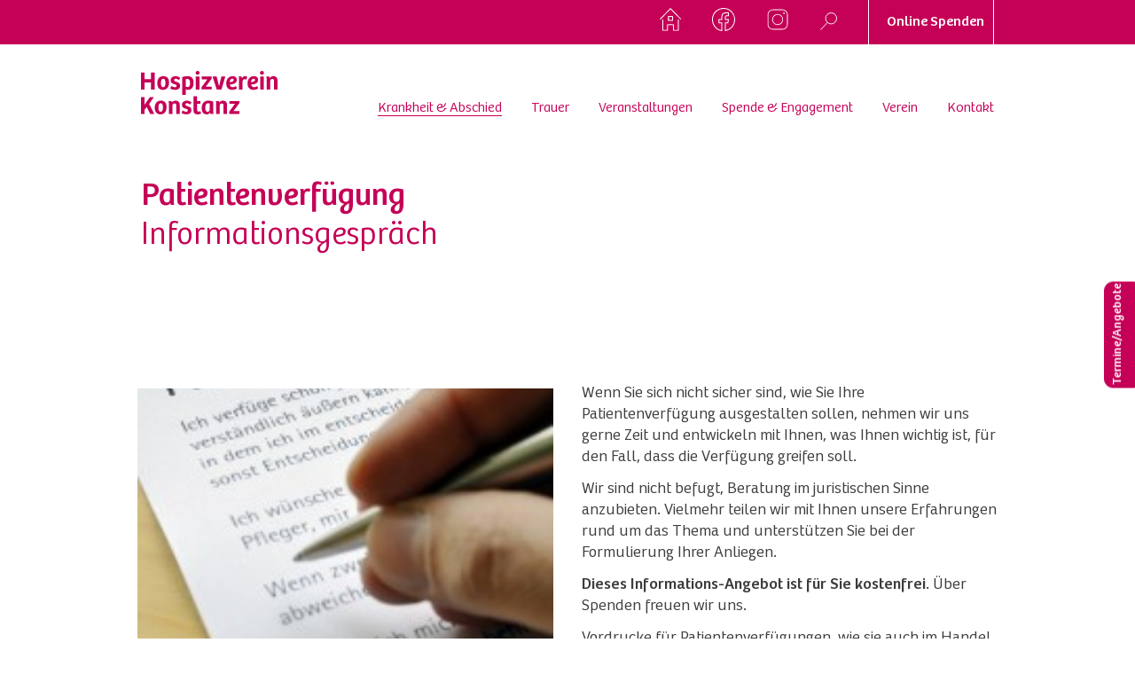

--- FILE ---
content_type: text/html; charset=UTF-8
request_url: https://hospiz-konstanz.de/angebot/patientenverfuegung/
body_size: 20166
content:
<!DOCTYPE html>
<!--[if IE 6]>
<html id="ie6" lang="de" class=" no-js lt-ie9 lt-ie8 lt-ie7 ie6">
<![endif]-->
<!--[if IE 7]>
<html id="ie7" lang="de" class=" no-js lt-ie9 lt-ie8 ie7">
<![endif]-->
<!--[if IE 8]>
<html id="ie8" lang="de" class=" no-js lt-ie9 ie8">
<![endif]-->
<!--[if !(IE 6) | !(IE 7) | !(IE 8)  ]><!-->
<html lang="de" class=" no-js">
<!--<![endif]-->
<head>
<meta charset="UTF-8" />
<meta http-equiv="X-UA-Compatible" content="IE=edge,chrome=1">
<meta name="viewport" content="width=device-width, initial-scale=1, maximum-scale=1, minimum-scale=1" />
<meta name="format-detection" content="telephone=no">
	<!-- <link rel="stylesheet" href="https://use.typekit.net/xvv8xjj.css"> -->
<link rel="profile" href="http://gmpg.org/xfn/11" /><script type="application/ld+json">
{
	"@context"    : "http://schema.org",
	"@type"       : "Organization",
	"name"        : "HOSPIZ KONSTANZ e.V.",
	"description" : "Jeder braucht jemanden.Irgendwann.",
	"url"         : "https://hospiz-konstanz.de/",
	"logo"        : "https://hospiz-konstanz.de/wp-content/themes/buero-cc/images/logo.jpg"
}
</script>



<meta name='robots' content='index, follow, max-image-preview:large, max-snippet:-1, max-video-preview:-1' />
	<style>img:is([sizes="auto" i], [sizes^="auto," i]) { contain-intrinsic-size: 3000px 1500px }</style>
	
	<!-- This site is optimized with the Yoast SEO plugin v26.2 - https://yoast.com/wordpress/plugins/seo/ -->
	<title>Patientenverfügung - HOSPIZ KONSTANZ e.V.</title>
	<meta name="description" content="Vordrucke für Patientenverfügungen. Informationsgespräch über die Gestaltung einer Verfügung. Infogespräch kostenfrei. Spenden möglich." />
	<link rel="canonical" href="https://hospiz-konstanz.de/angebot/patientenverfuegung/" />
	<meta property="og:locale" content="de_DE" />
	<meta property="og:type" content="article" />
	<meta property="og:title" content="Patientenverfügung - HOSPIZ KONSTANZ e.V." />
	<meta property="og:description" content="Vordrucke für Patientenverfügungen. Informationsgespräch über die Gestaltung einer Verfügung. Infogespräch kostenfrei. Spenden möglich." />
	<meta property="og:url" content="https://hospiz-konstanz.de/angebot/patientenverfuegung/" />
	<meta property="og:site_name" content="HOSPIZ KONSTANZ e.V." />
	<meta property="article:modified_time" content="2022-09-21T08:24:23+00:00" />
	<meta property="og:image" content="https://hospiz-konstanz.de/wp-content/uploads/images/Fotolia_19598877_L-199x300-1.jpg" />
	<meta property="og:image:width" content="199" />
	<meta property="og:image:height" content="300" />
	<meta property="og:image:type" content="image/jpeg" />
	<meta name="twitter:card" content="summary_large_image" />
	<script type="application/ld+json" class="yoast-schema-graph">{"@context":"https://schema.org","@graph":[{"@type":"WebPage","@id":"https://hospiz-konstanz.de/angebot/patientenverfuegung/","url":"https://hospiz-konstanz.de/angebot/patientenverfuegung/","name":"Patientenverfügung - HOSPIZ KONSTANZ e.V.","isPartOf":{"@id":"https://hospiz-konstanz.de/#website"},"primaryImageOfPage":{"@id":"https://hospiz-konstanz.de/angebot/patientenverfuegung/#primaryimage"},"image":{"@id":"https://hospiz-konstanz.de/angebot/patientenverfuegung/#primaryimage"},"thumbnailUrl":"https://hospiz-konstanz.de/wp-content/uploads/images/Fotolia_19598877_L-199x300-1.jpg","datePublished":"2022-04-21T14:51:46+00:00","dateModified":"2022-09-21T08:24:23+00:00","description":"Vordrucke für Patientenverfügungen. Informationsgespräch über die Gestaltung einer Verfügung. Infogespräch kostenfrei. Spenden möglich.","breadcrumb":{"@id":"https://hospiz-konstanz.de/angebot/patientenverfuegung/#breadcrumb"},"inLanguage":"de","potentialAction":[{"@type":"ReadAction","target":["https://hospiz-konstanz.de/angebot/patientenverfuegung/"]}]},{"@type":"ImageObject","inLanguage":"de","@id":"https://hospiz-konstanz.de/angebot/patientenverfuegung/#primaryimage","url":"https://hospiz-konstanz.de/wp-content/uploads/images/Fotolia_19598877_L-199x300-1.jpg","contentUrl":"https://hospiz-konstanz.de/wp-content/uploads/images/Fotolia_19598877_L-199x300-1.jpg","width":199,"height":300},{"@type":"BreadcrumbList","@id":"https://hospiz-konstanz.de/angebot/patientenverfuegung/#breadcrumb","itemListElement":[{"@type":"ListItem","position":1,"name":"Home","item":"https://hospiz-konstanz.de/"},{"@type":"ListItem","position":2,"name":"Patientenverfügung"}]},{"@type":"WebSite","@id":"https://hospiz-konstanz.de/#website","url":"https://hospiz-konstanz.de/","name":"HOSPIZ KONSTANZ e.V.","description":"Jeder braucht jemanden.Irgendwann.","publisher":{"@id":"https://hospiz-konstanz.de/#organization"},"potentialAction":[{"@type":"SearchAction","target":{"@type":"EntryPoint","urlTemplate":"https://hospiz-konstanz.de/?s={search_term_string}"},"query-input":{"@type":"PropertyValueSpecification","valueRequired":true,"valueName":"search_term_string"}}],"inLanguage":"de"},{"@type":"Organization","@id":"https://hospiz-konstanz.de/#organization","name":"HOSPIZ KONSTANZ e.V.","url":"https://hospiz-konstanz.de/","logo":{"@type":"ImageObject","inLanguage":"de","@id":"https://hospiz-konstanz.de/#/schema/logo/image/","url":"https://hospiz-konstanz.de/wp-content/uploads/images/logo.svg","contentUrl":"https://hospiz-konstanz.de/wp-content/uploads/images/logo.svg","width":154,"height":49,"caption":"HOSPIZ KONSTANZ e.V."},"image":{"@id":"https://hospiz-konstanz.de/#/schema/logo/image/"}}]}</script>
	<!-- / Yoast SEO plugin. -->


<link rel='dns-prefetch' href='//maps.googleapis.com' />
<link rel="alternate" type="application/rss+xml" title="HOSPIZ KONSTANZ e.V. &raquo; Feed" href="https://hospiz-konstanz.de/feed/" />
<script type="text/javascript">
/* <![CDATA[ */
window._wpemojiSettings = {"baseUrl":"https:\/\/s.w.org\/images\/core\/emoji\/16.0.1\/72x72\/","ext":".png","svgUrl":"https:\/\/s.w.org\/images\/core\/emoji\/16.0.1\/svg\/","svgExt":".svg","source":{"concatemoji":"https:\/\/hospiz-konstanz.de\/wp-includes\/js\/wp-emoji-release.min.js?ver=6.8.3"}};
/*! This file is auto-generated */
!function(s,n){var o,i,e;function c(e){try{var t={supportTests:e,timestamp:(new Date).valueOf()};sessionStorage.setItem(o,JSON.stringify(t))}catch(e){}}function p(e,t,n){e.clearRect(0,0,e.canvas.width,e.canvas.height),e.fillText(t,0,0);var t=new Uint32Array(e.getImageData(0,0,e.canvas.width,e.canvas.height).data),a=(e.clearRect(0,0,e.canvas.width,e.canvas.height),e.fillText(n,0,0),new Uint32Array(e.getImageData(0,0,e.canvas.width,e.canvas.height).data));return t.every(function(e,t){return e===a[t]})}function u(e,t){e.clearRect(0,0,e.canvas.width,e.canvas.height),e.fillText(t,0,0);for(var n=e.getImageData(16,16,1,1),a=0;a<n.data.length;a++)if(0!==n.data[a])return!1;return!0}function f(e,t,n,a){switch(t){case"flag":return n(e,"\ud83c\udff3\ufe0f\u200d\u26a7\ufe0f","\ud83c\udff3\ufe0f\u200b\u26a7\ufe0f")?!1:!n(e,"\ud83c\udde8\ud83c\uddf6","\ud83c\udde8\u200b\ud83c\uddf6")&&!n(e,"\ud83c\udff4\udb40\udc67\udb40\udc62\udb40\udc65\udb40\udc6e\udb40\udc67\udb40\udc7f","\ud83c\udff4\u200b\udb40\udc67\u200b\udb40\udc62\u200b\udb40\udc65\u200b\udb40\udc6e\u200b\udb40\udc67\u200b\udb40\udc7f");case"emoji":return!a(e,"\ud83e\udedf")}return!1}function g(e,t,n,a){var r="undefined"!=typeof WorkerGlobalScope&&self instanceof WorkerGlobalScope?new OffscreenCanvas(300,150):s.createElement("canvas"),o=r.getContext("2d",{willReadFrequently:!0}),i=(o.textBaseline="top",o.font="600 32px Arial",{});return e.forEach(function(e){i[e]=t(o,e,n,a)}),i}function t(e){var t=s.createElement("script");t.src=e,t.defer=!0,s.head.appendChild(t)}"undefined"!=typeof Promise&&(o="wpEmojiSettingsSupports",i=["flag","emoji"],n.supports={everything:!0,everythingExceptFlag:!0},e=new Promise(function(e){s.addEventListener("DOMContentLoaded",e,{once:!0})}),new Promise(function(t){var n=function(){try{var e=JSON.parse(sessionStorage.getItem(o));if("object"==typeof e&&"number"==typeof e.timestamp&&(new Date).valueOf()<e.timestamp+604800&&"object"==typeof e.supportTests)return e.supportTests}catch(e){}return null}();if(!n){if("undefined"!=typeof Worker&&"undefined"!=typeof OffscreenCanvas&&"undefined"!=typeof URL&&URL.createObjectURL&&"undefined"!=typeof Blob)try{var e="postMessage("+g.toString()+"("+[JSON.stringify(i),f.toString(),p.toString(),u.toString()].join(",")+"));",a=new Blob([e],{type:"text/javascript"}),r=new Worker(URL.createObjectURL(a),{name:"wpTestEmojiSupports"});return void(r.onmessage=function(e){c(n=e.data),r.terminate(),t(n)})}catch(e){}c(n=g(i,f,p,u))}t(n)}).then(function(e){for(var t in e)n.supports[t]=e[t],n.supports.everything=n.supports.everything&&n.supports[t],"flag"!==t&&(n.supports.everythingExceptFlag=n.supports.everythingExceptFlag&&n.supports[t]);n.supports.everythingExceptFlag=n.supports.everythingExceptFlag&&!n.supports.flag,n.DOMReady=!1,n.readyCallback=function(){n.DOMReady=!0}}).then(function(){return e}).then(function(){var e;n.supports.everything||(n.readyCallback(),(e=n.source||{}).concatemoji?t(e.concatemoji):e.wpemoji&&e.twemoji&&(t(e.twemoji),t(e.wpemoji)))}))}((window,document),window._wpemojiSettings);
/* ]]> */
</script>
<style id='wp-emoji-styles-inline-css' type='text/css'>

	img.wp-smiley, img.emoji {
		display: inline !important;
		border: none !important;
		box-shadow: none !important;
		height: 1em !important;
		width: 1em !important;
		margin: 0 0.07em !important;
		vertical-align: -0.1em !important;
		background: none !important;
		padding: 0 !important;
	}
</style>
<style id='wp-block-library-inline-css' type='text/css'>
:root{--wp-admin-theme-color:#007cba;--wp-admin-theme-color--rgb:0,124,186;--wp-admin-theme-color-darker-10:#006ba1;--wp-admin-theme-color-darker-10--rgb:0,107,161;--wp-admin-theme-color-darker-20:#005a87;--wp-admin-theme-color-darker-20--rgb:0,90,135;--wp-admin-border-width-focus:2px;--wp-block-synced-color:#7a00df;--wp-block-synced-color--rgb:122,0,223;--wp-bound-block-color:var(--wp-block-synced-color)}@media (min-resolution:192dpi){:root{--wp-admin-border-width-focus:1.5px}}.wp-element-button{cursor:pointer}:root{--wp--preset--font-size--normal:16px;--wp--preset--font-size--huge:42px}:root .has-very-light-gray-background-color{background-color:#eee}:root .has-very-dark-gray-background-color{background-color:#313131}:root .has-very-light-gray-color{color:#eee}:root .has-very-dark-gray-color{color:#313131}:root .has-vivid-green-cyan-to-vivid-cyan-blue-gradient-background{background:linear-gradient(135deg,#00d084,#0693e3)}:root .has-purple-crush-gradient-background{background:linear-gradient(135deg,#34e2e4,#4721fb 50%,#ab1dfe)}:root .has-hazy-dawn-gradient-background{background:linear-gradient(135deg,#faaca8,#dad0ec)}:root .has-subdued-olive-gradient-background{background:linear-gradient(135deg,#fafae1,#67a671)}:root .has-atomic-cream-gradient-background{background:linear-gradient(135deg,#fdd79a,#004a59)}:root .has-nightshade-gradient-background{background:linear-gradient(135deg,#330968,#31cdcf)}:root .has-midnight-gradient-background{background:linear-gradient(135deg,#020381,#2874fc)}.has-regular-font-size{font-size:1em}.has-larger-font-size{font-size:2.625em}.has-normal-font-size{font-size:var(--wp--preset--font-size--normal)}.has-huge-font-size{font-size:var(--wp--preset--font-size--huge)}.has-text-align-center{text-align:center}.has-text-align-left{text-align:left}.has-text-align-right{text-align:right}#end-resizable-editor-section{display:none}.aligncenter{clear:both}.items-justified-left{justify-content:flex-start}.items-justified-center{justify-content:center}.items-justified-right{justify-content:flex-end}.items-justified-space-between{justify-content:space-between}.screen-reader-text{border:0;clip-path:inset(50%);height:1px;margin:-1px;overflow:hidden;padding:0;position:absolute;width:1px;word-wrap:normal!important}.screen-reader-text:focus{background-color:#ddd;clip-path:none;color:#444;display:block;font-size:1em;height:auto;left:5px;line-height:normal;padding:15px 23px 14px;text-decoration:none;top:5px;width:auto;z-index:100000}html :where(.has-border-color){border-style:solid}html :where([style*=border-top-color]){border-top-style:solid}html :where([style*=border-right-color]){border-right-style:solid}html :where([style*=border-bottom-color]){border-bottom-style:solid}html :where([style*=border-left-color]){border-left-style:solid}html :where([style*=border-width]){border-style:solid}html :where([style*=border-top-width]){border-top-style:solid}html :where([style*=border-right-width]){border-right-style:solid}html :where([style*=border-bottom-width]){border-bottom-style:solid}html :where([style*=border-left-width]){border-left-style:solid}html :where(img[class*=wp-image-]){height:auto;max-width:100%}:where(figure){margin:0 0 1em}html :where(.is-position-sticky){--wp-admin--admin-bar--position-offset:var(--wp-admin--admin-bar--height,0px)}@media screen and (max-width:600px){html :where(.is-position-sticky){--wp-admin--admin-bar--position-offset:0px}}
</style>
<style id='classic-theme-styles-inline-css' type='text/css'>
/*! This file is auto-generated */
.wp-block-button__link{color:#fff;background-color:#32373c;border-radius:9999px;box-shadow:none;text-decoration:none;padding:calc(.667em + 2px) calc(1.333em + 2px);font-size:1.125em}.wp-block-file__button{background:#32373c;color:#fff;text-decoration:none}
</style>
<link rel='stylesheet' id='contact-form-7-css' href='https://hospiz-konstanz.de/wp-content/plugins/contact-form-7/includes/css/styles.css?ver=6.1.2' type='text/css' media='all' />
<link rel='stylesheet' id='buero-cc-main-style-css' href='https://hospiz-konstanz.de/wp-content/themes/buero-cc/style.css?ver=1769270198' type='text/css' media='all' />
<!--[if lt IE 9]>
<link rel='stylesheet' id='buero-cc-ie-css' href='https://hospiz-konstanz.de/wp-content/themes/buero-cc/ie.css?ver=1769270198' type='text/css' media='all' />
<![endif]-->
<link rel='stylesheet' id='borlabs-cookie-css' href='https://hospiz-konstanz.de/wp-content/cache/borlabs-cookie/borlabs-cookie_1_de.css?ver=2.3.4-32' type='text/css' media='all' />
<script type="text/javascript" src="https://hospiz-konstanz.de/wp-content/themes/buero-cc/assets/js/modernizr.min.js?ver=2.8.3" id="modernizr-js-js"></script>
<script type="text/javascript" src="https://hospiz-konstanz.de/wp-content/themes/buero-cc/assets/js/jquery.min.js?ver=2.1.4." id="jquery-js"></script>
<script type="text/javascript" id="borlabs-cookie-prioritize-js-extra">
/* <![CDATA[ */
var borlabsCookiePrioritized = {"domain":"hospiz-konstanz.de","path":"\/","version":"1","bots":"1","optInJS":{"statistics":{"google-analytics":"[base64]"}}};
/* ]]> */
</script>
<script type="text/javascript" src="https://hospiz-konstanz.de/wp-content/plugins/borlabs-cookie/assets/javascript/borlabs-cookie-prioritize.min.js?ver=2.3.4" id="borlabs-cookie-prioritize-js"></script>
<link rel="https://api.w.org/" href="https://hospiz-konstanz.de/wp-json/" /><link rel="alternate" title="JSON" type="application/json" href="https://hospiz-konstanz.de/wp-json/wp/v2/angebot/11284" /><link rel="EditURI" type="application/rsd+xml" title="RSD" href="https://hospiz-konstanz.de/xmlrpc.php?rsd" />
<meta name="generator" content="WordPress 6.8.3" />
<link rel='shortlink' href='https://hospiz-konstanz.de/?p=11284' />
<link rel="alternate" title="oEmbed (JSON)" type="application/json+oembed" href="https://hospiz-konstanz.de/wp-json/oembed/1.0/embed?url=https%3A%2F%2Fhospiz-konstanz.de%2Fangebot%2Fpatientenverfuegung%2F" />
<link rel="alternate" title="oEmbed (XML)" type="text/xml+oembed" href="https://hospiz-konstanz.de/wp-json/oembed/1.0/embed?url=https%3A%2F%2Fhospiz-konstanz.de%2Fangebot%2Fpatientenverfuegung%2F&#038;format=xml" />
<script>
if('0' === '1') {
    window.dataLayer = window.dataLayer || [];
    function gtag(){dataLayer.push(arguments);}
    gtag('consent', 'default', {
       'ad_storage': 'denied',
       'analytics_storage': 'denied'
    });
    gtag("js", new Date());

    gtag("config", "UA-240346381-1", { "anonymize_ip": true });

    (function (w, d, s, i) {
    var f = d.getElementsByTagName(s)[0],
        j = d.createElement(s);
    j.async = true;
    j.src =
        "https://www.googletagmanager.com/gtag/js?id=" + i;
    f.parentNode.insertBefore(j, f);
    })(window, document, "script", "UA-240346381-1");
}
</script><link rel="icon" href="https://hospiz-konstanz.de/wp-content/uploads/images/sticky-logo.svg" sizes="32x32" />
<link rel="icon" href="https://hospiz-konstanz.de/wp-content/uploads/images/sticky-logo.svg" sizes="192x192" />
<link rel="apple-touch-icon" href="https://hospiz-konstanz.de/wp-content/uploads/images/sticky-logo.svg" />
<meta name="msapplication-TileImage" content="https://hospiz-konstanz.de/wp-content/uploads/images/sticky-logo.svg" />
		<style type="text/css" id="wp-custom-css">
			.checkbox-wrapper p {
	height: auto !important;
}

@media (max-width: 600px) {
	.mitgliedschaft-form .input-textarea {
		height: 50px;
	}
}

.page-template-template-spenden-success .btn-primary:not(:disabled):hover, .btn-primary:not(:disabled):focus {
	padding: 5px 20px 8px 20px;
}

@media screen and (max-width: 450px) {
    .header-top-home,
	  .header-top-facebook,
	  .header-top-instagram {
        padding-right: 15px !important;
    }
	
	.header-top-search-wrapper {
		padding-right: 25px !important;	
	}
}

@media screen and (max-width: 600px) {
    .page-template-template-spenden .mobile-iban-wrapper, #spendenform     .mobile-iban-wrapper {
        display: block;
        position: relative;
        z-index: 20;
    }
}		</style>
		<noscript><style id="rocket-lazyload-nojs-css">.rll-youtube-player, [data-lazy-src]{display:none !important;}</style></noscript></head>

<body class="wp-singular angebot-template-default single single-angebot postid-11284 wp-custom-logo wp-theme-buero-cc single-author singular" >

	
	<!--[if lt IE 9]>
		<div class="browsehappy">You are using an <strong>outdated</strong> browser. Please <a href="http://browsehappy.com/">upgrade your browser</a> to improve your experience.</div>
	<![endif]-->

	<header id="mainheader" class="header-main site-header" role="banner">
		<div class="header-top">
			<div class="container">
				<a href="javascript:;" class="close-header-popup"><img src="https://hospiz-konstanz.de/wp-content/themes/buero-cc/images/close-icon-white.svg" alt=""></a>
				
								
						<div class="header-top-home">
							<a href="https://hospiz-konstanz.de/">
								<img src="https://hospiz-konstanz.de/wp-content/uploads/images/home-icon-hk.svg" alt="">
							</a>
						</div><!-- /.header-top-home -->

				
								
						<div class="header-top-facebook">
							<a href="https://www.facebook.com/hospizkonstanz" target="_blank">
							<img src="https://hospiz-konstanz.de/wp-content/uploads/images/icon-facebook-top.svg" alt="">
							</a>
						</div><!-- /.header-top-facebook -->
								
						<div class="header-top-instagram">
							<a href="https://www.instagram.com/hospizvereinkonstanz/" target="_blank">
							<img src="https://hospiz-konstanz.de/wp-content/uploads/images/icon-instagram-hospiz.svg" alt="">
							</a>
						</div><!-- /.header-top-instagram -->

				
				<div class="header-top-search-wrapper">
					<a href="javascript:;">
						<svg role="img" class="icon icon-search "><use xmlns:xlink="http://www.w3.org/1999/xlink" xlink:href="https://hospiz-konstanz.de/wp-content/themes/buero-cc/icons/icons.svg#icon-search"></use></svg>					</a>
				</div>
				<!-- /.header-top-search-wrapper -->

									<a href="https://hospiz-konstanz.de/spenden/" class="btn-header-top" target="_blank"><span>Online Spenden</span></a><!-- /.btn-header-top -->
							</div><!-- /.container -->
        </div>
        <!-- /.header-top -->
		<div class="header-bottom">
            <div class="container">

				
					<a class="custom-logo-link" href="https://hospiz-konstanz.de/">
						<img alt="" src="https://hospiz-konstanz.de/wp-content/uploads/images/logo.svg" class="custom-logo">
					</a>

				
				
					<a class="custom-logo-link custom-logo-link-white" href="https://hospiz-konstanz.de/">
						<img alt="" src="https://hospiz-konstanz.de/wp-content/uploads/images/logo-white.svg" class="custom-logo">
					</a>

				
                <nav>
					
	<ul class="menu">

		
			<li class="menu-item menu-item-has-children">

				
					<a href="https://hospiz-konstanz.de/krankheit_abschied/" class="is-hidden-mobile">Krankheit &amp; Abschied</a>
					<a href="javascript:;" class="is-hidden-desktop">Krankheit &amp; Abschied</a>

								
									
					<svg role="img" class="icon icon-submenu-arrow "><use xmlns:xlink="http://www.w3.org/1999/xlink" xlink:href="https://hospiz-konstanz.de/wp-content/themes/buero-cc/icons/icons.svg#icon-submenu-arrow"></use></svg>					<div class="sub-menu">
						<div class="sub-menu-wrapper">
							<a href="javascript:;" class="sub-menu-icon-back">
								<svg role="img" class="icon icon-submenu-arrow "><use xmlns:xlink="http://www.w3.org/1999/xlink" xlink:href="https://hospiz-konstanz.de/wp-content/themes/buero-cc/icons/icons.svg#icon-submenu-arrow"></use></svg>zurück							</a>
							<a href="javascript:;" class="close-header-popup close-header-popup-submenu close-header-popup-mobile img-link">
								<img src="https://hospiz-konstanz.de/wp-content/themes/buero-cc/images/close-icon-white.svg" />
							</a>
							<div class="container">

														
									<ul class="submenu-2">

										
												<li class="menu-item is-hidden-desktop">
													<a href="javascript:;" class="back-to-submenu-2">
														<svg role="img" class="icon icon-submenu-arrow "><use xmlns:xlink="http://www.w3.org/1999/xlink" xlink:href="https://hospiz-konstanz.de/wp-content/themes/buero-cc/icons/icons.svg#icon-submenu-arrow"></use></svg>zurück													</a>

													<a href="https://hospiz-konstanz.de/krankheit_abschied/">
														Beratung & Begleitung														<svg role="img" class="icon icon-submenu-arrow "><use xmlns:xlink="http://www.w3.org/1999/xlink" xlink:href="https://hospiz-konstanz.de/wp-content/themes/buero-cc/icons/icons.svg#icon-submenu-arrow"></use></svg>													</a>

													
												</li>

											
									</ul>

														
									<ul class="submenu-2">

										
												<li class="menu-item submenu-item-has-children ">
													<a href="javascript:;" class="back-to-submenu-2">
														<svg role="img" class="icon icon-submenu-arrow "><use xmlns:xlink="http://www.w3.org/1999/xlink" xlink:href="https://hospiz-konstanz.de/wp-content/themes/buero-cc/icons/icons.svg#icon-submenu-arrow"></use></svg>zurück													</a>

													<a href="javascript:;">
														Schwerkranke und ihre Angehörigen														<svg role="img" class="icon icon-submenu-arrow "><use xmlns:xlink="http://www.w3.org/1999/xlink" xlink:href="https://hospiz-konstanz.de/wp-content/themes/buero-cc/icons/icons.svg#icon-submenu-arrow"></use></svg>													</a>

													
														<ul class="submenu-3">

															
																	<li class="">
																		<a href="https://hospiz-konstanz.de/krankheit_abschied/schwerkranke-und-ihre-angehoerigen/">Beratungs- & Begleitungsangebote</a>
																	</li>

																
																	<li class="">
																		<a href="https://hospiz-konstanz.de/angebot/beratungsgespraech/">Beratungsgespräch</a>
																	</li>

																
																	<li class="">
																		<a href="https://hospiz-konstanz.de/spende-engagement/ehrenamt-in-der-begleitung/">Ehrenamtliche Begleitung</a>
																	</li>

																
																	<li class="">
																		<a href="https://hospiz-konstanz.de/angebot/nachtwachen/">Nachtwachen</a>
																	</li>

																
																	<li class="">
																		<a href="https://hospiz-konstanz.de/angebot/1-zimmer-apartments/">1-Zimmer-Apartments</a>
																	</li>

																
																	<li class="">
																		<a href="https://hospiz-konstanz.de/angebot/gruppe-fuer-angehoerige/">Angehörigengruppe</a>
																	</li>

																
														</ul>

													
												</li>

											
									</ul>

														
									<ul class="submenu-2">

										
												<li class="menu-item ">
													<a href="javascript:;" class="back-to-submenu-2">
														<svg role="img" class="icon icon-submenu-arrow "><use xmlns:xlink="http://www.w3.org/1999/xlink" xlink:href="https://hospiz-konstanz.de/wp-content/themes/buero-cc/icons/icons.svg#icon-submenu-arrow"></use></svg>zurück													</a>

													<a href="https://hospiz-konstanz.de/krankheit_abschied/fachkrafte-und-institutionen/">
														Fachkräfte und Institutionen														<svg role="img" class="icon icon-submenu-arrow "><use xmlns:xlink="http://www.w3.org/1999/xlink" xlink:href="https://hospiz-konstanz.de/wp-content/themes/buero-cc/icons/icons.svg#icon-submenu-arrow"></use></svg>													</a>

													
												</li>

											
									</ul>

														
									<ul class="submenu-2">

										
												<li class="menu-item ">
													<a href="javascript:;" class="back-to-submenu-2">
														<svg role="img" class="icon icon-submenu-arrow "><use xmlns:xlink="http://www.w3.org/1999/xlink" xlink:href="https://hospiz-konstanz.de/wp-content/themes/buero-cc/icons/icons.svg#icon-submenu-arrow"></use></svg>zurück													</a>

													<a href="https://hospiz-konstanz.de/krankheit_abschied/kinder-und-jugendliche/">
														Kinder und Jugendliche														<svg role="img" class="icon icon-submenu-arrow "><use xmlns:xlink="http://www.w3.org/1999/xlink" xlink:href="https://hospiz-konstanz.de/wp-content/themes/buero-cc/icons/icons.svg#icon-submenu-arrow"></use></svg>													</a>

													
												</li>

											
									</ul>

														
									<ul class="submenu-2">

										
												<li class="menu-item ">
													<a href="javascript:;" class="back-to-submenu-2">
														<svg role="img" class="icon icon-submenu-arrow "><use xmlns:xlink="http://www.w3.org/1999/xlink" xlink:href="https://hospiz-konstanz.de/wp-content/themes/buero-cc/icons/icons.svg#icon-submenu-arrow"></use></svg>zurück													</a>

													<a href="https://hospiz-konstanz.de/angebot/patientenverfuegung/">
														Patientenverfügung														<svg role="img" class="icon icon-submenu-arrow "><use xmlns:xlink="http://www.w3.org/1999/xlink" xlink:href="https://hospiz-konstanz.de/wp-content/themes/buero-cc/icons/icons.svg#icon-submenu-arrow"></use></svg>													</a>

													
												</li>

											
									</ul>

								
							</div><!-- .container -->
						</div><!-- .sub-menu-wrapper -->
					</div><!-- /.sub-menu -->

				
			</li>

		
			<li class="menu-item menu-item-has-children">

				
					<a href="https://hospiz-konstanz.de/trauer/" class="is-hidden-mobile">Trauer</a>
					<a href="javascript:;" class="is-hidden-desktop">Trauer</a>

								
									
					<svg role="img" class="icon icon-submenu-arrow "><use xmlns:xlink="http://www.w3.org/1999/xlink" xlink:href="https://hospiz-konstanz.de/wp-content/themes/buero-cc/icons/icons.svg#icon-submenu-arrow"></use></svg>					<div class="sub-menu">
						<div class="sub-menu-wrapper">
							<a href="javascript:;" class="sub-menu-icon-back">
								<svg role="img" class="icon icon-submenu-arrow "><use xmlns:xlink="http://www.w3.org/1999/xlink" xlink:href="https://hospiz-konstanz.de/wp-content/themes/buero-cc/icons/icons.svg#icon-submenu-arrow"></use></svg>zurück							</a>
							<a href="javascript:;" class="close-header-popup close-header-popup-submenu close-header-popup-mobile img-link">
								<img src="https://hospiz-konstanz.de/wp-content/themes/buero-cc/images/close-icon-white.svg" />
							</a>
							<div class="container">

														
									<ul class="submenu-2">

										
												<li class="menu-item is-hidden-desktop">
													<a href="javascript:;" class="back-to-submenu-2">
														<svg role="img" class="icon icon-submenu-arrow "><use xmlns:xlink="http://www.w3.org/1999/xlink" xlink:href="https://hospiz-konstanz.de/wp-content/themes/buero-cc/icons/icons.svg#icon-submenu-arrow"></use></svg>zurück													</a>

													<a href="https://hospiz-konstanz.de/trauer/">
														Trauer														<svg role="img" class="icon icon-submenu-arrow "><use xmlns:xlink="http://www.w3.org/1999/xlink" xlink:href="https://hospiz-konstanz.de/wp-content/themes/buero-cc/icons/icons.svg#icon-submenu-arrow"></use></svg>													</a>

													
												</li>

											
									</ul>

														
									<ul class="submenu-2">

										
												<li class="menu-item ">
													<a href="javascript:;" class="back-to-submenu-2">
														<svg role="img" class="icon icon-submenu-arrow "><use xmlns:xlink="http://www.w3.org/1999/xlink" xlink:href="https://hospiz-konstanz.de/wp-content/themes/buero-cc/icons/icons.svg#icon-submenu-arrow"></use></svg>zurück													</a>

													<a href="https://hospiz-konstanz.de/trauer/alle-trauerangebote/">
														Alle Trauerangebote														<svg role="img" class="icon icon-submenu-arrow "><use xmlns:xlink="http://www.w3.org/1999/xlink" xlink:href="https://hospiz-konstanz.de/wp-content/themes/buero-cc/icons/icons.svg#icon-submenu-arrow"></use></svg>													</a>

													
												</li>

											
									</ul>

														
									<ul class="submenu-2">

										
												<li class="menu-item ">
													<a href="javascript:;" class="back-to-submenu-2">
														<svg role="img" class="icon icon-submenu-arrow "><use xmlns:xlink="http://www.w3.org/1999/xlink" xlink:href="https://hospiz-konstanz.de/wp-content/themes/buero-cc/icons/icons.svg#icon-submenu-arrow"></use></svg>zurück													</a>

													<a href="https://hospiz-konstanz.de/trauer/trauerangebote-fuer-eltern/">
														Für Eltern														<svg role="img" class="icon icon-submenu-arrow "><use xmlns:xlink="http://www.w3.org/1999/xlink" xlink:href="https://hospiz-konstanz.de/wp-content/themes/buero-cc/icons/icons.svg#icon-submenu-arrow"></use></svg>													</a>

													
												</li>

											
									</ul>

														
									<ul class="submenu-2">

										
												<li class="menu-item ">
													<a href="javascript:;" class="back-to-submenu-2">
														<svg role="img" class="icon icon-submenu-arrow "><use xmlns:xlink="http://www.w3.org/1999/xlink" xlink:href="https://hospiz-konstanz.de/wp-content/themes/buero-cc/icons/icons.svg#icon-submenu-arrow"></use></svg>zurück													</a>

													<a href="https://hospiz-konstanz.de/trauer/trauerangebote-fuer-kinder-und-jugendliche/">
														Für Kinder und Jugendliche														<svg role="img" class="icon icon-submenu-arrow "><use xmlns:xlink="http://www.w3.org/1999/xlink" xlink:href="https://hospiz-konstanz.de/wp-content/themes/buero-cc/icons/icons.svg#icon-submenu-arrow"></use></svg>													</a>

													
												</li>

											
									</ul>

														
									<ul class="submenu-2">

										
												<li class="menu-item ">
													<a href="javascript:;" class="back-to-submenu-2">
														<svg role="img" class="icon icon-submenu-arrow "><use xmlns:xlink="http://www.w3.org/1999/xlink" xlink:href="https://hospiz-konstanz.de/wp-content/themes/buero-cc/icons/icons.svg#icon-submenu-arrow"></use></svg>zurück													</a>

													<a href="https://hospiz-konstanz.de/trauer/trauer-nach-suizid/">
														Nach Suizid														<svg role="img" class="icon icon-submenu-arrow "><use xmlns:xlink="http://www.w3.org/1999/xlink" xlink:href="https://hospiz-konstanz.de/wp-content/themes/buero-cc/icons/icons.svg#icon-submenu-arrow"></use></svg>													</a>

													
												</li>

											
									</ul>

														
									<ul class="submenu-2">

										
												<li class="menu-item ">
													<a href="javascript:;" class="back-to-submenu-2">
														<svg role="img" class="icon icon-submenu-arrow "><use xmlns:xlink="http://www.w3.org/1999/xlink" xlink:href="https://hospiz-konstanz.de/wp-content/themes/buero-cc/icons/icons.svg#icon-submenu-arrow"></use></svg>zurück													</a>

													<a href="https://hospiz-konstanz.de/angebot/fahrdienst-am-hauptfriedhof-konstanz/">
														Fahrdienst am Hauptfriedhof Konstanz														<svg role="img" class="icon icon-submenu-arrow "><use xmlns:xlink="http://www.w3.org/1999/xlink" xlink:href="https://hospiz-konstanz.de/wp-content/themes/buero-cc/icons/icons.svg#icon-submenu-arrow"></use></svg>													</a>

													
												</li>

											
									</ul>

														
									<ul class="submenu-2">

										
												<li class="menu-item ">
													<a href="javascript:;" class="back-to-submenu-2">
														<svg role="img" class="icon icon-submenu-arrow "><use xmlns:xlink="http://www.w3.org/1999/xlink" xlink:href="https://hospiz-konstanz.de/wp-content/themes/buero-cc/icons/icons.svg#icon-submenu-arrow"></use></svg>zurück													</a>

													<a href="https://hospiz-konstanz.de/angebot/trauerkarten-verkauf/">
														Trauerkarten Verkauf														<svg role="img" class="icon icon-submenu-arrow "><use xmlns:xlink="http://www.w3.org/1999/xlink" xlink:href="https://hospiz-konstanz.de/wp-content/themes/buero-cc/icons/icons.svg#icon-submenu-arrow"></use></svg>													</a>

													
												</li>

											
									</ul>

								
							</div><!-- .container -->
						</div><!-- .sub-menu-wrapper -->
					</div><!-- /.sub-menu -->

				
			</li>

		
			<li class="menu-item menu-item-has-children">

				
					<a href="https://hospiz-konstanz.de/veranstaltungen/" class="is-hidden-mobile">Veranstaltungen</a>
					<a href="javascript:;" class="is-hidden-desktop">Veranstaltungen</a>

								
									
					<svg role="img" class="icon icon-submenu-arrow "><use xmlns:xlink="http://www.w3.org/1999/xlink" xlink:href="https://hospiz-konstanz.de/wp-content/themes/buero-cc/icons/icons.svg#icon-submenu-arrow"></use></svg>					<div class="sub-menu">
						<div class="sub-menu-wrapper">
							<a href="javascript:;" class="sub-menu-icon-back">
								<svg role="img" class="icon icon-submenu-arrow "><use xmlns:xlink="http://www.w3.org/1999/xlink" xlink:href="https://hospiz-konstanz.de/wp-content/themes/buero-cc/icons/icons.svg#icon-submenu-arrow"></use></svg>zurück							</a>
							<a href="javascript:;" class="close-header-popup close-header-popup-submenu close-header-popup-mobile img-link">
								<img src="https://hospiz-konstanz.de/wp-content/themes/buero-cc/images/close-icon-white.svg" />
							</a>
							<div class="container">

														
									<ul class="submenu-2">

										
												<li class="menu-item is-hidden-desktop">
													<a href="javascript:;" class="back-to-submenu-2">
														<svg role="img" class="icon icon-submenu-arrow "><use xmlns:xlink="http://www.w3.org/1999/xlink" xlink:href="https://hospiz-konstanz.de/wp-content/themes/buero-cc/icons/icons.svg#icon-submenu-arrow"></use></svg>zurück													</a>

													<a href="https://hospiz-konstanz.de/veranstaltungen/">
														Veranstaltungen														<svg role="img" class="icon icon-submenu-arrow "><use xmlns:xlink="http://www.w3.org/1999/xlink" xlink:href="https://hospiz-konstanz.de/wp-content/themes/buero-cc/icons/icons.svg#icon-submenu-arrow"></use></svg>													</a>

													
												</li>

											
									</ul>

														
									<ul class="submenu-2">

										
												<li class="menu-item ">
													<a href="javascript:;" class="back-to-submenu-2">
														<svg role="img" class="icon icon-submenu-arrow "><use xmlns:xlink="http://www.w3.org/1999/xlink" xlink:href="https://hospiz-konstanz.de/wp-content/themes/buero-cc/icons/icons.svg#icon-submenu-arrow"></use></svg>zurück													</a>

													<a href="https://hospiz-konstanz.de/veranstaltungen/veranstaltungen-vortraege-lesungen-filme-etc/">
														Vorträge, Lesungen, Filme etc.														<svg role="img" class="icon icon-submenu-arrow "><use xmlns:xlink="http://www.w3.org/1999/xlink" xlink:href="https://hospiz-konstanz.de/wp-content/themes/buero-cc/icons/icons.svg#icon-submenu-arrow"></use></svg>													</a>

													
												</li>

											
									</ul>

														
									<ul class="submenu-2">

										
												<li class="menu-item submenu-item-has-children ">
													<a href="javascript:;" class="back-to-submenu-2">
														<svg role="img" class="icon icon-submenu-arrow "><use xmlns:xlink="http://www.w3.org/1999/xlink" xlink:href="https://hospiz-konstanz.de/wp-content/themes/buero-cc/icons/icons.svg#icon-submenu-arrow"></use></svg>zurück													</a>

													<a href="javascript:;">
														Kurse und offener Austausch														<svg role="img" class="icon icon-submenu-arrow "><use xmlns:xlink="http://www.w3.org/1999/xlink" xlink:href="https://hospiz-konstanz.de/wp-content/themes/buero-cc/icons/icons.svg#icon-submenu-arrow"></use></svg>													</a>

													
														<ul class="submenu-3">

															
																	<li class="">
																		<a href="https://hospiz-konstanz.de/angebot/kurse-in-letzter-hilfe/">Letzte Hilfe Kurs</a>
																	</li>

																
																	<li class="">
																		<a href="https://hospiz-konstanz.de/angebot/sprech-stunde-fragen-am-lebensende/">SprechStunde</a>
																	</li>

																
																	<li class="">
																		<a href="https://hospiz-konstanz.de/angebot/vorbereitungskurs-fuer-ehrenamtliche/">Vorbereitungskurs für Ehrenamtliche</a>
																	</li>

																
														</ul>

													
												</li>

											
									</ul>

														
									<ul class="submenu-2">

										
												<li class="menu-item ">
													<a href="javascript:;" class="back-to-submenu-2">
														<svg role="img" class="icon icon-submenu-arrow "><use xmlns:xlink="http://www.w3.org/1999/xlink" xlink:href="https://hospiz-konstanz.de/wp-content/themes/buero-cc/icons/icons.svg#icon-submenu-arrow"></use></svg>zurück													</a>

													<a href="https://hospiz-konstanz.de/angebot/offener-lesekreis/">
														Offener Lesekreis														<svg role="img" class="icon icon-submenu-arrow "><use xmlns:xlink="http://www.w3.org/1999/xlink" xlink:href="https://hospiz-konstanz.de/wp-content/themes/buero-cc/icons/icons.svg#icon-submenu-arrow"></use></svg>													</a>

													
												</li>

											
									</ul>

														
									<ul class="submenu-2">

										
												<li class="menu-item ">
													<a href="javascript:;" class="back-to-submenu-2">
														<svg role="img" class="icon icon-submenu-arrow "><use xmlns:xlink="http://www.w3.org/1999/xlink" xlink:href="https://hospiz-konstanz.de/wp-content/themes/buero-cc/icons/icons.svg#icon-submenu-arrow"></use></svg>zurück													</a>

													<a href="https://hospiz-konstanz.de/angebot/hospiz-macht-schule/">
														Hospiz macht Schule														<svg role="img" class="icon icon-submenu-arrow "><use xmlns:xlink="http://www.w3.org/1999/xlink" xlink:href="https://hospiz-konstanz.de/wp-content/themes/buero-cc/icons/icons.svg#icon-submenu-arrow"></use></svg>													</a>

													
												</li>

											
									</ul>

														
									<ul class="submenu-2">

										
												<li class="menu-item ">
													<a href="javascript:;" class="back-to-submenu-2">
														<svg role="img" class="icon icon-submenu-arrow "><use xmlns:xlink="http://www.w3.org/1999/xlink" xlink:href="https://hospiz-konstanz.de/wp-content/themes/buero-cc/icons/icons.svg#icon-submenu-arrow"></use></svg>zurück													</a>

													<a href="https://hospiz-konstanz.de/veranstaltungen/mediathek/">
														 Mediathek - Aufzeichnungen														<svg role="img" class="icon icon-submenu-arrow "><use xmlns:xlink="http://www.w3.org/1999/xlink" xlink:href="https://hospiz-konstanz.de/wp-content/themes/buero-cc/icons/icons.svg#icon-submenu-arrow"></use></svg>													</a>

													
												</li>

											
									</ul>

								
							</div><!-- .container -->
						</div><!-- .sub-menu-wrapper -->
					</div><!-- /.sub-menu -->

				
			</li>

		
			<li class="menu-item menu-item-has-children">

				
					<a href="https://hospiz-konstanz.de/spende-engagement/" class="is-hidden-mobile">Spende & Engagement</a>
					<a href="javascript:;" class="is-hidden-desktop">Spende & Engagement</a>

								
									
					<svg role="img" class="icon icon-submenu-arrow "><use xmlns:xlink="http://www.w3.org/1999/xlink" xlink:href="https://hospiz-konstanz.de/wp-content/themes/buero-cc/icons/icons.svg#icon-submenu-arrow"></use></svg>					<div class="sub-menu">
						<div class="sub-menu-wrapper">
							<a href="javascript:;" class="sub-menu-icon-back">
								<svg role="img" class="icon icon-submenu-arrow "><use xmlns:xlink="http://www.w3.org/1999/xlink" xlink:href="https://hospiz-konstanz.de/wp-content/themes/buero-cc/icons/icons.svg#icon-submenu-arrow"></use></svg>zurück							</a>
							<a href="javascript:;" class="close-header-popup close-header-popup-submenu close-header-popup-mobile img-link">
								<img src="https://hospiz-konstanz.de/wp-content/themes/buero-cc/images/close-icon-white.svg" />
							</a>
							<div class="container">

														
									<ul class="submenu-2">

										
												<li class="menu-item is-hidden-desktop">
													<a href="javascript:;" class="back-to-submenu-2">
														<svg role="img" class="icon icon-submenu-arrow "><use xmlns:xlink="http://www.w3.org/1999/xlink" xlink:href="https://hospiz-konstanz.de/wp-content/themes/buero-cc/icons/icons.svg#icon-submenu-arrow"></use></svg>zurück													</a>

													<a href="https://hospiz-konstanz.de/spende-engagement/">
														Spende & Engagement														<svg role="img" class="icon icon-submenu-arrow "><use xmlns:xlink="http://www.w3.org/1999/xlink" xlink:href="https://hospiz-konstanz.de/wp-content/themes/buero-cc/icons/icons.svg#icon-submenu-arrow"></use></svg>													</a>

													
												</li>

											
									</ul>

														
									<ul class="submenu-2">

										
												<li class="menu-item ">
													<a href="javascript:;" class="back-to-submenu-2">
														<svg role="img" class="icon icon-submenu-arrow "><use xmlns:xlink="http://www.w3.org/1999/xlink" xlink:href="https://hospiz-konstanz.de/wp-content/themes/buero-cc/icons/icons.svg#icon-submenu-arrow"></use></svg>zurück													</a>

													<a href="https://hospiz-konstanz.de/spende-engagement/geld-spenden/">
														Spenden														<svg role="img" class="icon icon-submenu-arrow "><use xmlns:xlink="http://www.w3.org/1999/xlink" xlink:href="https://hospiz-konstanz.de/wp-content/themes/buero-cc/icons/icons.svg#icon-submenu-arrow"></use></svg>													</a>

													
												</li>

											
									</ul>

														
									<ul class="submenu-2">

										
												<li class="menu-item ">
													<a href="javascript:;" class="back-to-submenu-2">
														<svg role="img" class="icon icon-submenu-arrow "><use xmlns:xlink="http://www.w3.org/1999/xlink" xlink:href="https://hospiz-konstanz.de/wp-content/themes/buero-cc/icons/icons.svg#icon-submenu-arrow"></use></svg>zurück													</a>

													<a href="https://hospiz-konstanz.de/spende-engagement/mitglied-werden/">
														Mitglied werden														<svg role="img" class="icon icon-submenu-arrow "><use xmlns:xlink="http://www.w3.org/1999/xlink" xlink:href="https://hospiz-konstanz.de/wp-content/themes/buero-cc/icons/icons.svg#icon-submenu-arrow"></use></svg>													</a>

													
												</li>

											
									</ul>

														
									<ul class="submenu-2">

										
												<li class="menu-item submenu-item-has-children ">
													<a href="javascript:;" class="back-to-submenu-2">
														<svg role="img" class="icon icon-submenu-arrow "><use xmlns:xlink="http://www.w3.org/1999/xlink" xlink:href="https://hospiz-konstanz.de/wp-content/themes/buero-cc/icons/icons.svg#icon-submenu-arrow"></use></svg>zurück													</a>

													<a href="javascript:;">
														Ehrenamt & Nachtwachen														<svg role="img" class="icon icon-submenu-arrow "><use xmlns:xlink="http://www.w3.org/1999/xlink" xlink:href="https://hospiz-konstanz.de/wp-content/themes/buero-cc/icons/icons.svg#icon-submenu-arrow"></use></svg>													</a>

													
														<ul class="submenu-3">

															
																	<li class="">
																		<a href="https://hospiz-konstanz.de/spende-engagement/ehrenamt-in-der-begleitung/">Ehrenamtliche*r in der Begleitung</a>
																	</li>

																
																	<li class="">
																		<a href="https://hospiz-konstanz.de/patientenfernes-ehrenamt/">Patientenfernes Ehrenamt</a>
																	</li>

																
																	<li class="">
																		<a href="https://hospiz-konstanz.de/nachtwachen/">Nachtwachen im Verein</a>
																	</li>

																
														</ul>

													
												</li>

											
									</ul>

														
									<ul class="submenu-2">

										
												<li class="menu-item ">
													<a href="javascript:;" class="back-to-submenu-2">
														<svg role="img" class="icon icon-submenu-arrow "><use xmlns:xlink="http://www.w3.org/1999/xlink" xlink:href="https://hospiz-konstanz.de/wp-content/themes/buero-cc/icons/icons.svg#icon-submenu-arrow"></use></svg>zurück													</a>

													<a href="https://hospiz-konstanz.de/spende-engagement/benefizaktionen/">
														Benefizaktionen														<svg role="img" class="icon icon-submenu-arrow "><use xmlns:xlink="http://www.w3.org/1999/xlink" xlink:href="https://hospiz-konstanz.de/wp-content/themes/buero-cc/icons/icons.svg#icon-submenu-arrow"></use></svg>													</a>

													
												</li>

											
									</ul>

														
									<ul class="submenu-2">

										
												<li class="menu-item ">
													<a href="javascript:;" class="back-to-submenu-2">
														<svg role="img" class="icon icon-submenu-arrow "><use xmlns:xlink="http://www.w3.org/1999/xlink" xlink:href="https://hospiz-konstanz.de/wp-content/themes/buero-cc/icons/icons.svg#icon-submenu-arrow"></use></svg>zurück													</a>

													<a href="https://hospiz-konstanz.de/testamentsspenden/">
														Testamentsspenden														<svg role="img" class="icon icon-submenu-arrow "><use xmlns:xlink="http://www.w3.org/1999/xlink" xlink:href="https://hospiz-konstanz.de/wp-content/themes/buero-cc/icons/icons.svg#icon-submenu-arrow"></use></svg>													</a>

													
												</li>

											
									</ul>

								
							</div><!-- .container -->
						</div><!-- .sub-menu-wrapper -->
					</div><!-- /.sub-menu -->

				
			</li>

		
			<li class="menu-item menu-item-has-children">

				
					<a href="https://hospiz-konstanz.de/verein/" class="is-hidden-mobile">Verein</a>
					<a href="javascript:;" class="is-hidden-desktop">Verein</a>

								
									
					<svg role="img" class="icon icon-submenu-arrow "><use xmlns:xlink="http://www.w3.org/1999/xlink" xlink:href="https://hospiz-konstanz.de/wp-content/themes/buero-cc/icons/icons.svg#icon-submenu-arrow"></use></svg>					<div class="sub-menu">
						<div class="sub-menu-wrapper">
							<a href="javascript:;" class="sub-menu-icon-back">
								<svg role="img" class="icon icon-submenu-arrow "><use xmlns:xlink="http://www.w3.org/1999/xlink" xlink:href="https://hospiz-konstanz.de/wp-content/themes/buero-cc/icons/icons.svg#icon-submenu-arrow"></use></svg>zurück							</a>
							<a href="javascript:;" class="close-header-popup close-header-popup-submenu close-header-popup-mobile img-link">
								<img src="https://hospiz-konstanz.de/wp-content/themes/buero-cc/images/close-icon-white.svg" />
							</a>
							<div class="container">

														
									<ul class="submenu-2">

										
												<li class="menu-item is-hidden-desktop">
													<a href="javascript:;" class="back-to-submenu-2">
														<svg role="img" class="icon icon-submenu-arrow "><use xmlns:xlink="http://www.w3.org/1999/xlink" xlink:href="https://hospiz-konstanz.de/wp-content/themes/buero-cc/icons/icons.svg#icon-submenu-arrow"></use></svg>zurück													</a>

													<a href="https://hospiz-konstanz.de/verein/">
														Verein														<svg role="img" class="icon icon-submenu-arrow "><use xmlns:xlink="http://www.w3.org/1999/xlink" xlink:href="https://hospiz-konstanz.de/wp-content/themes/buero-cc/icons/icons.svg#icon-submenu-arrow"></use></svg>													</a>

													
												</li>

											
									</ul>

														
									<ul class="submenu-2">

										
												<li class="menu-item ">
													<a href="javascript:;" class="back-to-submenu-2">
														<svg role="img" class="icon icon-submenu-arrow "><use xmlns:xlink="http://www.w3.org/1999/xlink" xlink:href="https://hospiz-konstanz.de/wp-content/themes/buero-cc/icons/icons.svg#icon-submenu-arrow"></use></svg>zurück													</a>

													<a href="https://hospiz-konstanz.de/verein/unsere-haltung/">
														Unsere Haltung														<svg role="img" class="icon icon-submenu-arrow "><use xmlns:xlink="http://www.w3.org/1999/xlink" xlink:href="https://hospiz-konstanz.de/wp-content/themes/buero-cc/icons/icons.svg#icon-submenu-arrow"></use></svg>													</a>

													
												</li>

											
									</ul>

														
									<ul class="submenu-2">

										
												<li class="menu-item submenu-item-has-children ">
													<a href="javascript:;" class="back-to-submenu-2">
														<svg role="img" class="icon icon-submenu-arrow "><use xmlns:xlink="http://www.w3.org/1999/xlink" xlink:href="https://hospiz-konstanz.de/wp-content/themes/buero-cc/icons/icons.svg#icon-submenu-arrow"></use></svg>zurück													</a>

													<a href="javascript:;">
														Wer ist Wer														<svg role="img" class="icon icon-submenu-arrow "><use xmlns:xlink="http://www.w3.org/1999/xlink" xlink:href="https://hospiz-konstanz.de/wp-content/themes/buero-cc/icons/icons.svg#icon-submenu-arrow"></use></svg>													</a>

													
														<ul class="submenu-3">

															
																	<li class="">
																		<a href="https://hospiz-konstanz.de/verein/fachkrafte/">Fachkräfte</a>
																	</li>

																
																	<li class="">
																		<a href="https://hospiz-konstanz.de/verein/ehrenamtliche/">Ehrenamtliche</a>
																	</li>

																
																	<li class="">
																		<a href="https://hospiz-konstanz.de/aufsichtsrat/">Aufsichtsrat</a>
																	</li>

																
																	<li class="">
																		<a href="https://hospiz-konstanz.de/ansprechperson/heinrich-everke/">Ehrenvorsitzender</a>
																	</li>

																
														</ul>

													
												</li>

											
									</ul>

														
									<ul class="submenu-2">

										
												<li class="menu-item ">
													<a href="javascript:;" class="back-to-submenu-2">
														<svg role="img" class="icon icon-submenu-arrow "><use xmlns:xlink="http://www.w3.org/1999/xlink" xlink:href="https://hospiz-konstanz.de/wp-content/themes/buero-cc/icons/icons.svg#icon-submenu-arrow"></use></svg>zurück													</a>

													<a href="https://hospiz-konstanz.de/faq/">
														FAQ														<svg role="img" class="icon icon-submenu-arrow "><use xmlns:xlink="http://www.w3.org/1999/xlink" xlink:href="https://hospiz-konstanz.de/wp-content/themes/buero-cc/icons/icons.svg#icon-submenu-arrow"></use></svg>													</a>

													
												</li>

											
									</ul>

														
									<ul class="submenu-2">

										
												<li class="menu-item ">
													<a href="javascript:;" class="back-to-submenu-2">
														<svg role="img" class="icon icon-submenu-arrow "><use xmlns:xlink="http://www.w3.org/1999/xlink" xlink:href="https://hospiz-konstanz.de/wp-content/themes/buero-cc/icons/icons.svg#icon-submenu-arrow"></use></svg>zurück													</a>

													<a href="https://hospiz-konstanz.de/einrichtungen-im-quartier/">
														Wir im Quartier														<svg role="img" class="icon icon-submenu-arrow "><use xmlns:xlink="http://www.w3.org/1999/xlink" xlink:href="https://hospiz-konstanz.de/wp-content/themes/buero-cc/icons/icons.svg#icon-submenu-arrow"></use></svg>													</a>

													
												</li>

											
									</ul>

														
									<ul class="submenu-2">

										
												<li class="menu-item ">
													<a href="javascript:;" class="back-to-submenu-2">
														<svg role="img" class="icon icon-submenu-arrow "><use xmlns:xlink="http://www.w3.org/1999/xlink" xlink:href="https://hospiz-konstanz.de/wp-content/themes/buero-cc/icons/icons.svg#icon-submenu-arrow"></use></svg>zurück													</a>

													<a href="https://hospiz-konstanz.de/veranstaltungen/mediathek/">
														Mediathek - Aufzeichnungen														<svg role="img" class="icon icon-submenu-arrow "><use xmlns:xlink="http://www.w3.org/1999/xlink" xlink:href="https://hospiz-konstanz.de/wp-content/themes/buero-cc/icons/icons.svg#icon-submenu-arrow"></use></svg>													</a>

													
												</li>

											
									</ul>

								
							</div><!-- .container -->
						</div><!-- .sub-menu-wrapper -->
					</div><!-- /.sub-menu -->

				
			</li>

		
			<li class="menu-item">

				
					<a href="https://hospiz-konstanz.de/kontakt/">Kontakt</a>

								
				
			</li>

				
	</ul>

                </nav>
            </div>
            <!-- /.container -->
        </div>
        <!-- /.header-bottom -->
	</header><!-- #mainheader -->

	<div class="sticky-header">
		<div class="container">
			
			<a href="https://hospiz-konstanz.de"><img src="https://hospiz-konstanz.de/wp-content/uploads/images/sticky-logo.svg"></a>
			<button class="burger js-burger" type="button">
				<span class="burger-box">
				<span class="burger-inner"></span>
				</span>
			</button>
		</div><!-- /.container -->
		<div class="header-burger">
			<div class="container">
				<div class="search-form">
					<form role="search" method="get" id="searchform" class="searchform" action="https://hospiz-konstanz.de/">
						<div>
							<input type="text" value="" name="s" id="s" placeholder="Nach was möchten Sie suchen?"  />
							<div class="submit-wrapper">
								<svg role="img" class="icon icon-search "><use xmlns:xlink="http://www.w3.org/1999/xlink" xlink:href="https://hospiz-konstanz.de/wp-content/themes/buero-cc/icons/icons.svg#icon-search"></use></svg>								<input type="submit" id="searchsubmit"/>
							</div><!-- /.submit-wrapper -->
						</div>
					</form>
				</div><!-- /.search-form -->

				<a href="javascript:;" class="close-header-popup"><img src="https://hospiz-konstanz.de/wp-content/themes/buero-cc/images/close-icon-white.svg" alt=""></a>

				<nav>
					
	<ul class="menu">

		
			<li class="menu-item menu-item-has-children">

				
					<a href="https://hospiz-konstanz.de/krankheit_abschied/" class="is-hidden-mobile">Krankheit &amp; Abschied</a>
					<a href="javascript:;" class="is-hidden-desktop">Krankheit &amp; Abschied</a>

								
									
					<svg role="img" class="icon icon-submenu-arrow "><use xmlns:xlink="http://www.w3.org/1999/xlink" xlink:href="https://hospiz-konstanz.de/wp-content/themes/buero-cc/icons/icons.svg#icon-submenu-arrow"></use></svg>					<div class="sub-menu">
						<div class="sub-menu-wrapper">
							<a href="javascript:;" class="sub-menu-icon-back">
								<svg role="img" class="icon icon-submenu-arrow "><use xmlns:xlink="http://www.w3.org/1999/xlink" xlink:href="https://hospiz-konstanz.de/wp-content/themes/buero-cc/icons/icons.svg#icon-submenu-arrow"></use></svg>zurück							</a>
							<a href="javascript:;" class="close-header-popup close-header-popup-submenu close-header-popup-mobile img-link">
								<img src="https://hospiz-konstanz.de/wp-content/themes/buero-cc/images/close-icon-white.svg" />
							</a>
							<div class="container">

														
									<ul class="submenu-2">

										
												<li class="menu-item is-hidden-desktop">
													<a href="javascript:;" class="back-to-submenu-2">
														<svg role="img" class="icon icon-submenu-arrow "><use xmlns:xlink="http://www.w3.org/1999/xlink" xlink:href="https://hospiz-konstanz.de/wp-content/themes/buero-cc/icons/icons.svg#icon-submenu-arrow"></use></svg>zurück													</a>

													<a href="https://hospiz-konstanz.de/krankheit_abschied/">
														Beratung & Begleitung														<svg role="img" class="icon icon-submenu-arrow "><use xmlns:xlink="http://www.w3.org/1999/xlink" xlink:href="https://hospiz-konstanz.de/wp-content/themes/buero-cc/icons/icons.svg#icon-submenu-arrow"></use></svg>													</a>

													
												</li>

											
									</ul>

														
									<ul class="submenu-2">

										
												<li class="menu-item submenu-item-has-children ">
													<a href="javascript:;" class="back-to-submenu-2">
														<svg role="img" class="icon icon-submenu-arrow "><use xmlns:xlink="http://www.w3.org/1999/xlink" xlink:href="https://hospiz-konstanz.de/wp-content/themes/buero-cc/icons/icons.svg#icon-submenu-arrow"></use></svg>zurück													</a>

													<a href="javascript:;">
														Schwerkranke und ihre Angehörigen														<svg role="img" class="icon icon-submenu-arrow "><use xmlns:xlink="http://www.w3.org/1999/xlink" xlink:href="https://hospiz-konstanz.de/wp-content/themes/buero-cc/icons/icons.svg#icon-submenu-arrow"></use></svg>													</a>

													
														<ul class="submenu-3">

															
																	<li class="">
																		<a href="https://hospiz-konstanz.de/krankheit_abschied/schwerkranke-und-ihre-angehoerigen/">Beratungs- & Begleitungsangebote</a>
																	</li>

																
																	<li class="">
																		<a href="https://hospiz-konstanz.de/angebot/beratungsgespraech/">Beratungsgespräch</a>
																	</li>

																
																	<li class="">
																		<a href="https://hospiz-konstanz.de/spende-engagement/ehrenamt-in-der-begleitung/">Ehrenamtliche Begleitung</a>
																	</li>

																
																	<li class="">
																		<a href="https://hospiz-konstanz.de/angebot/nachtwachen/">Nachtwachen</a>
																	</li>

																
																	<li class="">
																		<a href="https://hospiz-konstanz.de/angebot/1-zimmer-apartments/">1-Zimmer-Apartments</a>
																	</li>

																
																	<li class="">
																		<a href="https://hospiz-konstanz.de/angebot/gruppe-fuer-angehoerige/">Angehörigengruppe</a>
																	</li>

																
														</ul>

													
												</li>

											
									</ul>

														
									<ul class="submenu-2">

										
												<li class="menu-item ">
													<a href="javascript:;" class="back-to-submenu-2">
														<svg role="img" class="icon icon-submenu-arrow "><use xmlns:xlink="http://www.w3.org/1999/xlink" xlink:href="https://hospiz-konstanz.de/wp-content/themes/buero-cc/icons/icons.svg#icon-submenu-arrow"></use></svg>zurück													</a>

													<a href="https://hospiz-konstanz.de/krankheit_abschied/fachkrafte-und-institutionen/">
														Fachkräfte und Institutionen														<svg role="img" class="icon icon-submenu-arrow "><use xmlns:xlink="http://www.w3.org/1999/xlink" xlink:href="https://hospiz-konstanz.de/wp-content/themes/buero-cc/icons/icons.svg#icon-submenu-arrow"></use></svg>													</a>

													
												</li>

											
									</ul>

														
									<ul class="submenu-2">

										
												<li class="menu-item ">
													<a href="javascript:;" class="back-to-submenu-2">
														<svg role="img" class="icon icon-submenu-arrow "><use xmlns:xlink="http://www.w3.org/1999/xlink" xlink:href="https://hospiz-konstanz.de/wp-content/themes/buero-cc/icons/icons.svg#icon-submenu-arrow"></use></svg>zurück													</a>

													<a href="https://hospiz-konstanz.de/krankheit_abschied/kinder-und-jugendliche/">
														Kinder und Jugendliche														<svg role="img" class="icon icon-submenu-arrow "><use xmlns:xlink="http://www.w3.org/1999/xlink" xlink:href="https://hospiz-konstanz.de/wp-content/themes/buero-cc/icons/icons.svg#icon-submenu-arrow"></use></svg>													</a>

													
												</li>

											
									</ul>

														
									<ul class="submenu-2">

										
												<li class="menu-item ">
													<a href="javascript:;" class="back-to-submenu-2">
														<svg role="img" class="icon icon-submenu-arrow "><use xmlns:xlink="http://www.w3.org/1999/xlink" xlink:href="https://hospiz-konstanz.de/wp-content/themes/buero-cc/icons/icons.svg#icon-submenu-arrow"></use></svg>zurück													</a>

													<a href="https://hospiz-konstanz.de/angebot/patientenverfuegung/">
														Patientenverfügung														<svg role="img" class="icon icon-submenu-arrow "><use xmlns:xlink="http://www.w3.org/1999/xlink" xlink:href="https://hospiz-konstanz.de/wp-content/themes/buero-cc/icons/icons.svg#icon-submenu-arrow"></use></svg>													</a>

													
												</li>

											
									</ul>

								
							</div><!-- .container -->
						</div><!-- .sub-menu-wrapper -->
					</div><!-- /.sub-menu -->

				
			</li>

		
			<li class="menu-item menu-item-has-children">

				
					<a href="https://hospiz-konstanz.de/trauer/" class="is-hidden-mobile">Trauer</a>
					<a href="javascript:;" class="is-hidden-desktop">Trauer</a>

								
									
					<svg role="img" class="icon icon-submenu-arrow "><use xmlns:xlink="http://www.w3.org/1999/xlink" xlink:href="https://hospiz-konstanz.de/wp-content/themes/buero-cc/icons/icons.svg#icon-submenu-arrow"></use></svg>					<div class="sub-menu">
						<div class="sub-menu-wrapper">
							<a href="javascript:;" class="sub-menu-icon-back">
								<svg role="img" class="icon icon-submenu-arrow "><use xmlns:xlink="http://www.w3.org/1999/xlink" xlink:href="https://hospiz-konstanz.de/wp-content/themes/buero-cc/icons/icons.svg#icon-submenu-arrow"></use></svg>zurück							</a>
							<a href="javascript:;" class="close-header-popup close-header-popup-submenu close-header-popup-mobile img-link">
								<img src="https://hospiz-konstanz.de/wp-content/themes/buero-cc/images/close-icon-white.svg" />
							</a>
							<div class="container">

														
									<ul class="submenu-2">

										
												<li class="menu-item is-hidden-desktop">
													<a href="javascript:;" class="back-to-submenu-2">
														<svg role="img" class="icon icon-submenu-arrow "><use xmlns:xlink="http://www.w3.org/1999/xlink" xlink:href="https://hospiz-konstanz.de/wp-content/themes/buero-cc/icons/icons.svg#icon-submenu-arrow"></use></svg>zurück													</a>

													<a href="https://hospiz-konstanz.de/trauer/">
														Trauer														<svg role="img" class="icon icon-submenu-arrow "><use xmlns:xlink="http://www.w3.org/1999/xlink" xlink:href="https://hospiz-konstanz.de/wp-content/themes/buero-cc/icons/icons.svg#icon-submenu-arrow"></use></svg>													</a>

													
												</li>

											
									</ul>

														
									<ul class="submenu-2">

										
												<li class="menu-item ">
													<a href="javascript:;" class="back-to-submenu-2">
														<svg role="img" class="icon icon-submenu-arrow "><use xmlns:xlink="http://www.w3.org/1999/xlink" xlink:href="https://hospiz-konstanz.de/wp-content/themes/buero-cc/icons/icons.svg#icon-submenu-arrow"></use></svg>zurück													</a>

													<a href="https://hospiz-konstanz.de/trauer/alle-trauerangebote/">
														Alle Trauerangebote														<svg role="img" class="icon icon-submenu-arrow "><use xmlns:xlink="http://www.w3.org/1999/xlink" xlink:href="https://hospiz-konstanz.de/wp-content/themes/buero-cc/icons/icons.svg#icon-submenu-arrow"></use></svg>													</a>

													
												</li>

											
									</ul>

														
									<ul class="submenu-2">

										
												<li class="menu-item ">
													<a href="javascript:;" class="back-to-submenu-2">
														<svg role="img" class="icon icon-submenu-arrow "><use xmlns:xlink="http://www.w3.org/1999/xlink" xlink:href="https://hospiz-konstanz.de/wp-content/themes/buero-cc/icons/icons.svg#icon-submenu-arrow"></use></svg>zurück													</a>

													<a href="https://hospiz-konstanz.de/trauer/trauerangebote-fuer-eltern/">
														Für Eltern														<svg role="img" class="icon icon-submenu-arrow "><use xmlns:xlink="http://www.w3.org/1999/xlink" xlink:href="https://hospiz-konstanz.de/wp-content/themes/buero-cc/icons/icons.svg#icon-submenu-arrow"></use></svg>													</a>

													
												</li>

											
									</ul>

														
									<ul class="submenu-2">

										
												<li class="menu-item ">
													<a href="javascript:;" class="back-to-submenu-2">
														<svg role="img" class="icon icon-submenu-arrow "><use xmlns:xlink="http://www.w3.org/1999/xlink" xlink:href="https://hospiz-konstanz.de/wp-content/themes/buero-cc/icons/icons.svg#icon-submenu-arrow"></use></svg>zurück													</a>

													<a href="https://hospiz-konstanz.de/trauer/trauerangebote-fuer-kinder-und-jugendliche/">
														Für Kinder und Jugendliche														<svg role="img" class="icon icon-submenu-arrow "><use xmlns:xlink="http://www.w3.org/1999/xlink" xlink:href="https://hospiz-konstanz.de/wp-content/themes/buero-cc/icons/icons.svg#icon-submenu-arrow"></use></svg>													</a>

													
												</li>

											
									</ul>

														
									<ul class="submenu-2">

										
												<li class="menu-item ">
													<a href="javascript:;" class="back-to-submenu-2">
														<svg role="img" class="icon icon-submenu-arrow "><use xmlns:xlink="http://www.w3.org/1999/xlink" xlink:href="https://hospiz-konstanz.de/wp-content/themes/buero-cc/icons/icons.svg#icon-submenu-arrow"></use></svg>zurück													</a>

													<a href="https://hospiz-konstanz.de/trauer/trauer-nach-suizid/">
														Nach Suizid														<svg role="img" class="icon icon-submenu-arrow "><use xmlns:xlink="http://www.w3.org/1999/xlink" xlink:href="https://hospiz-konstanz.de/wp-content/themes/buero-cc/icons/icons.svg#icon-submenu-arrow"></use></svg>													</a>

													
												</li>

											
									</ul>

														
									<ul class="submenu-2">

										
												<li class="menu-item ">
													<a href="javascript:;" class="back-to-submenu-2">
														<svg role="img" class="icon icon-submenu-arrow "><use xmlns:xlink="http://www.w3.org/1999/xlink" xlink:href="https://hospiz-konstanz.de/wp-content/themes/buero-cc/icons/icons.svg#icon-submenu-arrow"></use></svg>zurück													</a>

													<a href="https://hospiz-konstanz.de/angebot/fahrdienst-am-hauptfriedhof-konstanz/">
														Fahrdienst am Hauptfriedhof Konstanz														<svg role="img" class="icon icon-submenu-arrow "><use xmlns:xlink="http://www.w3.org/1999/xlink" xlink:href="https://hospiz-konstanz.de/wp-content/themes/buero-cc/icons/icons.svg#icon-submenu-arrow"></use></svg>													</a>

													
												</li>

											
									</ul>

														
									<ul class="submenu-2">

										
												<li class="menu-item ">
													<a href="javascript:;" class="back-to-submenu-2">
														<svg role="img" class="icon icon-submenu-arrow "><use xmlns:xlink="http://www.w3.org/1999/xlink" xlink:href="https://hospiz-konstanz.de/wp-content/themes/buero-cc/icons/icons.svg#icon-submenu-arrow"></use></svg>zurück													</a>

													<a href="https://hospiz-konstanz.de/angebot/trauerkarten-verkauf/">
														Trauerkarten Verkauf														<svg role="img" class="icon icon-submenu-arrow "><use xmlns:xlink="http://www.w3.org/1999/xlink" xlink:href="https://hospiz-konstanz.de/wp-content/themes/buero-cc/icons/icons.svg#icon-submenu-arrow"></use></svg>													</a>

													
												</li>

											
									</ul>

								
							</div><!-- .container -->
						</div><!-- .sub-menu-wrapper -->
					</div><!-- /.sub-menu -->

				
			</li>

		
			<li class="menu-item menu-item-has-children">

				
					<a href="https://hospiz-konstanz.de/veranstaltungen/" class="is-hidden-mobile">Veranstaltungen</a>
					<a href="javascript:;" class="is-hidden-desktop">Veranstaltungen</a>

								
									
					<svg role="img" class="icon icon-submenu-arrow "><use xmlns:xlink="http://www.w3.org/1999/xlink" xlink:href="https://hospiz-konstanz.de/wp-content/themes/buero-cc/icons/icons.svg#icon-submenu-arrow"></use></svg>					<div class="sub-menu">
						<div class="sub-menu-wrapper">
							<a href="javascript:;" class="sub-menu-icon-back">
								<svg role="img" class="icon icon-submenu-arrow "><use xmlns:xlink="http://www.w3.org/1999/xlink" xlink:href="https://hospiz-konstanz.de/wp-content/themes/buero-cc/icons/icons.svg#icon-submenu-arrow"></use></svg>zurück							</a>
							<a href="javascript:;" class="close-header-popup close-header-popup-submenu close-header-popup-mobile img-link">
								<img src="https://hospiz-konstanz.de/wp-content/themes/buero-cc/images/close-icon-white.svg" />
							</a>
							<div class="container">

														
									<ul class="submenu-2">

										
												<li class="menu-item is-hidden-desktop">
													<a href="javascript:;" class="back-to-submenu-2">
														<svg role="img" class="icon icon-submenu-arrow "><use xmlns:xlink="http://www.w3.org/1999/xlink" xlink:href="https://hospiz-konstanz.de/wp-content/themes/buero-cc/icons/icons.svg#icon-submenu-arrow"></use></svg>zurück													</a>

													<a href="https://hospiz-konstanz.de/veranstaltungen/">
														Veranstaltungen														<svg role="img" class="icon icon-submenu-arrow "><use xmlns:xlink="http://www.w3.org/1999/xlink" xlink:href="https://hospiz-konstanz.de/wp-content/themes/buero-cc/icons/icons.svg#icon-submenu-arrow"></use></svg>													</a>

													
												</li>

											
									</ul>

														
									<ul class="submenu-2">

										
												<li class="menu-item ">
													<a href="javascript:;" class="back-to-submenu-2">
														<svg role="img" class="icon icon-submenu-arrow "><use xmlns:xlink="http://www.w3.org/1999/xlink" xlink:href="https://hospiz-konstanz.de/wp-content/themes/buero-cc/icons/icons.svg#icon-submenu-arrow"></use></svg>zurück													</a>

													<a href="https://hospiz-konstanz.de/veranstaltungen/veranstaltungen-vortraege-lesungen-filme-etc/">
														Vorträge, Lesungen, Filme etc.														<svg role="img" class="icon icon-submenu-arrow "><use xmlns:xlink="http://www.w3.org/1999/xlink" xlink:href="https://hospiz-konstanz.de/wp-content/themes/buero-cc/icons/icons.svg#icon-submenu-arrow"></use></svg>													</a>

													
												</li>

											
									</ul>

														
									<ul class="submenu-2">

										
												<li class="menu-item submenu-item-has-children ">
													<a href="javascript:;" class="back-to-submenu-2">
														<svg role="img" class="icon icon-submenu-arrow "><use xmlns:xlink="http://www.w3.org/1999/xlink" xlink:href="https://hospiz-konstanz.de/wp-content/themes/buero-cc/icons/icons.svg#icon-submenu-arrow"></use></svg>zurück													</a>

													<a href="javascript:;">
														Kurse und offener Austausch														<svg role="img" class="icon icon-submenu-arrow "><use xmlns:xlink="http://www.w3.org/1999/xlink" xlink:href="https://hospiz-konstanz.de/wp-content/themes/buero-cc/icons/icons.svg#icon-submenu-arrow"></use></svg>													</a>

													
														<ul class="submenu-3">

															
																	<li class="">
																		<a href="https://hospiz-konstanz.de/angebot/kurse-in-letzter-hilfe/">Letzte Hilfe Kurs</a>
																	</li>

																
																	<li class="">
																		<a href="https://hospiz-konstanz.de/angebot/sprech-stunde-fragen-am-lebensende/">SprechStunde</a>
																	</li>

																
																	<li class="">
																		<a href="https://hospiz-konstanz.de/angebot/vorbereitungskurs-fuer-ehrenamtliche/">Vorbereitungskurs für Ehrenamtliche</a>
																	</li>

																
														</ul>

													
												</li>

											
									</ul>

														
									<ul class="submenu-2">

										
												<li class="menu-item ">
													<a href="javascript:;" class="back-to-submenu-2">
														<svg role="img" class="icon icon-submenu-arrow "><use xmlns:xlink="http://www.w3.org/1999/xlink" xlink:href="https://hospiz-konstanz.de/wp-content/themes/buero-cc/icons/icons.svg#icon-submenu-arrow"></use></svg>zurück													</a>

													<a href="https://hospiz-konstanz.de/angebot/offener-lesekreis/">
														Offener Lesekreis														<svg role="img" class="icon icon-submenu-arrow "><use xmlns:xlink="http://www.w3.org/1999/xlink" xlink:href="https://hospiz-konstanz.de/wp-content/themes/buero-cc/icons/icons.svg#icon-submenu-arrow"></use></svg>													</a>

													
												</li>

											
									</ul>

														
									<ul class="submenu-2">

										
												<li class="menu-item ">
													<a href="javascript:;" class="back-to-submenu-2">
														<svg role="img" class="icon icon-submenu-arrow "><use xmlns:xlink="http://www.w3.org/1999/xlink" xlink:href="https://hospiz-konstanz.de/wp-content/themes/buero-cc/icons/icons.svg#icon-submenu-arrow"></use></svg>zurück													</a>

													<a href="https://hospiz-konstanz.de/angebot/hospiz-macht-schule/">
														Hospiz macht Schule														<svg role="img" class="icon icon-submenu-arrow "><use xmlns:xlink="http://www.w3.org/1999/xlink" xlink:href="https://hospiz-konstanz.de/wp-content/themes/buero-cc/icons/icons.svg#icon-submenu-arrow"></use></svg>													</a>

													
												</li>

											
									</ul>

														
									<ul class="submenu-2">

										
												<li class="menu-item ">
													<a href="javascript:;" class="back-to-submenu-2">
														<svg role="img" class="icon icon-submenu-arrow "><use xmlns:xlink="http://www.w3.org/1999/xlink" xlink:href="https://hospiz-konstanz.de/wp-content/themes/buero-cc/icons/icons.svg#icon-submenu-arrow"></use></svg>zurück													</a>

													<a href="https://hospiz-konstanz.de/veranstaltungen/mediathek/">
														 Mediathek - Aufzeichnungen														<svg role="img" class="icon icon-submenu-arrow "><use xmlns:xlink="http://www.w3.org/1999/xlink" xlink:href="https://hospiz-konstanz.de/wp-content/themes/buero-cc/icons/icons.svg#icon-submenu-arrow"></use></svg>													</a>

													
												</li>

											
									</ul>

								
							</div><!-- .container -->
						</div><!-- .sub-menu-wrapper -->
					</div><!-- /.sub-menu -->

				
			</li>

		
			<li class="menu-item menu-item-has-children">

				
					<a href="https://hospiz-konstanz.de/spende-engagement/" class="is-hidden-mobile">Spende & Engagement</a>
					<a href="javascript:;" class="is-hidden-desktop">Spende & Engagement</a>

								
									
					<svg role="img" class="icon icon-submenu-arrow "><use xmlns:xlink="http://www.w3.org/1999/xlink" xlink:href="https://hospiz-konstanz.de/wp-content/themes/buero-cc/icons/icons.svg#icon-submenu-arrow"></use></svg>					<div class="sub-menu">
						<div class="sub-menu-wrapper">
							<a href="javascript:;" class="sub-menu-icon-back">
								<svg role="img" class="icon icon-submenu-arrow "><use xmlns:xlink="http://www.w3.org/1999/xlink" xlink:href="https://hospiz-konstanz.de/wp-content/themes/buero-cc/icons/icons.svg#icon-submenu-arrow"></use></svg>zurück							</a>
							<a href="javascript:;" class="close-header-popup close-header-popup-submenu close-header-popup-mobile img-link">
								<img src="https://hospiz-konstanz.de/wp-content/themes/buero-cc/images/close-icon-white.svg" />
							</a>
							<div class="container">

														
									<ul class="submenu-2">

										
												<li class="menu-item is-hidden-desktop">
													<a href="javascript:;" class="back-to-submenu-2">
														<svg role="img" class="icon icon-submenu-arrow "><use xmlns:xlink="http://www.w3.org/1999/xlink" xlink:href="https://hospiz-konstanz.de/wp-content/themes/buero-cc/icons/icons.svg#icon-submenu-arrow"></use></svg>zurück													</a>

													<a href="https://hospiz-konstanz.de/spende-engagement/">
														Spende & Engagement														<svg role="img" class="icon icon-submenu-arrow "><use xmlns:xlink="http://www.w3.org/1999/xlink" xlink:href="https://hospiz-konstanz.de/wp-content/themes/buero-cc/icons/icons.svg#icon-submenu-arrow"></use></svg>													</a>

													
												</li>

											
									</ul>

														
									<ul class="submenu-2">

										
												<li class="menu-item ">
													<a href="javascript:;" class="back-to-submenu-2">
														<svg role="img" class="icon icon-submenu-arrow "><use xmlns:xlink="http://www.w3.org/1999/xlink" xlink:href="https://hospiz-konstanz.de/wp-content/themes/buero-cc/icons/icons.svg#icon-submenu-arrow"></use></svg>zurück													</a>

													<a href="https://hospiz-konstanz.de/spende-engagement/geld-spenden/">
														Spenden														<svg role="img" class="icon icon-submenu-arrow "><use xmlns:xlink="http://www.w3.org/1999/xlink" xlink:href="https://hospiz-konstanz.de/wp-content/themes/buero-cc/icons/icons.svg#icon-submenu-arrow"></use></svg>													</a>

													
												</li>

											
									</ul>

														
									<ul class="submenu-2">

										
												<li class="menu-item ">
													<a href="javascript:;" class="back-to-submenu-2">
														<svg role="img" class="icon icon-submenu-arrow "><use xmlns:xlink="http://www.w3.org/1999/xlink" xlink:href="https://hospiz-konstanz.de/wp-content/themes/buero-cc/icons/icons.svg#icon-submenu-arrow"></use></svg>zurück													</a>

													<a href="https://hospiz-konstanz.de/spende-engagement/mitglied-werden/">
														Mitglied werden														<svg role="img" class="icon icon-submenu-arrow "><use xmlns:xlink="http://www.w3.org/1999/xlink" xlink:href="https://hospiz-konstanz.de/wp-content/themes/buero-cc/icons/icons.svg#icon-submenu-arrow"></use></svg>													</a>

													
												</li>

											
									</ul>

														
									<ul class="submenu-2">

										
												<li class="menu-item submenu-item-has-children ">
													<a href="javascript:;" class="back-to-submenu-2">
														<svg role="img" class="icon icon-submenu-arrow "><use xmlns:xlink="http://www.w3.org/1999/xlink" xlink:href="https://hospiz-konstanz.de/wp-content/themes/buero-cc/icons/icons.svg#icon-submenu-arrow"></use></svg>zurück													</a>

													<a href="javascript:;">
														Ehrenamt & Nachtwachen														<svg role="img" class="icon icon-submenu-arrow "><use xmlns:xlink="http://www.w3.org/1999/xlink" xlink:href="https://hospiz-konstanz.de/wp-content/themes/buero-cc/icons/icons.svg#icon-submenu-arrow"></use></svg>													</a>

													
														<ul class="submenu-3">

															
																	<li class="">
																		<a href="https://hospiz-konstanz.de/spende-engagement/ehrenamt-in-der-begleitung/">Ehrenamtliche*r in der Begleitung</a>
																	</li>

																
																	<li class="">
																		<a href="https://hospiz-konstanz.de/patientenfernes-ehrenamt/">Patientenfernes Ehrenamt</a>
																	</li>

																
																	<li class="">
																		<a href="https://hospiz-konstanz.de/nachtwachen/">Nachtwachen im Verein</a>
																	</li>

																
														</ul>

													
												</li>

											
									</ul>

														
									<ul class="submenu-2">

										
												<li class="menu-item ">
													<a href="javascript:;" class="back-to-submenu-2">
														<svg role="img" class="icon icon-submenu-arrow "><use xmlns:xlink="http://www.w3.org/1999/xlink" xlink:href="https://hospiz-konstanz.de/wp-content/themes/buero-cc/icons/icons.svg#icon-submenu-arrow"></use></svg>zurück													</a>

													<a href="https://hospiz-konstanz.de/spende-engagement/benefizaktionen/">
														Benefizaktionen														<svg role="img" class="icon icon-submenu-arrow "><use xmlns:xlink="http://www.w3.org/1999/xlink" xlink:href="https://hospiz-konstanz.de/wp-content/themes/buero-cc/icons/icons.svg#icon-submenu-arrow"></use></svg>													</a>

													
												</li>

											
									</ul>

														
									<ul class="submenu-2">

										
												<li class="menu-item ">
													<a href="javascript:;" class="back-to-submenu-2">
														<svg role="img" class="icon icon-submenu-arrow "><use xmlns:xlink="http://www.w3.org/1999/xlink" xlink:href="https://hospiz-konstanz.de/wp-content/themes/buero-cc/icons/icons.svg#icon-submenu-arrow"></use></svg>zurück													</a>

													<a href="https://hospiz-konstanz.de/testamentsspenden/">
														Testamentsspenden														<svg role="img" class="icon icon-submenu-arrow "><use xmlns:xlink="http://www.w3.org/1999/xlink" xlink:href="https://hospiz-konstanz.de/wp-content/themes/buero-cc/icons/icons.svg#icon-submenu-arrow"></use></svg>													</a>

													
												</li>

											
									</ul>

								
							</div><!-- .container -->
						</div><!-- .sub-menu-wrapper -->
					</div><!-- /.sub-menu -->

				
			</li>

		
			<li class="menu-item menu-item-has-children">

				
					<a href="https://hospiz-konstanz.de/verein/" class="is-hidden-mobile">Verein</a>
					<a href="javascript:;" class="is-hidden-desktop">Verein</a>

								
									
					<svg role="img" class="icon icon-submenu-arrow "><use xmlns:xlink="http://www.w3.org/1999/xlink" xlink:href="https://hospiz-konstanz.de/wp-content/themes/buero-cc/icons/icons.svg#icon-submenu-arrow"></use></svg>					<div class="sub-menu">
						<div class="sub-menu-wrapper">
							<a href="javascript:;" class="sub-menu-icon-back">
								<svg role="img" class="icon icon-submenu-arrow "><use xmlns:xlink="http://www.w3.org/1999/xlink" xlink:href="https://hospiz-konstanz.de/wp-content/themes/buero-cc/icons/icons.svg#icon-submenu-arrow"></use></svg>zurück							</a>
							<a href="javascript:;" class="close-header-popup close-header-popup-submenu close-header-popup-mobile img-link">
								<img src="https://hospiz-konstanz.de/wp-content/themes/buero-cc/images/close-icon-white.svg" />
							</a>
							<div class="container">

														
									<ul class="submenu-2">

										
												<li class="menu-item is-hidden-desktop">
													<a href="javascript:;" class="back-to-submenu-2">
														<svg role="img" class="icon icon-submenu-arrow "><use xmlns:xlink="http://www.w3.org/1999/xlink" xlink:href="https://hospiz-konstanz.de/wp-content/themes/buero-cc/icons/icons.svg#icon-submenu-arrow"></use></svg>zurück													</a>

													<a href="https://hospiz-konstanz.de/verein/">
														Verein														<svg role="img" class="icon icon-submenu-arrow "><use xmlns:xlink="http://www.w3.org/1999/xlink" xlink:href="https://hospiz-konstanz.de/wp-content/themes/buero-cc/icons/icons.svg#icon-submenu-arrow"></use></svg>													</a>

													
												</li>

											
									</ul>

														
									<ul class="submenu-2">

										
												<li class="menu-item ">
													<a href="javascript:;" class="back-to-submenu-2">
														<svg role="img" class="icon icon-submenu-arrow "><use xmlns:xlink="http://www.w3.org/1999/xlink" xlink:href="https://hospiz-konstanz.de/wp-content/themes/buero-cc/icons/icons.svg#icon-submenu-arrow"></use></svg>zurück													</a>

													<a href="https://hospiz-konstanz.de/verein/unsere-haltung/">
														Unsere Haltung														<svg role="img" class="icon icon-submenu-arrow "><use xmlns:xlink="http://www.w3.org/1999/xlink" xlink:href="https://hospiz-konstanz.de/wp-content/themes/buero-cc/icons/icons.svg#icon-submenu-arrow"></use></svg>													</a>

													
												</li>

											
									</ul>

														
									<ul class="submenu-2">

										
												<li class="menu-item submenu-item-has-children ">
													<a href="javascript:;" class="back-to-submenu-2">
														<svg role="img" class="icon icon-submenu-arrow "><use xmlns:xlink="http://www.w3.org/1999/xlink" xlink:href="https://hospiz-konstanz.de/wp-content/themes/buero-cc/icons/icons.svg#icon-submenu-arrow"></use></svg>zurück													</a>

													<a href="javascript:;">
														Wer ist Wer														<svg role="img" class="icon icon-submenu-arrow "><use xmlns:xlink="http://www.w3.org/1999/xlink" xlink:href="https://hospiz-konstanz.de/wp-content/themes/buero-cc/icons/icons.svg#icon-submenu-arrow"></use></svg>													</a>

													
														<ul class="submenu-3">

															
																	<li class="">
																		<a href="https://hospiz-konstanz.de/verein/fachkrafte/">Fachkräfte</a>
																	</li>

																
																	<li class="">
																		<a href="https://hospiz-konstanz.de/verein/ehrenamtliche/">Ehrenamtliche</a>
																	</li>

																
																	<li class="">
																		<a href="https://hospiz-konstanz.de/aufsichtsrat/">Aufsichtsrat</a>
																	</li>

																
																	<li class="">
																		<a href="https://hospiz-konstanz.de/ansprechperson/heinrich-everke/">Ehrenvorsitzender</a>
																	</li>

																
														</ul>

													
												</li>

											
									</ul>

														
									<ul class="submenu-2">

										
												<li class="menu-item ">
													<a href="javascript:;" class="back-to-submenu-2">
														<svg role="img" class="icon icon-submenu-arrow "><use xmlns:xlink="http://www.w3.org/1999/xlink" xlink:href="https://hospiz-konstanz.de/wp-content/themes/buero-cc/icons/icons.svg#icon-submenu-arrow"></use></svg>zurück													</a>

													<a href="https://hospiz-konstanz.de/faq/">
														FAQ														<svg role="img" class="icon icon-submenu-arrow "><use xmlns:xlink="http://www.w3.org/1999/xlink" xlink:href="https://hospiz-konstanz.de/wp-content/themes/buero-cc/icons/icons.svg#icon-submenu-arrow"></use></svg>													</a>

													
												</li>

											
									</ul>

														
									<ul class="submenu-2">

										
												<li class="menu-item ">
													<a href="javascript:;" class="back-to-submenu-2">
														<svg role="img" class="icon icon-submenu-arrow "><use xmlns:xlink="http://www.w3.org/1999/xlink" xlink:href="https://hospiz-konstanz.de/wp-content/themes/buero-cc/icons/icons.svg#icon-submenu-arrow"></use></svg>zurück													</a>

													<a href="https://hospiz-konstanz.de/einrichtungen-im-quartier/">
														Wir im Quartier														<svg role="img" class="icon icon-submenu-arrow "><use xmlns:xlink="http://www.w3.org/1999/xlink" xlink:href="https://hospiz-konstanz.de/wp-content/themes/buero-cc/icons/icons.svg#icon-submenu-arrow"></use></svg>													</a>

													
												</li>

											
									</ul>

														
									<ul class="submenu-2">

										
												<li class="menu-item ">
													<a href="javascript:;" class="back-to-submenu-2">
														<svg role="img" class="icon icon-submenu-arrow "><use xmlns:xlink="http://www.w3.org/1999/xlink" xlink:href="https://hospiz-konstanz.de/wp-content/themes/buero-cc/icons/icons.svg#icon-submenu-arrow"></use></svg>zurück													</a>

													<a href="https://hospiz-konstanz.de/veranstaltungen/mediathek/">
														Mediathek - Aufzeichnungen														<svg role="img" class="icon icon-submenu-arrow "><use xmlns:xlink="http://www.w3.org/1999/xlink" xlink:href="https://hospiz-konstanz.de/wp-content/themes/buero-cc/icons/icons.svg#icon-submenu-arrow"></use></svg>													</a>

													
												</li>

											
									</ul>

								
							</div><!-- .container -->
						</div><!-- .sub-menu-wrapper -->
					</div><!-- /.sub-menu -->

				
			</li>

		
			<li class="menu-item">

				
					<a href="https://hospiz-konstanz.de/kontakt/">Kontakt</a>

								
				
			</li>

				
	</ul>

                </nav>

				<div class="header-burger-contact-wrapper">					
					<div class="header-top-search-wrapper">
						<a href="javascript:;">
							<svg role="img" class="icon icon-search "><use xmlns:xlink="http://www.w3.org/1999/xlink" xlink:href="https://hospiz-konstanz.de/wp-content/themes/buero-cc/icons/icons.svg#icon-search"></use></svg>						</a>
					</div>
					<!-- /.header-top-search-wrapper -->
				</div><!-- /.header-burger-contact-wrapper -->
				
				<div class="search-form-wrapper">
					<a href="javascript:;" class="sub-menu-icon-back"><svg role="img" class="icon icon-close-submenu "><use xmlns:xlink="http://www.w3.org/1999/xlink" xlink:href="https://hospiz-konstanz.de/wp-content/themes/buero-cc/icons/icons.svg#icon-close-submenu"></use></svg></a>
					<a href="javascript:;" class="close-header-popup close-header-popup-submenu"><img src="https://hospiz-konstanz.de/wp-content/themes/buero-cc/images/close-icon-white.svg" alt=""></a>
					<div class="container">
						<form role="search" method="get" id="searchform" class="searchform" action="https://hospiz-konstanz.de/">
							<div>
								<input type="text" value="" name="s" id="s" placeholder="Nach was möchten Sie suchen?"  />
								<div class="submit-wrapper">
									<svg role="img" class="icon icon-search "><use xmlns:xlink="http://www.w3.org/1999/xlink" xlink:href="https://hospiz-konstanz.de/wp-content/themes/buero-cc/icons/icons.svg#icon-search"></use></svg>									<input type="submit" id="searchsubmit"/>
								</div><!-- /.submit-wrapper -->
							</div>
						</form>
					</div><!-- /.container -->
				</div><!-- /.search-form-wrapper -->
				
										
						<a href="https://hospiz-konstanz.de/termine-und-alle-angebote/" class="mobile-sticky-button">Termine/Angebote</a><!-- /.sticky-button -->

					
			</div>
			<!-- /.container -->
		</div><!-- /.header-burger -->
	</div><!-- /.sticky-header -->

	<div class="popup-search-form">
		<div class="container">
			<form role="search" method="get" id="searchform" class="searchform" action="https://hospiz-konstanz.de/">
				<div>
					<input type="text" value="" name="s" id="s" placeholder="Nach was möchten Sie suchen?"  />
					<div class="submit-wrapper">
						<svg role="img" class="icon icon-search "><use xmlns:xlink="http://www.w3.org/1999/xlink" xlink:href="https://hospiz-konstanz.de/wp-content/themes/buero-cc/icons/icons.svg#icon-search"></use></svg>						<input type="submit" id="searchsubmit"/>
					</div><!-- /.submit-wrapper -->
				</div>
			</form>
		</div><!-- /.container -->
	</div><!-- /.popup-search-form -->

	<main id="content" class="content-main" role="main">

	
    <section id="intro" class="intro  is-red">
        <div class="container">

                            
            <div class="intro-content">

                <h1>Patientenverfügung</h1>
<div class="light"><h1>Informationsgespräch</h1>
</div>
            </div>
            <!-- /.intro-content -->

        </div>
        <!-- /.container -->
    </section>
    <!--  .intro -->


						
				<a href="https://hospiz-konstanz.de/termine-und-alle-angebote/" class="sticky-button">Termine/Angebote</a><!-- /.sticky-button -->

			
	<article id="post-11284" class="post-11284 angebot type-angebot status-publish has-post-thumbnail hentry odd">

		
<section id="multiple-columns-block_62616f852508f" class="multiple-columns is-red image-text" style=" ">
	<div class="container">
		<div class="flex-row">
			<div class="col-6@md">

									
							<div class="img-wrapper bg-img" style="background-image: url(https://hospiz-konstanz.de/wp-content/uploads/images/Fotolia_19598877_L-199x300-1.jpg);"></div><!-- /.img-wrapper bg-img -->

							<img decoding="async" src="https://hospiz-konstanz.de/wp-content/uploads/images/Fotolia_19598877_L-199x300-1.jpg" class="img-responsive" alt="" data-width="199" data-height="300">

							<p class="image-caption"></p>
						
						
			</div>
			<!-- /.col-6@md -->
			<div class="col-6@md">

				<div class="image-text-text-wrapper"><p>Wenn Sie sich nicht sicher sind, wie Sie Ihre Patientenverfügung ausgestalten sollen, nehmen wir uns gerne Zeit und entwickeln mit Ihnen, was Ihnen wichtig ist, für den Fall, dass die Verfügung greifen soll.</p>
<p>Wir sind nicht befugt, Beratung im juristischen Sinne anzubieten. Vielmehr teilen wir mit Ihnen unsere Erfahrungen rund um das Thema und unterstützen Sie bei der Formulierung Ihrer Anliegen.</p>
<p><strong>Dieses Informations-Angebot ist für Sie kostenfrei. </strong>Über Spenden freuen wir uns.</p>
<p>Vordrucke für Patientenverfügungen, wie sie auch im Handel erhältlich sind, können Sie bei uns käuflich erwerben.</p>
<p>&nbsp;</p>
</div><!--/.image-text-text-wrapper-->				
			</div>
			<!-- /.col-6@md -->
		</div>
		<!-- /.flex-row -->
	</div>
	<!-- /.container -->
</section>
<!--  .multiple-columns -->


<section id="cta-block_62617401cab46" class="cta is-red">
	<div class="container">
			
		<div class="cta-content"><p>Nehmen Sie gerne Kontakt zu uns auf<br />
<a href="tel:00497531691380">+49 (0)7531 69138-0</a><br />
<a href="/kontakt/#content-block_6132017c18a89">Kontaktformular</a></p>
</div>
	</div>
	<!-- /.container -->
</section> <!--  .cta -->
	</article><!-- #post -->

	</main><!-- #content -->

	<footer id="mainfooter" class="footer-main site-footer" role="contentinfo">

		
			<div class="footer-top">
				<div class="container">
					<a class="custom-logo-link " href="https://hospiz-konstanz.de/">
						<img alt="" src="https://hospiz-konstanz.de/wp-content/uploads/images/logo-footer.svg" class="custom-logo">
					</a>
				</div>
				<!-- /.container -->
			</div>
			<!-- /.footer-top -->

		
		<div class="footer-middle">
            <div class="container">
                <div class="flex-row">
                    <div class="col-4@md col-6@sm">
						<div class="footer-text">

						<p>Kostenfrei, neutral und unabhängig.<br />
</br></p>
<p><span style="font-size: 24px"><strong>Jeder braucht jemanden.</strong></span><br />
<strong><span style="font-size: 16px">Irgendwann.</span></strong></p>

						</div><!-- /.footer-text -->
                    </div>
                    <!-- /.col-4@md col-6@sm -->
                    <div class="col-4@md col-6@sm">

						
							<div class="footer-address">

								<p><span class="fixed-letter">Hospi<span class="fixed-letter">z</span> Konstanz e.V.<br />
Talgartenstraße 2<br />
78462 Konstanz</span></p>

							</div>
							<!-- /.footer-address -->

						                        
                    </div>
                    <!-- /.col-4@md col-6@sm -->
                    <div class="col-4@md col-6@sm">

						
							<div class="footer-contact">

								<p>Telefon <a href="tel:00497531691380">+49 (0)7531 69138 0</a></p>
<p>Fax <a href="tel:00497531691329">+49 (0)7531 69138 29</a></p>
<p>Mail <a href="mailto:hospiz@hospiz-konstanz.de">hospiz@hospiz-konstanz.de</a></p>

							</div>
							<!-- /.footer-contact -->

						
                    </div>
                    <!-- /.col-4@md col-6@sm -->
                </div>
                <!-- /.flex-row -->
            </div>
            <!-- /.container -->
        </div>
        <!-- /.footer-middle -->
		<div class="footer-bottom">
            <div class="container">
				<nav id="site-subnavigation" class="secondary-navigation" role="navigation">
	<a class="assistive-text" href="#content" title="Skip to content">Skip to content</a>
	<div class="menu-footer-menu-container"><ul id="menu-footer-menu" class="menu"><li id="menu-item-14769" class="menu-item menu-item-type-custom menu-item-object-custom menu-item-14769"><a target="_blank" href="https://hospiz-konstanz.de/wp-content/uploads/images/Satzung-ab-17.08.21.pdf">Unsere Satzung</a></li>
<li id="menu-item-95" class="menu-item menu-item-type-post_type menu-item-object-page menu-item-95"><a href="https://hospiz-konstanz.de/downloads/">Downloads</a></li>
<li id="menu-item-21049" class="menu-item menu-item-type-post_type menu-item-object-page menu-item-21049"><a href="https://hospiz-konstanz.de/sitemap-2/">Sitemap</a></li>
<li id="menu-item-94" class="menu-item menu-item-type-post_type menu-item-object-page menu-item-94"><a href="https://hospiz-konstanz.de/login/">Login</a></li>
<li id="menu-item-5046" class="borlabs-cookie-preference menu-item menu-item-type-custom menu-item-object-custom menu-item-5046"><a href="#">Cookies</a></li>
<li id="menu-item-93" class="menu-item menu-item-type-post_type menu-item-object-page menu-item-93"><a href="https://hospiz-konstanz.de/datenschutz/">Datenschutz</a></li>
<li id="menu-item-92" class="menu-item menu-item-type-post_type menu-item-object-page menu-item-92"><a href="https://hospiz-konstanz.de/impressum/">Impressum</a></li>
</ul></div></nav><!-- #site-subnavigation -->            </div>
            <!-- /.container -->
        </div>
        <!-- /.footer-bottom -->
	</footer><!-- #mainfooter -->

<script type="speculationrules">
{"prefetch":[{"source":"document","where":{"and":[{"href_matches":"\/*"},{"not":{"href_matches":["\/wp-*.php","\/wp-admin\/*","\/wp-content\/uploads\/images\/*","\/wp-content\/*","\/wp-content\/plugins\/*","\/wp-content\/themes\/buero-cc\/*","\/*\\?(.+)"]}},{"not":{"selector_matches":"a[rel~=\"nofollow\"]"}},{"not":{"selector_matches":".no-prefetch, .no-prefetch a"}}]},"eagerness":"conservative"}]}
</script>
<!--googleoff: all--><div data-nosnippet><script id="BorlabsCookieBoxWrap" type="text/template"><div
    id="BorlabsCookieBox"
    class="BorlabsCookie"
    role="dialog"
    aria-labelledby="CookieBoxTextHeadline"
    aria-describedby="CookieBoxTextDescription"
    aria-modal="true"
>
    <div class="bottom-center" style="display: none;">
        <div class="_brlbs-bar-wrap">
            <div class="_brlbs-bar _brlbs-bar-advanced">
                <div class="cookie-box">
                    <div class="container">
                        <div class="row align-items-center">
                            <div class="col-12 col-sm-9">
                                <div class="row">
                                    <div class="col-12">
                                        <div class="_brlbs-flex-left">
                                                                                        <span role="heading" aria-level="3" class="_brlbs-h3" id="CookieBoxTextHeadline">
                                                Datenschutzeinstellungen                                            </span>
                                        </div>

                                        <p id="CookieBoxTextDescription">
                                            <span class="_brlbs-paragraph _brlbs-text-description">Wir nutzen Cookies auf unserer Website. Einige von ihnen sind essenziell, während andere uns helfen, diese Website und Ihre Erfahrung zu verbessern.</span> <span class="_brlbs-paragraph _brlbs-text-confirm-age">Wenn Sie unter 16 Jahre alt sind und Ihre Zustimmung zu freiwilligen Diensten geben möchten, müssen Sie Ihre Erziehungsberechtigten um Erlaubnis bitten.</span> <span class="_brlbs-paragraph _brlbs-text-technology">Wir verwenden Cookies und andere Technologien auf unserer Website. Einige von ihnen sind essenziell, während andere uns helfen, diese Website und Ihre Erfahrung zu verbessern.</span> <span class="_brlbs-paragraph _brlbs-text-personal-data">Personenbezogene Daten können verarbeitet werden (z. B. IP-Adressen), z. B. für personalisierte Anzeigen und Inhalte oder Anzeigen- und Inhaltsmessung.</span> <span class="_brlbs-paragraph _brlbs-text-more-information">Weitere Informationen über die Verwendung Ihrer Daten finden Sie in unserer  <a class="_brlbs-cursor" href="https://hospiz-konstanz.de/datenschutz/">Datenschutzerklärung</a>.</span> <span class="_brlbs-paragraph _brlbs-text-revoke">Sie können Ihre Auswahl jederzeit unter <a class="_brlbs-cursor" href="#" data-cookie-individual>Einstellungen</a> widerrufen oder anpassen.</span>                                        </p>
                                    </div>
                                </div>

                                                                    <fieldset>
                                        <legend class="sr-only">Datenschutzeinstellungen</legend>
                                        <ul
                                                                                    >
                                                                                                                                                <li>
                                                        <label class="_brlbs-checkbox">
                                                            Essenziell                                                            <input
                                                                id="checkbox-essential"
                                                                tabindex="0"
                                                                type="checkbox"
                                                                name="cookieGroup[]"
                                                                value="essential"
                                                                 checked                                                                 disabled                                                                data-borlabs-cookie-checkbox
                                                            >
                                                            <span class="_brlbs-checkbox-indicator"></span>
                                                        </label>
                                                    </li>
                                                                                                                                                                                                <li>
                                                        <label class="_brlbs-checkbox">
                                                            Statistiken                                                            <input
                                                                id="checkbox-statistics"
                                                                tabindex="0"
                                                                type="checkbox"
                                                                name="cookieGroup[]"
                                                                value="statistics"
                                                                 checked                                                                                                                                data-borlabs-cookie-checkbox
                                                            >
                                                            <span class="_brlbs-checkbox-indicator"></span>
                                                        </label>
                                                    </li>
                                                                                                                                                                                                                                                                                            <li>
                                                        <label class="_brlbs-checkbox">
                                                            Externe Medien                                                            <input
                                                                id="checkbox-external-media"
                                                                tabindex="0"
                                                                type="checkbox"
                                                                name="cookieGroup[]"
                                                                value="external-media"
                                                                 checked                                                                                                                                data-borlabs-cookie-checkbox
                                                            >
                                                            <span class="_brlbs-checkbox-indicator"></span>
                                                        </label>
                                                    </li>
                                                                                                                                    </ul>
                                    </fieldset>
                                                                </div>

                            <div class="col-12 col-sm-3">
                                                                    <p class="_brlbs-accept">
                                        <a
                                            href="#"
                                            tabindex="0"
                                            role="button"
                                            class="_brlbs-btn _brlbs-btn-accept-all _brlbs-cursor"
                                            data-cookie-accept-all
                                        >
                                            Alle akzeptieren                                        </a>
                                    </p>

                                    <p class="_brlbs-accept">
                                        <a
                                            href="#"
                                            tabindex="0"
                                            role="button"
                                            id="CookieBoxSaveButton"
                                            class="_brlbs-btn _brlbs-cursor"
                                            data-cookie-accept
                                        >
                                            Speichern                                        </a>
                                    </p>
                                
                                                                    <p class="_brlbs-refuse-btn">
                                        <a
                                            href="#"
                                            tabindex="0"
                                            role="button"
                                            class="_brlbs-btn _brlbs-cursor"
                                            data-cookie-refuse
                                        >
                                            Nur essenzielle Cookies akzeptieren                                        </a>
                                    </p>
                                
                                <p class="_brlbs-manage-btn ">
                                    <a
                                        href="#"
                                        tabindex="0"
                                        role="button"
                                        class="_brlbs-cursor _brlbs-btn "
                                        data-cookie-individual
                                    >
                                        Individuelle Datenschutzeinstellungen                                    </a>
                                </p>

                                <p class="_brlbs-legal">
                                    <a
                                        href="#"
                                        tabindex="0"
                                        role="button"
                                        class="_brlbs-cursor"
                                        data-cookie-individual
                                    >
                                        Cookie-Details                                    </a>

                                                                            <span class="_brlbs-separator"></span>
                                        <a
                                            tabindex="0"
                                            href="https://hospiz-konstanz.de/datenschutz/"
                                        >
                                            Datenschutzerklärung                                        </a>
                                    
                                                                            <span class="_brlbs-separator"></span>
                                        <a
                                            tabindex="0"
                                            href="https://hospiz-konstanz.de/impressum/"
                                        >
                                            Impressum                                        </a>
                                                                    </p>
                            </div>
                        </div>
                    </div>
                </div>

                <div
    class="cookie-preference"
    aria-hidden="true"
    role="dialog"
    aria-describedby="CookiePrefDescription"
    aria-modal="true"
>
    <div class="container not-visible">
        <div class="row no-gutters">
            <div class="col-12">
                <div class="row no-gutters align-items-top">
                    <div class="col-12">
                        <div class="_brlbs-flex-center">
                                                    <span role="heading" aria-level="3" class="_brlbs-h3">Datenschutzeinstellungen</span>
                        </div>

                        <p id="CookiePrefDescription">
                            <span class="_brlbs-paragraph _brlbs-text-confirm-age">Wenn Sie unter 16 Jahre alt sind und Ihre Zustimmung zu freiwilligen Diensten geben möchten, müssen Sie Ihre Erziehungsberechtigten um Erlaubnis bitten.</span> <span class="_brlbs-paragraph _brlbs-text-technology">Wir verwenden Cookies und andere Technologien auf unserer Website. Einige von ihnen sind essenziell, während andere uns helfen, diese Website und Ihre Erfahrung zu verbessern.</span> <span class="_brlbs-paragraph _brlbs-text-personal-data">Personenbezogene Daten können verarbeitet werden (z. B. IP-Adressen), z. B. für personalisierte Anzeigen und Inhalte oder Anzeigen- und Inhaltsmessung.</span> <span class="_brlbs-paragraph _brlbs-text-more-information">Weitere Informationen über die Verwendung Ihrer Daten finden Sie in unserer  <a class="_brlbs-cursor" href="https://hospiz-konstanz.de/datenschutz/">Datenschutzerklärung</a>.</span> <span class="_brlbs-paragraph _brlbs-text-description">Hier finden Sie eine Übersicht über alle verwendeten Cookies. Sie können Ihre Einwilligung zu ganzen Kategorien geben oder sich weitere Informationen anzeigen lassen und so nur bestimmte Cookies auswählen.</span>                        </p>

                        <div class="row no-gutters align-items-center">
                            <div class="col-12 col-sm-10">
                                <p class="_brlbs-accept">
                                                                            <a
                                            href="#"
                                            class="_brlbs-btn _brlbs-btn-accept-all _brlbs-cursor"
                                            tabindex="0"
                                            role="button"
                                            data-cookie-accept-all
                                        >
                                            Alle akzeptieren                                        </a>
                                        
                                    <a
                                        href="#"
                                        id="CookiePrefSave"
                                        tabindex="0"
                                        role="button"
                                        class="_brlbs-btn _brlbs-cursor"
                                        data-cookie-accept
                                    >
                                        Speichern                                    </a>

                                                                            <a
                                            href="#"
                                            class="_brlbs-btn _brlbs-refuse-btn _brlbs-cursor"
                                            tabindex="0"
                                            role="button"
                                            data-cookie-refuse
                                        >
                                            Nur essenzielle Cookies akzeptieren                                        </a>
                                                                    </p>
                            </div>

                            <div class="col-12 col-sm-2">
                                <p class="_brlbs-refuse">
                                    <a
                                        href="#"
                                        class="_brlbs-cursor"
                                        tabindex="0"
                                        role="button"
                                        data-cookie-back
                                    >
                                        Zurück                                    </a>

                                                                    </p>
                            </div>
                        </div>
                    </div>
                </div>

                <div data-cookie-accordion>
                                            <fieldset>
                            <legend class="sr-only">Datenschutzeinstellungen</legend>

                                                                                                <div class="bcac-item">
                                        <div class="d-flex flex-row">
                                            <label class="w-75">
                                                <span role="heading" aria-level="4" class="_brlbs-h4">Essenziell (1)</span>
                                            </label>

                                            <div class="w-25 text-right">
                                                                                            </div>
                                        </div>

                                        <div class="d-block">
                                            <p>Essenzielle Cookies ermöglichen grundlegende Funktionen und sind für die einwandfreie Funktion der Website erforderlich.</p>

                                            <p class="text-center">
                                                <a
                                                    href="#"
                                                    class="_brlbs-cursor d-block"
                                                    tabindex="0"
                                                    role="button"
                                                    data-cookie-accordion-target="essential"
                                                >
                                                    <span data-cookie-accordion-status="show">
                                                        Cookie-Informationen anzeigen                                                    </span>

                                                    <span data-cookie-accordion-status="hide" class="borlabs-hide">
                                                        Cookie-Informationen ausblenden                                                    </span>
                                                </a>
                                            </p>
                                        </div>

                                        <div
                                            class="borlabs-hide"
                                            data-cookie-accordion-parent="essential"
                                        >
                                                                                            <table>
                                                    
                                                    <tr>
                                                        <th scope="row">Name</th>
                                                        <td>
                                                            <label>
                                                                Borlabs Cookie                                                            </label>
                                                        </td>
                                                    </tr>

                                                    <tr>
                                                        <th scope="row">Anbieter</th>
                                                        <td>Eigentümer dieser Website<span>, </span><a href="https://hospiz-konstanz.de/impressum/">Impressum</a></td>
                                                    </tr>

                                                                                                            <tr>
                                                            <th scope="row">Zweck</th>
                                                            <td>Speichert die Einstellungen der Besucher, die in der Cookie Box von Borlabs Cookie ausgewählt wurden.</td>
                                                        </tr>
                                                        
                                                    
                                                    
                                                                                                            <tr>
                                                            <th scope="row">Cookie Name</th>
                                                            <td>borlabs-cookie</td>
                                                        </tr>
                                                        
                                                                                                            <tr>
                                                            <th scope="row">Cookie Laufzeit</th>
                                                            <td>1 Jahr</td>
                                                        </tr>
                                                                                                        </table>
                                                                                        </div>
                                    </div>
                                                                                                                                        <div class="bcac-item">
                                        <div class="d-flex flex-row">
                                            <label class="w-75">
                                                <span role="heading" aria-level="4" class="_brlbs-h4">Statistiken (1)</span>
                                            </label>

                                            <div class="w-25 text-right">
                                                                                                    <label class="_brlbs-btn-switch">
                                                        <span class="sr-only">Statistiken</span>
                                                        <input
                                                            tabindex="0"
                                                            id="borlabs-cookie-group-statistics"
                                                            type="checkbox"
                                                            name="cookieGroup[]"
                                                            value="statistics"
                                                             checked                                                            data-borlabs-cookie-switch
                                                        />
                                                        <span class="_brlbs-slider"></span>
                                                        <span
                                                            class="_brlbs-btn-switch-status"
                                                            data-active="An"
                                                            data-inactive="Aus">
                                                        </span>
                                                    </label>
                                                                                                </div>
                                        </div>

                                        <div class="d-block">
                                            <p>Statistik Cookies erfassen Informationen anonym. Diese Informationen helfen uns zu verstehen, wie unsere Besucher unsere Website nutzen.</p>

                                            <p class="text-center">
                                                <a
                                                    href="#"
                                                    class="_brlbs-cursor d-block"
                                                    tabindex="0"
                                                    role="button"
                                                    data-cookie-accordion-target="statistics"
                                                >
                                                    <span data-cookie-accordion-status="show">
                                                        Cookie-Informationen anzeigen                                                    </span>

                                                    <span data-cookie-accordion-status="hide" class="borlabs-hide">
                                                        Cookie-Informationen ausblenden                                                    </span>
                                                </a>
                                            </p>
                                        </div>

                                        <div
                                            class="borlabs-hide"
                                            data-cookie-accordion-parent="statistics"
                                        >
                                                                                            <table>
                                                                                                            <tr>
                                                            <th scope="row">Akzeptieren</th>
                                                            <td>
                                                                <label class="_brlbs-btn-switch _brlbs-btn-switch--textRight">
                                                                    <span class="sr-only">Google Analytics</span>
                                                                    <input
                                                                        id="borlabs-cookie-google-analytics"
                                                                        tabindex="0"
                                                                        type="checkbox" data-cookie-group="statistics"
                                                                        name="cookies[statistics][]"
                                                                        value="google-analytics"
                                                                         checked                                                                        data-borlabs-cookie-switch
                                                                    />

                                                                    <span class="_brlbs-slider"></span>

                                                                    <span
                                                                        class="_brlbs-btn-switch-status"
                                                                        data-active="An"
                                                                        data-inactive="Aus"
                                                                        aria-hidden="true">
                                                                    </span>
                                                                </label>
                                                            </td>
                                                        </tr>
                                                        
                                                    <tr>
                                                        <th scope="row">Name</th>
                                                        <td>
                                                            <label>
                                                                Google Analytics                                                            </label>
                                                        </td>
                                                    </tr>

                                                    <tr>
                                                        <th scope="row">Anbieter</th>
                                                        <td>Google Ireland Limited, Gordon House, Barrow Street, Dublin 4, Ireland</td>
                                                    </tr>

                                                                                                            <tr>
                                                            <th scope="row">Zweck</th>
                                                            <td>Cookie von Google für Website-Analysen. Erzeugt statistische Daten darüber, wie der Besucher die Website nutzt.</td>
                                                        </tr>
                                                        
                                                                                                            <tr>
                                                            <th scope="row">Datenschutzerklärung</th>
                                                            <td class="_brlbs-pp-url">
                                                                <a
                                                                    href="https://policies.google.com/privacy?hl=de"
                                                                    target="_blank"
                                                                    rel="nofollow noopener noreferrer"
                                                                >
                                                                    https://policies.google.com/privacy?hl=de                                                                </a>
                                                            </td>
                                                        </tr>
                                                        
                                                    
                                                                                                            <tr>
                                                            <th scope="row">Cookie Name</th>
                                                            <td>_ga,_gat,_gid</td>
                                                        </tr>
                                                        
                                                                                                            <tr>
                                                            <th scope="row">Cookie Laufzeit</th>
                                                            <td>2 Monate</td>
                                                        </tr>
                                                                                                        </table>
                                                                                        </div>
                                    </div>
                                                                                                                                                                                                        <div class="bcac-item">
                                        <div class="d-flex flex-row">
                                            <label class="w-75">
                                                <span role="heading" aria-level="4" class="_brlbs-h4">Externe Medien (3)</span>
                                            </label>

                                            <div class="w-25 text-right">
                                                                                                    <label class="_brlbs-btn-switch">
                                                        <span class="sr-only">Externe Medien</span>
                                                        <input
                                                            tabindex="0"
                                                            id="borlabs-cookie-group-external-media"
                                                            type="checkbox"
                                                            name="cookieGroup[]"
                                                            value="external-media"
                                                             checked                                                            data-borlabs-cookie-switch
                                                        />
                                                        <span class="_brlbs-slider"></span>
                                                        <span
                                                            class="_brlbs-btn-switch-status"
                                                            data-active="An"
                                                            data-inactive="Aus">
                                                        </span>
                                                    </label>
                                                                                                </div>
                                        </div>

                                        <div class="d-block">
                                            <p>Inhalte von Videoplattformen und Social-Media-Plattformen werden standardmäßig blockiert. Wenn Cookies von externen Medien akzeptiert werden, bedarf der Zugriff auf diese Inhalte keiner manuellen Einwilligung mehr.</p>

                                            <p class="text-center">
                                                <a
                                                    href="#"
                                                    class="_brlbs-cursor d-block"
                                                    tabindex="0"
                                                    role="button"
                                                    data-cookie-accordion-target="external-media"
                                                >
                                                    <span data-cookie-accordion-status="show">
                                                        Cookie-Informationen anzeigen                                                    </span>

                                                    <span data-cookie-accordion-status="hide" class="borlabs-hide">
                                                        Cookie-Informationen ausblenden                                                    </span>
                                                </a>
                                            </p>
                                        </div>

                                        <div
                                            class="borlabs-hide"
                                            data-cookie-accordion-parent="external-media"
                                        >
                                                                                            <table>
                                                                                                            <tr>
                                                            <th scope="row">Akzeptieren</th>
                                                            <td>
                                                                <label class="_brlbs-btn-switch _brlbs-btn-switch--textRight">
                                                                    <span class="sr-only">Google Maps</span>
                                                                    <input
                                                                        id="borlabs-cookie-googlemaps"
                                                                        tabindex="0"
                                                                        type="checkbox" data-cookie-group="external-media"
                                                                        name="cookies[external-media][]"
                                                                        value="googlemaps"
                                                                         checked                                                                        data-borlabs-cookie-switch
                                                                    />

                                                                    <span class="_brlbs-slider"></span>

                                                                    <span
                                                                        class="_brlbs-btn-switch-status"
                                                                        data-active="An"
                                                                        data-inactive="Aus"
                                                                        aria-hidden="true">
                                                                    </span>
                                                                </label>
                                                            </td>
                                                        </tr>
                                                        
                                                    <tr>
                                                        <th scope="row">Name</th>
                                                        <td>
                                                            <label>
                                                                Google Maps                                                            </label>
                                                        </td>
                                                    </tr>

                                                    <tr>
                                                        <th scope="row">Anbieter</th>
                                                        <td>Google Ireland Limited, Gordon House, Barrow Street, Dublin 4, Ireland</td>
                                                    </tr>

                                                                                                            <tr>
                                                            <th scope="row">Zweck</th>
                                                            <td>Wird zum Entsperren von Google Maps-Inhalten verwendet.</td>
                                                        </tr>
                                                        
                                                                                                            <tr>
                                                            <th scope="row">Datenschutzerklärung</th>
                                                            <td class="_brlbs-pp-url">
                                                                <a
                                                                    href="https://policies.google.com/privacy"
                                                                    target="_blank"
                                                                    rel="nofollow noopener noreferrer"
                                                                >
                                                                    https://policies.google.com/privacy                                                                </a>
                                                            </td>
                                                        </tr>
                                                        
                                                                                                            <tr>
                                                            <th scope="row">Host(s)</th>
                                                            <td>.google.com, maps.googleapies.com</td>
                                                        </tr>
                                                        
                                                                                                            <tr>
                                                            <th scope="row">Cookie Name</th>
                                                            <td>NID</td>
                                                        </tr>
                                                        
                                                                                                            <tr>
                                                            <th scope="row">Cookie Laufzeit</th>
                                                            <td>6 Monate</td>
                                                        </tr>
                                                                                                        </table>
                                                                                                <table>
                                                                                                            <tr>
                                                            <th scope="row">Akzeptieren</th>
                                                            <td>
                                                                <label class="_brlbs-btn-switch _brlbs-btn-switch--textRight">
                                                                    <span class="sr-only">Vimeo</span>
                                                                    <input
                                                                        id="borlabs-cookie-vimeo"
                                                                        tabindex="0"
                                                                        type="checkbox" data-cookie-group="external-media"
                                                                        name="cookies[external-media][]"
                                                                        value="vimeo"
                                                                         checked                                                                        data-borlabs-cookie-switch
                                                                    />

                                                                    <span class="_brlbs-slider"></span>

                                                                    <span
                                                                        class="_brlbs-btn-switch-status"
                                                                        data-active="An"
                                                                        data-inactive="Aus"
                                                                        aria-hidden="true">
                                                                    </span>
                                                                </label>
                                                            </td>
                                                        </tr>
                                                        
                                                    <tr>
                                                        <th scope="row">Name</th>
                                                        <td>
                                                            <label>
                                                                Vimeo                                                            </label>
                                                        </td>
                                                    </tr>

                                                    <tr>
                                                        <th scope="row">Anbieter</th>
                                                        <td>Vimeo Inc., 555 West 18th Street, New York, New York 10011, USA</td>
                                                    </tr>

                                                                                                            <tr>
                                                            <th scope="row">Zweck</th>
                                                            <td>Wird verwendet, um Vimeo-Inhalte zu entsperren.</td>
                                                        </tr>
                                                        
                                                                                                            <tr>
                                                            <th scope="row">Datenschutzerklärung</th>
                                                            <td class="_brlbs-pp-url">
                                                                <a
                                                                    href="https://vimeo.com/privacy"
                                                                    target="_blank"
                                                                    rel="nofollow noopener noreferrer"
                                                                >
                                                                    https://vimeo.com/privacy                                                                </a>
                                                            </td>
                                                        </tr>
                                                        
                                                                                                            <tr>
                                                            <th scope="row">Host(s)</th>
                                                            <td>player.vimeo.com</td>
                                                        </tr>
                                                        
                                                                                                            <tr>
                                                            <th scope="row">Cookie Name</th>
                                                            <td>vuid</td>
                                                        </tr>
                                                        
                                                                                                            <tr>
                                                            <th scope="row">Cookie Laufzeit</th>
                                                            <td>2 Jahre</td>
                                                        </tr>
                                                                                                        </table>
                                                                                                <table>
                                                                                                            <tr>
                                                            <th scope="row">Akzeptieren</th>
                                                            <td>
                                                                <label class="_brlbs-btn-switch _brlbs-btn-switch--textRight">
                                                                    <span class="sr-only">YouTube</span>
                                                                    <input
                                                                        id="borlabs-cookie-youtube"
                                                                        tabindex="0"
                                                                        type="checkbox" data-cookie-group="external-media"
                                                                        name="cookies[external-media][]"
                                                                        value="youtube"
                                                                         checked                                                                        data-borlabs-cookie-switch
                                                                    />

                                                                    <span class="_brlbs-slider"></span>

                                                                    <span
                                                                        class="_brlbs-btn-switch-status"
                                                                        data-active="An"
                                                                        data-inactive="Aus"
                                                                        aria-hidden="true">
                                                                    </span>
                                                                </label>
                                                            </td>
                                                        </tr>
                                                        
                                                    <tr>
                                                        <th scope="row">Name</th>
                                                        <td>
                                                            <label>
                                                                YouTube                                                            </label>
                                                        </td>
                                                    </tr>

                                                    <tr>
                                                        <th scope="row">Anbieter</th>
                                                        <td>Google Ireland Limited, Gordon House, Barrow Street, Dublin 4, Ireland</td>
                                                    </tr>

                                                                                                            <tr>
                                                            <th scope="row">Zweck</th>
                                                            <td>Wird verwendet, um YouTube-Inhalte zu entsperren.</td>
                                                        </tr>
                                                        
                                                                                                            <tr>
                                                            <th scope="row">Datenschutzerklärung</th>
                                                            <td class="_brlbs-pp-url">
                                                                <a
                                                                    href="https://policies.google.com/privacy"
                                                                    target="_blank"
                                                                    rel="nofollow noopener noreferrer"
                                                                >
                                                                    https://policies.google.com/privacy                                                                </a>
                                                            </td>
                                                        </tr>
                                                        
                                                                                                            <tr>
                                                            <th scope="row">Host(s)</th>
                                                            <td>google.com</td>
                                                        </tr>
                                                        
                                                                                                            <tr>
                                                            <th scope="row">Cookie Name</th>
                                                            <td>NID</td>
                                                        </tr>
                                                        
                                                                                                            <tr>
                                                            <th scope="row">Cookie Laufzeit</th>
                                                            <td>6 Monate</td>
                                                        </tr>
                                                                                                        </table>
                                                                                        </div>
                                    </div>
                                                                                                </fieldset>
                                        </div>

                <div class="d-flex justify-content-between">
                    <p class="_brlbs-branding flex-fill">
                                            </p>

                    <p class="_brlbs-legal flex-fill">
                                                    <a href="https://hospiz-konstanz.de/datenschutz/">
                                Datenschutzerklärung                            </a>
                            
                                                    <span class="_brlbs-separator"></span>
                            
                                                    <a href="https://hospiz-konstanz.de/impressum/">
                                Impressum                            </a>
                                                </p>
                </div>
            </div>
        </div>
    </div>
</div>
            </div>
        </div>
    </div>
</div>
</script></div><!--googleon: all--><link rel='stylesheet' id='block-acf-image-text-css' href='https://hospiz-konstanz.de/wp-content/themes/buero-cc/style.css?ver=6.6.1' type='text/css' media='all' />
<link rel='stylesheet' id='block-acf-cta-css' href='https://hospiz-konstanz.de/wp-content/themes/buero-cc/style.css?ver=6.6.1' type='text/css' media='all' />
<style id='global-styles-inline-css' type='text/css'>
:root{--wp--preset--aspect-ratio--square: 1;--wp--preset--aspect-ratio--4-3: 4/3;--wp--preset--aspect-ratio--3-4: 3/4;--wp--preset--aspect-ratio--3-2: 3/2;--wp--preset--aspect-ratio--2-3: 2/3;--wp--preset--aspect-ratio--16-9: 16/9;--wp--preset--aspect-ratio--9-16: 9/16;--wp--preset--color--black: #000000;--wp--preset--color--cyan-bluish-gray: #abb8c3;--wp--preset--color--white: #ffffff;--wp--preset--color--pale-pink: #f78da7;--wp--preset--color--vivid-red: #cf2e2e;--wp--preset--color--luminous-vivid-orange: #ff6900;--wp--preset--color--luminous-vivid-amber: #fcb900;--wp--preset--color--light-green-cyan: #7bdcb5;--wp--preset--color--vivid-green-cyan: #00d084;--wp--preset--color--pale-cyan-blue: #8ed1fc;--wp--preset--color--vivid-cyan-blue: #0693e3;--wp--preset--color--vivid-purple: #9b51e0;--wp--preset--gradient--vivid-cyan-blue-to-vivid-purple: linear-gradient(135deg,rgba(6,147,227,1) 0%,rgb(155,81,224) 100%);--wp--preset--gradient--light-green-cyan-to-vivid-green-cyan: linear-gradient(135deg,rgb(122,220,180) 0%,rgb(0,208,130) 100%);--wp--preset--gradient--luminous-vivid-amber-to-luminous-vivid-orange: linear-gradient(135deg,rgba(252,185,0,1) 0%,rgba(255,105,0,1) 100%);--wp--preset--gradient--luminous-vivid-orange-to-vivid-red: linear-gradient(135deg,rgba(255,105,0,1) 0%,rgb(207,46,46) 100%);--wp--preset--gradient--very-light-gray-to-cyan-bluish-gray: linear-gradient(135deg,rgb(238,238,238) 0%,rgb(169,184,195) 100%);--wp--preset--gradient--cool-to-warm-spectrum: linear-gradient(135deg,rgb(74,234,220) 0%,rgb(151,120,209) 20%,rgb(207,42,186) 40%,rgb(238,44,130) 60%,rgb(251,105,98) 80%,rgb(254,248,76) 100%);--wp--preset--gradient--blush-light-purple: linear-gradient(135deg,rgb(255,206,236) 0%,rgb(152,150,240) 100%);--wp--preset--gradient--blush-bordeaux: linear-gradient(135deg,rgb(254,205,165) 0%,rgb(254,45,45) 50%,rgb(107,0,62) 100%);--wp--preset--gradient--luminous-dusk: linear-gradient(135deg,rgb(255,203,112) 0%,rgb(199,81,192) 50%,rgb(65,88,208) 100%);--wp--preset--gradient--pale-ocean: linear-gradient(135deg,rgb(255,245,203) 0%,rgb(182,227,212) 50%,rgb(51,167,181) 100%);--wp--preset--gradient--electric-grass: linear-gradient(135deg,rgb(202,248,128) 0%,rgb(113,206,126) 100%);--wp--preset--gradient--midnight: linear-gradient(135deg,rgb(2,3,129) 0%,rgb(40,116,252) 100%);--wp--preset--font-size--small: 13px;--wp--preset--font-size--medium: 20px;--wp--preset--font-size--large: 36px;--wp--preset--font-size--x-large: 42px;--wp--preset--spacing--20: 0.44rem;--wp--preset--spacing--30: 0.67rem;--wp--preset--spacing--40: 1rem;--wp--preset--spacing--50: 1.5rem;--wp--preset--spacing--60: 2.25rem;--wp--preset--spacing--70: 3.38rem;--wp--preset--spacing--80: 5.06rem;--wp--preset--shadow--natural: 6px 6px 9px rgba(0, 0, 0, 0.2);--wp--preset--shadow--deep: 12px 12px 50px rgba(0, 0, 0, 0.4);--wp--preset--shadow--sharp: 6px 6px 0px rgba(0, 0, 0, 0.2);--wp--preset--shadow--outlined: 6px 6px 0px -3px rgba(255, 255, 255, 1), 6px 6px rgba(0, 0, 0, 1);--wp--preset--shadow--crisp: 6px 6px 0px rgba(0, 0, 0, 1);}:where(.is-layout-flex){gap: 0.5em;}:where(.is-layout-grid){gap: 0.5em;}body .is-layout-flex{display: flex;}.is-layout-flex{flex-wrap: wrap;align-items: center;}.is-layout-flex > :is(*, div){margin: 0;}body .is-layout-grid{display: grid;}.is-layout-grid > :is(*, div){margin: 0;}:where(.wp-block-columns.is-layout-flex){gap: 2em;}:where(.wp-block-columns.is-layout-grid){gap: 2em;}:where(.wp-block-post-template.is-layout-flex){gap: 1.25em;}:where(.wp-block-post-template.is-layout-grid){gap: 1.25em;}.has-black-color{color: var(--wp--preset--color--black) !important;}.has-cyan-bluish-gray-color{color: var(--wp--preset--color--cyan-bluish-gray) !important;}.has-white-color{color: var(--wp--preset--color--white) !important;}.has-pale-pink-color{color: var(--wp--preset--color--pale-pink) !important;}.has-vivid-red-color{color: var(--wp--preset--color--vivid-red) !important;}.has-luminous-vivid-orange-color{color: var(--wp--preset--color--luminous-vivid-orange) !important;}.has-luminous-vivid-amber-color{color: var(--wp--preset--color--luminous-vivid-amber) !important;}.has-light-green-cyan-color{color: var(--wp--preset--color--light-green-cyan) !important;}.has-vivid-green-cyan-color{color: var(--wp--preset--color--vivid-green-cyan) !important;}.has-pale-cyan-blue-color{color: var(--wp--preset--color--pale-cyan-blue) !important;}.has-vivid-cyan-blue-color{color: var(--wp--preset--color--vivid-cyan-blue) !important;}.has-vivid-purple-color{color: var(--wp--preset--color--vivid-purple) !important;}.has-black-background-color{background-color: var(--wp--preset--color--black) !important;}.has-cyan-bluish-gray-background-color{background-color: var(--wp--preset--color--cyan-bluish-gray) !important;}.has-white-background-color{background-color: var(--wp--preset--color--white) !important;}.has-pale-pink-background-color{background-color: var(--wp--preset--color--pale-pink) !important;}.has-vivid-red-background-color{background-color: var(--wp--preset--color--vivid-red) !important;}.has-luminous-vivid-orange-background-color{background-color: var(--wp--preset--color--luminous-vivid-orange) !important;}.has-luminous-vivid-amber-background-color{background-color: var(--wp--preset--color--luminous-vivid-amber) !important;}.has-light-green-cyan-background-color{background-color: var(--wp--preset--color--light-green-cyan) !important;}.has-vivid-green-cyan-background-color{background-color: var(--wp--preset--color--vivid-green-cyan) !important;}.has-pale-cyan-blue-background-color{background-color: var(--wp--preset--color--pale-cyan-blue) !important;}.has-vivid-cyan-blue-background-color{background-color: var(--wp--preset--color--vivid-cyan-blue) !important;}.has-vivid-purple-background-color{background-color: var(--wp--preset--color--vivid-purple) !important;}.has-black-border-color{border-color: var(--wp--preset--color--black) !important;}.has-cyan-bluish-gray-border-color{border-color: var(--wp--preset--color--cyan-bluish-gray) !important;}.has-white-border-color{border-color: var(--wp--preset--color--white) !important;}.has-pale-pink-border-color{border-color: var(--wp--preset--color--pale-pink) !important;}.has-vivid-red-border-color{border-color: var(--wp--preset--color--vivid-red) !important;}.has-luminous-vivid-orange-border-color{border-color: var(--wp--preset--color--luminous-vivid-orange) !important;}.has-luminous-vivid-amber-border-color{border-color: var(--wp--preset--color--luminous-vivid-amber) !important;}.has-light-green-cyan-border-color{border-color: var(--wp--preset--color--light-green-cyan) !important;}.has-vivid-green-cyan-border-color{border-color: var(--wp--preset--color--vivid-green-cyan) !important;}.has-pale-cyan-blue-border-color{border-color: var(--wp--preset--color--pale-cyan-blue) !important;}.has-vivid-cyan-blue-border-color{border-color: var(--wp--preset--color--vivid-cyan-blue) !important;}.has-vivid-purple-border-color{border-color: var(--wp--preset--color--vivid-purple) !important;}.has-vivid-cyan-blue-to-vivid-purple-gradient-background{background: var(--wp--preset--gradient--vivid-cyan-blue-to-vivid-purple) !important;}.has-light-green-cyan-to-vivid-green-cyan-gradient-background{background: var(--wp--preset--gradient--light-green-cyan-to-vivid-green-cyan) !important;}.has-luminous-vivid-amber-to-luminous-vivid-orange-gradient-background{background: var(--wp--preset--gradient--luminous-vivid-amber-to-luminous-vivid-orange) !important;}.has-luminous-vivid-orange-to-vivid-red-gradient-background{background: var(--wp--preset--gradient--luminous-vivid-orange-to-vivid-red) !important;}.has-very-light-gray-to-cyan-bluish-gray-gradient-background{background: var(--wp--preset--gradient--very-light-gray-to-cyan-bluish-gray) !important;}.has-cool-to-warm-spectrum-gradient-background{background: var(--wp--preset--gradient--cool-to-warm-spectrum) !important;}.has-blush-light-purple-gradient-background{background: var(--wp--preset--gradient--blush-light-purple) !important;}.has-blush-bordeaux-gradient-background{background: var(--wp--preset--gradient--blush-bordeaux) !important;}.has-luminous-dusk-gradient-background{background: var(--wp--preset--gradient--luminous-dusk) !important;}.has-pale-ocean-gradient-background{background: var(--wp--preset--gradient--pale-ocean) !important;}.has-electric-grass-gradient-background{background: var(--wp--preset--gradient--electric-grass) !important;}.has-midnight-gradient-background{background: var(--wp--preset--gradient--midnight) !important;}.has-small-font-size{font-size: var(--wp--preset--font-size--small) !important;}.has-medium-font-size{font-size: var(--wp--preset--font-size--medium) !important;}.has-large-font-size{font-size: var(--wp--preset--font-size--large) !important;}.has-x-large-font-size{font-size: var(--wp--preset--font-size--x-large) !important;}
</style>
<script type="text/javascript" src="https://hospiz-konstanz.de/wp-includes/js/dist/hooks.min.js?ver=4d63a3d491d11ffd8ac6" id="wp-hooks-js"></script>
<script type="text/javascript" src="https://hospiz-konstanz.de/wp-includes/js/dist/i18n.min.js?ver=5e580eb46a90c2b997e6" id="wp-i18n-js"></script>
<script type="text/javascript" id="wp-i18n-js-after">
/* <![CDATA[ */
wp.i18n.setLocaleData( { 'text direction\u0004ltr': [ 'ltr' ] } );
/* ]]> */
</script>
<script type="text/javascript" src="https://hospiz-konstanz.de/wp-content/plugins/contact-form-7/includes/swv/js/index.js?ver=6.1.2" id="swv-js"></script>
<script type="text/javascript" id="contact-form-7-js-translations">
/* <![CDATA[ */
( function( domain, translations ) {
	var localeData = translations.locale_data[ domain ] || translations.locale_data.messages;
	localeData[""].domain = domain;
	wp.i18n.setLocaleData( localeData, domain );
} )( "contact-form-7", {"translation-revision-date":"2025-10-26 03:25:04+0000","generator":"GlotPress\/4.0.3","domain":"messages","locale_data":{"messages":{"":{"domain":"messages","plural-forms":"nplurals=2; plural=n != 1;","lang":"de"},"This contact form is placed in the wrong place.":["Dieses Kontaktformular wurde an der falschen Stelle platziert."],"Error:":["Fehler:"]}},"comment":{"reference":"includes\/js\/index.js"}} );
/* ]]> */
</script>
<script type="text/javascript" id="contact-form-7-js-before">
/* <![CDATA[ */
var wpcf7 = {
    "api": {
        "root": "https:\/\/hospiz-konstanz.de\/wp-json\/",
        "namespace": "contact-form-7\/v1"
    },
    "cached": 1
};
/* ]]> */
</script>
<script type="text/javascript" src="https://hospiz-konstanz.de/wp-content/plugins/contact-form-7/includes/js/index.js?ver=6.1.2" id="contact-form-7-js"></script>
<script type="text/javascript" src="https://hospiz-konstanz.de/wp-content/themes/buero-cc/assets/js/svg4everybody.min.js?ver=1769270198" id="svg4everybody-js"></script>
<script type="text/javascript" src="https://hospiz-konstanz.de/wp-content/themes/buero-cc/assets/js/owl.carousel.min.js?ver=1769270198" id="owl_carousel-js"></script>
<script type="text/javascript" src="https://hospiz-konstanz.de/wp-content/themes/buero-cc/assets/js/jquery.validate.min.js?ver=1769270198" id="jquery_validate-js"></script>
<script data-borlabs-script-blocker-js-handle="map" data-borlabs-script-blocker-id="googlemaps" type="text/template" data-borlabs-script-blocker-src="https://maps.googleapis.com/maps/api/js?key=AIzaSyAtx4bxtapK_gdWuNikAdyCEB8biP8-hhY&amp;ver=1769270198" id="map-js"></script>
<script type="text/javascript" src="https://hospiz-konstanz.de/wp-content/themes/buero-cc/js/all.min.js?ver=1769270198" id="all-js"></script>
<script type="text/javascript" id="wp-js-extra">
/* <![CDATA[ */
var BUEROCC = {"images":"https:\/\/hospiz-konstanz.de\/wp-content\/themes\/buero-cc\/images\/","icons":"https:\/\/hospiz-konstanz.de\/wp-content\/themes\/buero-cc\/icons\/","theme":"https:\/\/hospiz-konstanz.de\/wp-content\/themes\/buero-cc"};
/* ]]> */
</script>
<script type="text/javascript" src="https://hospiz-konstanz.de/wp-content/themes/buero-cc/js/wp.min.js?ver=1769270198" id="wp-js"></script>
<script type="text/javascript" src="https://hospiz-konstanz.de/wp-includes/js/jquery/jquery.min.js?ver=3.7.1" id="jquery-core-js"></script>
<script type="text/javascript" id="borlabs-cookie-js-extra">
/* <![CDATA[ */
var borlabsCookieConfig = {"ajaxURL":"https:\/\/hospiz-konstanz.de\/wp-admin\/admin-ajax.php","language":"de","animation":"1","animationDelay":"","animationIn":"_brlbs-fadeIn","animationOut":"_brlbs-fadeOut","blockContent":"1","boxLayout":"bar","boxLayoutAdvanced":"1","automaticCookieDomainAndPath":"1","cookieDomain":"hospiz-konstanz.de","cookiePath":"\/","cookieSameSite":"Lax","cookieSecure":"1","cookieLifetime":"182","cookieLifetimeEssentialOnly":"182","crossDomainCookie":[],"cookieBeforeConsent":"","cookiesForBots":"1","cookieVersion":"1","hideCookieBoxOnPages":[],"respectDoNotTrack":"1","reloadAfterConsent":"","reloadAfterOptOut":"1","showCookieBox":"1","cookieBoxIntegration":"javascript","ignorePreSelectStatus":"1","cookies":{"essential":["borlabs-cookie"],"statistics":["google-analytics"],"marketing":[],"external-media":["googlemaps","vimeo","youtube"]}};
var borlabsCookieCookies = {"essential":{"borlabs-cookie":{"cookieNameList":{"borlabs-cookie":"borlabs-cookie"},"settings":{"blockCookiesBeforeConsent":"0","prioritize":"0"}}},"statistics":{"google-analytics":{"cookieNameList":{"_ga":"_ga","_gat":"_gat","_gid":"_gid"},"settings":{"blockCookiesBeforeConsent":"0","prioritize":"1","asyncOptOutCode":"0","trackingId":"UA-240346381-1","consentMode":"0"},"optInJS":"","optOutJS":""}},"external-media":{"googlemaps":{"cookieNameList":{"NID":"NID"},"settings":{"blockCookiesBeforeConsent":"0","prioritize":"0","asyncOptOutCode":"0"},"optInJS":"PHNjcmlwdD5pZih0eXBlb2Ygd2luZG93LkJvcmxhYnNDb29raWUgPT09ICJvYmplY3QiKSB7IHdpbmRvdy5Cb3JsYWJzQ29va2llLnVuYmxvY2tDb250ZW50SWQoImdvb2dsZW1hcHMiKTsgfTwvc2NyaXB0Pg==","optOutJS":""},"vimeo":{"cookieNameList":{"vuid":"vuid"},"settings":{"blockCookiesBeforeConsent":"0","prioritize":"0"},"optInJS":"PHNjcmlwdD5pZih0eXBlb2Ygd2luZG93LkJvcmxhYnNDb29raWUgPT09ICJvYmplY3QiKSB7IHdpbmRvdy5Cb3JsYWJzQ29va2llLnVuYmxvY2tDb250ZW50SWQoInZpbWVvIik7IH08L3NjcmlwdD4=","optOutJS":""},"youtube":{"cookieNameList":{"NID":"NID"},"settings":{"blockCookiesBeforeConsent":"0","prioritize":"0"},"optInJS":"PHNjcmlwdD5pZih0eXBlb2Ygd2luZG93LkJvcmxhYnNDb29raWUgPT09ICJvYmplY3QiKSB7IHdpbmRvdy5Cb3JsYWJzQ29va2llLnVuYmxvY2tDb250ZW50SWQoInlvdXR1YmUiKTsgfTwvc2NyaXB0Pg==","optOutJS":""}}};
/* ]]> */
</script>
<script type="text/javascript" src="https://hospiz-konstanz.de/wp-content/plugins/borlabs-cookie/assets/javascript/borlabs-cookie.min.js?ver=2.3.4" id="borlabs-cookie-js"></script>
<script type="text/javascript" id="borlabs-cookie-js-after">
/* <![CDATA[ */
document.addEventListener("DOMContentLoaded", function (e) {
var borlabsCookieContentBlocker = {"default": {"id": "default","global": function (contentBlockerData) {  },"init": function (el, contentBlockerData) {  },"settings": {"executeGlobalCodeBeforeUnblocking":false}},"googlemaps": {"id": "googlemaps","global": function (contentBlockerData) { window.BorlabsCookie.allocateScriptBlockerToContentBlocker(contentBlockerData.id, "googlemaps", "scriptBlockerId");
window.BorlabsCookie.unblockScriptBlockerId("googlemaps"); },"init": function (el, contentBlockerData) {  },"settings": {"unblockAll":"0","apiKey":"","executeGlobalCodeBeforeUnblocking":"1"}},"vimeo": {"id": "vimeo","global": function (contentBlockerData) {  },"init": function (el, contentBlockerData) {  },"settings": {"executeGlobalCodeBeforeUnblocking":false,"saveThumbnails":false,"autoplay":false,"videoWrapper":false}},"youtube": {"id": "youtube","global": function (contentBlockerData) {  },"init": function (el, contentBlockerData) {  },"settings": {"executeGlobalCodeBeforeUnblocking":false,"changeURLToNoCookie":true,"saveThumbnails":false,"autoplay":false,"thumbnailQuality":"maxresdefault","videoWrapper":false}}};
    var BorlabsCookieInitCheck = function () {

    if (typeof window.BorlabsCookie === "object" && typeof window.jQuery === "function") {

        if (typeof borlabsCookiePrioritized !== "object") {
            borlabsCookiePrioritized = { optInJS: {} };
        }

        window.BorlabsCookie.init(borlabsCookieConfig, borlabsCookieCookies, borlabsCookieContentBlocker, borlabsCookiePrioritized.optInJS);
    } else {
        window.setTimeout(BorlabsCookieInitCheck, 50);
    }
};

BorlabsCookieInitCheck();});
/* ]]> */
</script>
</body>
</html>

--- FILE ---
content_type: text/css
request_url: https://hospiz-konstanz.de/wp-content/themes/buero-cc/style.css?ver=6.6.1
body_size: 27526
content:
/*!
 * Theme Name: Buero CC
 * Theme URI: https://buero-cc.de/
 * Description: WordPress Framework for custom theme development
 * Author: Buero CC
 * Author URI: https://buero-cc.de/
 * Version: 1.0.0
 *//*!
 * inuitcss, by @csswizardry
 *
 * github.com/inuitcss | inuitcss.com
 */@-webkit-viewport{width:device-width}@-moz-viewport{width:device-width}@-ms-viewport{width:device-width}@viewport{width:device-width}body,h1,h2,h3,h4,h5,h6,blockquote,.blockquote p,.blockquote .cta-content a,.cta-content .blockquote a,.blockquote .ansprechperson-bild-text-content li,.ansprechperson-bild-text-content .blockquote li,p,.cta-content a,.ansprechperson-bild-text-content li,pre,dl,dd,ol,ul,figure,hr,fieldset,legend{margin:0;padding:0}li>ol,li>ul{margin-bottom:0}table{border-collapse:collapse;border-spacing:0}fieldset{min-width:0;border:0}/*! normalize.css v7.0.0 | MIT License | github.com/necolas/normalize.css */html{line-height:1.15;-ms-text-size-adjust:100%;-webkit-text-size-adjust:100%}body{margin:0}article,aside,footer,header,nav,section{display:block}h1{font-size:2em;margin:0.67em 0}figcaption,figure,main{display:block}figure{margin:1em 40px}hr{box-sizing:content-box;height:0;overflow:visible}pre{font-family:monospace, monospace;font-size:1em}a{background-color:transparent;-webkit-text-decoration-skip:objects}abbr[title]{border-bottom:none;text-decoration:underline;text-decoration:underline dotted}b,strong{font-weight:inherit}b,strong{font-weight:bolder}code,kbd,samp{font-family:monospace, monospace;font-size:1em}dfn{font-style:italic}mark{background-color:#ff0;color:#000}small{font-size:80%}sub,sup{font-size:75%;line-height:0;position:relative;vertical-align:baseline}sub{bottom:-0.25em}sup{top:-0.5em}audio,video{display:inline-block}audio:not([controls]){display:none;height:0}img{border-style:none}svg:not(:root){overflow:hidden}button,input,optgroup,select,textarea{font-family:sans-serif;font-size:100%;line-height:1.15;margin:0}button,input{overflow:visible}button,select{text-transform:none}button,html [type="button"],[type="reset"],[type="submit"]{-webkit-appearance:button}button::-moz-focus-inner,[type="button"]::-moz-focus-inner,[type="reset"]::-moz-focus-inner,[type="submit"]::-moz-focus-inner{border-style:none;padding:0}button:-moz-focusring,[type="button"]:-moz-focusring,[type="reset"]:-moz-focusring,[type="submit"]:-moz-focusring{outline:1px dotted ButtonText}fieldset{padding:0.35em 0.75em 0.625em}legend{box-sizing:border-box;color:inherit;display:table;max-width:100%;padding:0;white-space:normal}progress{display:inline-block;vertical-align:baseline}textarea{overflow:auto}[type="checkbox"],[type="radio"]{box-sizing:border-box;padding:0}[type="number"]::-webkit-inner-spin-button,[type="number"]::-webkit-outer-spin-button{height:auto}[type="search"]{-webkit-appearance:textfield;outline-offset:-2px}[type="search"]::-webkit-search-cancel-button,[type="search"]::-webkit-search-decoration{-webkit-appearance:none}::-webkit-file-upload-button{-webkit-appearance:button;font:inherit}details,menu{display:block}summary{display:list-item}canvas{display:inline-block}template{display:none}[hidden]{display:none}html{box-sizing:border-box}*,*:before,*:after{box-sizing:inherit}::selection{background:rgba(0,0,0,0.7);color:#fff;text-shadow:none}@font-face{font-family:'Hospiz Font';src:url("fonts/Hospiz-Light.woff") format("woff"),url("fonts/Hospiz-Light.woff2") format("woff2");font-weight:300;font-style:normal;font-display:block}@font-face{font-family:'Hospiz Font';src:url("fonts/Hospiz-LightOblique.woff") format("woff"),url("fonts/Hospiz-LightOblique.woff2") format("woff2");font-weight:300;font-style:italic;font-display:block}@font-face{font-family:'Hospiz Font';src:url("fonts/Hospiz-Regular.woff") format("woff"),url("fonts/Hospiz-Regular.woff2") format("woff2");font-weight:400;font-style:normal;font-display:block}@font-face{font-family:'Hospiz Font';src:url("fonts/Hospiz-RegularOblique.woff") format("woff"),url("fonts/Hospiz-RegularOblique.woff2") format("woff2");font-weight:400;font-style:italic;font-display:block}@font-face{font-family:'Hospiz Font';src:url("fonts/Hospiz-Bold.woff") format("woff"),url("fonts/Hospiz-Bold.woff2") format("woff2");font-weight:700;font-style:normal;font-display:block}@font-face{font-family:'Hospiz Font';src:url("fonts/Hospiz-BoldOblique.woff") format("woff"),url("fonts/Hospiz-BoldOblique.woff2") format("woff2");font-weight:700;font-style:italic;font-display:block}@font-face{font-family:'Hospiz Font';src:url("fonts/Hospiz-Extrabold.woff") format("woff"),url("fonts/Hospiz-Extrabold.woff2") format("woff2");font-weight:900;font-style:normal;font-display:block}@font-face{font-family:'Hospiz Font';src:url("fonts/Hospiz-ExtraboldOblique.woff") format("woff"),url("fonts/Hospiz-ExtraboldOblique.woff2") format("woff2");font-weight:900;font-style:italic;font-display:block}@font-face{font-family:'Hospiz Font';src:url("fonts/Hospiz-Semibold.woff") format("woff"),url("fonts/Hospiz-Semibold.woff2") format("woff2");font-weight:600;font-style:normal;font-display:block}@font-face{font-family:'Hospiz Font';src:url("fonts/Hospiz-SemiboldOblique.woff") format("woff"),url("fonts/Hospiz-SemiboldOblique.woff2") format("woff2");font-weight:600;font-style:italic;font-display:block}@font-face{font-family:'Hospiz Font';src:url("fonts/Hospiz-Thin.woff") format("woff"),url("fonts/Hospiz-Thin.woff2") format("woff2");font-weight:200;font-style:normal;font-display:block}@font-face{font-family:'Hospiz Font';src:url("fonts/Hospiz-ThinOblique.woff") format("woff"),url("fonts/Hospiz-ThinOblique.woff2") format("woff2");font-weight:200;font-style:italic;font-display:block}@font-face{font-family:'bc-icons';src:url("fonts/bc-icons.eot?8dibcr");src:url("fonts/bc-icons.eot?8dibcr#iefix") format("embedded-opentype"),url("fonts/bc-icons.ttf?8dibcr") format("truetype"),url("fonts/bc-icons.woff?8dibcr") format("woff"),url("fonts/bc-icons.svg?8dibcr#bc-icons") format("svg");font-weight:normal;font-style:normal;font-display:block}[class^="bc-icon-"],[class*=" bc-icon-"]{font-family:'bc-icons' !important;speak:never;font-style:normal;font-weight:normal;font-variant:normal;text-transform:none;line-height:1;-webkit-font-smoothing:antialiased;-moz-osx-font-smoothing:grayscale}.bc-icon-icon-arrow:before{content:"\e900"}html{font-family:"Hospiz Font";font-size:.9375em;line-height:1.66667;background-color:#fff;color:#3c3c3c;overflow-y:scroll;min-height:100%;-webkit-text-size-adjust:100%;-ms-text-size-adjust:100%;-moz-osx-font-smoothing:grayscale;-webkit-font-smoothing:antialiased}html.disabled-scroll{height:100vh;overflow:hidden}hr{border-bottom:1px solid black !important;margin:25px 0 !important}*{outline:none}body{font-family:"Hospiz Font";margin:0;overflow-x:hidden}body.page-template-template-fonttest *{font-family:'Hospiz Font' !important}.fixed-letter{font-feature-settings:"salt" 2 !important}.accordion .fixed-letter{font-feature-settings:"salt" 2 !important}main p,main .cta-content a,.cta-content main a,main .ansprechperson-bild-text-content li,.ansprechperson-bild-text-content main li{font-feature-settings:"salt" 2 !important}figure{margin:1em 0}.img-wrapper-parent{overflow:hidden}@media screen and (max-width: 600px){.multiple-columns .img-wrapper-parent{margin-left:-35px;margin-right:-35px}}.img-wrapper-parent:hover .img-wrapper,.img-wrapper-parent:hover .image-text .img-wrapper-natural-size,.image-text .img-wrapper-parent:hover .img-wrapper-natural-size{-ms-transform:scale(1.1);transform:scale(1.1)}.img-wrapper-parent .img-wrapper,.img-wrapper-parent .image-text .img-wrapper-natural-size,.image-text .img-wrapper-parent .img-wrapper-natural-size{-ms-transform:scale(1);transform:scale(1);transition:all ease .7s}.wp-block-image figure,.wp-block-image img{width:100% !important;height:auto}form *{font-feature-settings:"salt" 2 !important}.sticky-button{height:35px;width:120px;position:fixed;top:50%;right:0;-ms-transform:translate(50%, -50%) rotate(-90deg);transform:translate(50%, -50%) rotate(-90deg);-ms-transform-origin:center bottom;transform-origin:center bottom;z-index:999;display:block;color:white;font-size:14px;font-weight:400;line-height:30px;text-align:center;background-color:#c50157;border:1px solid #c50157;border-top-left-radius:10px;border-top-right-radius:10px;white-space:nowrap;transition:all ease .2s}@media screen and (max-width: 600px){.sticky-button{display:none}}.sticky-button:hover{text-decoration:none;background-color:white;color:#c50157}h1,h2,h3,h4,h5,h6{font-family:"Hospiz Font";color:#c50157;font-weight:300;-ms-hyphens:auto !important;hyphens:auto !important}h1>a,h2>a,h3>a,h4>a,h5>a,h6>a{color:inherit}h1{font-size:36px;line-height:44px;font-variant-ligatures:common-ligatures;font-feature-settings:"liga", "clig"}h1 strong{font-weight:400}h2{font-size:16px;line-height:48px;font-weight:300;font-feature-settings:"salt" 2}h3{font-size:36px;line-height:44px;font-variant-ligatures:common-ligatures;font-feature-settings:"liga", "clig"}h4{font-size:27px;line-height:32px;font-feature-settings:"salt" 2}h5{font-size:18px;line-height:24px;font-weight:300;font-feature-settings:"salt" 2}hr{background-color:none;border:none;border-bottom:1px solid rgba(221,220,220,0.5);height:1px;margin-bottom:25px}.entry-content img:not(:last-child),.entry-content ul:not(:last-child),.entry-content ol:not(:last-child),.entry-content pre:not(:last-child),.entry-content p:not(:last-child),.entry-content .cta-content a:not(:last-child),.cta-content .entry-content a:not(:last-child),.entry-content .ansprechperson-bild-text-content li:not(:last-child),.ansprechperson-bild-text-content .entry-content li:not(:last-child),.entry-content blockquote:not(:last-child),.entry-content .blockquote p:not(:last-child),.blockquote .entry-content p:not(:last-child),.entry-content .blockquote .cta-content a:not(:last-child),.blockquote .cta-content .entry-content a:not(:last-child),.entry-content .cta-content .blockquote a:not(:last-child),.cta-content .blockquote .entry-content a:not(:last-child),.entry-content .blockquote .ansprechperson-bild-text-content li:not(:last-child),.blockquote .ansprechperson-bild-text-content .entry-content li:not(:last-child),.entry-content .ansprechperson-bild-text-content .blockquote li:not(:last-child),.ansprechperson-bild-text-content .blockquote .entry-content li:not(:last-child),.entry-content .embedded:not(:last-child){margin-bottom:25px}.entry-content i,.entry-content em{font-style:italic}.entry-content b,.entry-content strong{font-weight:700}.entry-content ul,.entry-content ol{list-style-type:none;margin-left:30px}.entry-content ul li,.entry-content ol li{position:relative}.entry-content ul li:not(:last-child),.entry-content ol li:not(:last-child){padding-bottom:16px}.entry-content ol{counter-reset:ol-list}.entry-content ol li{counter-increment:ol-list;padding-left:30px}.entry-content ol li:before{content:counter(ol-list);height:20px;width:20px;line-height:20px;position:absolute;left:0;top:2px;border-radius:50%;background-color:#c50157;color:#fff;text-align:center;font-size:12px}.entry-content ul li{padding-left:17px}.entry-content ul li:before{content:'';position:absolute;top:8px;left:0;height:7px;width:7px;background-color:#c50157;border-radius:50%}p,.cta-content a,.ansprechperson-bild-text-content li{font-size:18px;font-weight:300;line-height:24px;padding-bottom:2px}p a,.cta-content a a,.ansprechperson-bild-text-content li a{color:#3c3c3c;border-bottom:1px solid transparent}p a:hover,.cta-content a a:hover,.ansprechperson-bild-text-content li a:hover{border-bottom:1px solid #3c3c3c}a{color:#c50157;text-decoration:none;transition:all ease .2s}a:hover{text-decoration:underline}.link-arrow,.link-ohne-red,.link-ohne-blue,.link-ohne-yellow,.link-ohne-dark{display:inline-block;position:relative;color:#c50157;padding-bottom:0;padding-left:30px;transition:all ease .2s}.link-arrow:hover,.link-ohne-red:hover,.link-ohne-blue:hover,.link-ohne-yellow:hover,.link-ohne-dark:hover{text-decoration:none;border-bottom:1px solid #c50157}.link-arrow:before,.link-ohne-red:before,.link-ohne-blue:before,.link-ohne-yellow:before,.link-ohne-dark:before{content:"\e900";font-size:14px;position:absolute;top:7px;left:0;font-family:'bc-icons' !important;speak:never;font-style:normal;font-weight:normal;font-variant:normal;text-transform:none;line-height:1;-webkit-font-smoothing:antialiased;-moz-osx-font-smoothing:grayscale}@-moz-document url-prefix(){.link-arrow:before,.link-ohne-red:before,.link-ohne-blue:before,.link-ohne-yellow:before,.link-ohne-dark:before{top:2px}}.is-windows-chrome .link-arrow:before,.is-windows-chrome .link-ohne-red:before,.is-windows-chrome .link-ohne-blue:before,.is-windows-chrome .link-ohne-yellow:before,.is-windows-chrome .link-ohne-dark:before{top:4px}.link-arrow-blue,.link-ohne-blue{color:#443486 !important}.link-arrow-blue:hover,.link-ohne-blue:hover{border-bottom:1px solid #443486 !important}.link-arrow-yellow,.link-ohne-yellow{color:#e2a100 !important}.link-arrow-yellow:hover,.link-ohne-yellow:hover{border-bottom:1px solid #e2a100 !important}.link-arrow-dark,.link-ohne-dark{color:#3c3c3c !important}.link-arrow-dark:hover,.link-ohne-dark:hover{border-bottom:1px solid #3c3c3c !important}.link-ohne-red,.link-ohne-blue,.link-ohne-yellow,.link-ohne-dark{padding-left:0}.link-ohne-red:before,.link-ohne-blue:before,.link-ohne-yellow:before,.link-ohne-dark:before{display:none}.img-link:hover{border-bottom:1px solid transparent !important}img{max-width:100%;font-style:italic;vertical-align:middle}img[width],img[height]{max-width:none}.bg-img{background-size:cover;background-repeat:no-repeat;background-position:center}.alignnone,a img.alignnone{margin:0 0 25px}.aligncenter,div.aligncenter,a img.aligncenter{display:block;margin-left:auto;margin-right:auto;clear:both}.alignright,a img.alignright{float:right;margin:0 0 25px 25px}.alignleft,a img.alignleft{float:left;margin:0 25px 25px 0}.wp-caption{background:transparent;border:0 none;max-width:100%;padding:13px 0;text-align:center}.wp-caption.alignnone{margin:0 0 25px}.wp-caption.aligncenter{margin:0 auto 25px}.wp-caption.alignleft{margin:0 25px 25px 0}.wp-caption.alignright{margin:0 0 25px 25px}.wp-caption img{border:0 none;height:auto;margin:0;max-width:100%;padding:0;width:auto}.wp-caption .wp-caption-text{font-size:15px;line-height:25px;margin:0;padding:0 0 13px}.screen-reader-text,.assistive-text{clip:rect(1px, 1px, 1px, 1px);position:absolute !important;height:1px;width:1px;overflow:hidden}.screen-reader-text:focus,.assistive-text:focus{background-color:#f1f1f1;border-radius:3px;box-shadow:0 0 2px 2px rgba(0,0,0,0.6);clip:auto !important;color:#21759b;display:block;font-size:14px;font-size:0.875rem;font-weight:bold;height:auto;left:13px;line-height:normal;padding:15px 23px 14px;text-decoration:none;top:13px;width:auto;z-index:100000}.container{margin:0 auto;max-width:1004px;padding-left:21px;padding-right:21px}@media screen and (max-width: 1024px){.container{padding-left:30px;padding-right:30px;max-width:100%}}@media screen and (max-width: 768px){.container{padding-left:20px;padding-right:20px}}@media screen and (max-width: 600px){.container{padding-left:35px;padding-right:35px}}.has-vertical-heading .container .vertical-heading ~ *{margin-left:130px}.has-vertical-heading .container .vertical-heading ~ *.block-termine-wrapper,.has-vertical-heading .container .vertical-heading ~ *.offers-carousel-wrapper{margin-left:127px}@media screen and (max-width: 768px){.has-vertical-heading .container .vertical-heading ~ *{margin-left:95px !important}}@media screen and (max-width: 600px){.has-vertical-heading .container .vertical-heading ~ *{margin-left:0 !important}}.container--narrow{max-width:820px}.embedded{display:block;overflow:hidden;position:relative}.embedded .embedded__item,.embedded video,.embedded iframe,.embedded embed,.embedded object{height:100%;width:100%;position:absolute;top:0;left:0}.embedded:before{content:"";display:block;padding-bottom:100%;width:100%}.embedded--3by1:before{padding-bottom:33%}.embedded--2by1:before{padding-bottom:50%}.embedded--16by9:before{padding-bottom:56.25%}.embedded--4by3:before{padding-bottom:75%}.embedded--center .embedded__item,.embedded--center video,.embedded--center iframe,.embedded--center embed,.embedded--center object{-ms-transform:translate(-50%, -50%);transform:translate(-50%, -50%);top:50%;left:50%}.embedded--center .embedded__item:-webkit-full-screen,.embedded--center .embedded__item:-moz-full-screen,.embedded--center .embedded__item:-ms-fullscreen .embedded--center .embedded__item:fullscreen,.embedded--center video:-webkit-full-screen,.embedded--center video:-moz-full-screen,.embedded--center video:-ms-fullscreen .embedded--center .embedded__item:fullscreen,.embedded--center iframe:-webkit-full-screen,.embedded--center iframe:-moz-full-screen,.embedded--center iframe:-ms-fullscreen .embedded--center .embedded__item:fullscreen,.embedded--center embed:-webkit-full-screen,.embedded--center embed:-moz-full-screen,.embedded--center embed:-ms-fullscreen .embedded--center .embedded__item:fullscreen,.embedded--center object:-webkit-full-screen,.embedded--center object:-moz-full-screen,.embedded--center object:-ms-fullscreen .embedded--center .embedded__item:fullscreen,.embedded--center .embedded__item:-ms-fullscreen .embedded--center video:fullscreen,.embedded--center video:-ms-fullscreen .embedded--center video:fullscreen,.embedded--center iframe:-ms-fullscreen .embedded--center video:fullscreen,.embedded--center embed:-ms-fullscreen .embedded--center video:fullscreen,.embedded--center object:-ms-fullscreen .embedded--center video:fullscreen,.embedded--center .embedded__item:-ms-fullscreen .embedded--center iframe:fullscreen,.embedded--center video:-ms-fullscreen .embedded--center iframe:fullscreen,.embedded--center iframe:-ms-fullscreen .embedded--center iframe:fullscreen,.embedded--center embed:-ms-fullscreen .embedded--center iframe:fullscreen,.embedded--center object:-ms-fullscreen .embedded--center iframe:fullscreen,.embedded--center .embedded__item:-ms-fullscreen .embedded--center embed:fullscreen,.embedded--center video:-ms-fullscreen .embedded--center embed:fullscreen,.embedded--center iframe:-ms-fullscreen .embedded--center embed:fullscreen,.embedded--center embed:-ms-fullscreen .embedded--center embed:fullscreen,.embedded--center object:-ms-fullscreen .embedded--center embed:fullscreen,.embedded--center .embedded__item:-ms-fullscreen .embedded--center object:fullscreen,.embedded--center video:-ms-fullscreen .embedded--center object:fullscreen,.embedded--center iframe:-ms-fullscreen .embedded--center object:fullscreen,.embedded--center embed:-ms-fullscreen .embedded--center object:fullscreen,.embedded--center object:-ms-fullscreen .embedded--center object:fullscreen{transform:translate(0, 0);top:0;left:0}.icon{display:inline-block;fill:currentColor;height:16px;vertical-align:middle;width:16px}.icon-search{width:19px;height:20px}.icon-facebook{width:30px;height:30px}.icon-carousel-arrow{width:20px;height:21px}.icon-arrow{width:21px;height:20px}.icon-submenu-arrow{width:8px;height:12px}.flex-row.flex-row--small>.col,.flex-row.flex-row--small>[class^="col-"]{padding:0 5px 20px 5px}[class^="flex-row"]>.col,[class^="flex-row"]>[class^="col-"]{-ms-flex:1;flex:1;width:100%;padding:0 16px 0 16px;display:block}@media screen and (max-width: 768px){[class^="flex-row"]>.col,[class^="flex-row"]>[class^="col-"]{padding:0 20px 0 20px}}form [class^="flex-row"]>.col,form [class^="flex-row"]>[class^="col-"]{padding:0 16px 40px 16px}[class^="flex-row"]>[class^="col-"]{-ms-flex:0 0 auto;flex:0 0 auto}[class^="flex-row"]{-ms-flex-wrap:wrap;flex-wrap:wrap;-js-display:flex;display:-ms-flexbox;display:flex}:root [class^="flex-row"]{margin-left:-20px;margin-right:-20px}:root .flex-row--small{margin-left:-5px;margin-right:-5px}.flex-row--middle{-ms-flex-align:center;align-items:center}.flex-row--top{-ms-flex-align:start;align-items:flex-start}.flex-row--bottom{-ms-flex-align:end;align-items:flex-end}.flex-row--center{-ms-flex-pack:center;justify-content:center}.flex-row--reverse{-ms-flex-direction:row-reverse;flex-direction:row-reverse}.flex-row--around{-ms-flex-pack:distribute;justify-content:space-around}.flex-row--between{-ms-flex-pack:justify;justify-content:space-between}.flex-row--stretch{-ms-flex-align:stretch;align-items:stretch;-ms-flex-flow:row wrap;flex-flow:row wrap}.flex-row--stretch>.col,.flex-row--stretch>[class^="col-"]{-js-display:flex;display:-ms-flexbox;display:flex}.flex-row--gutter-none>.col,.flex-row--gutter-none>[class^="col-"]{padding:0}.flex-row--gutter-bottom-none>.col,.flex-row--gutter-bottom-none>[class^="col-"]{padding:0 8px 0 8px}.flex-row--gutter-between-none>.col,.flex-row--gutter-between-none>[class^="col-"]{padding:0 0 16px 0}.flex-row--gutter-none,.flex-row--gutter-between-none{margin-left:0 !important;margin-right:0 !important}.col-first{-ms-flex-order:-1;order:-1}.col-last{-ms-flex-order:1;order:1}.hide{display:none !important}.show{display:block !important}[class^="flex-row"]>.col-1{max-width:8.33333%;width:8.33333%}[class^="flex-row"]>.col-2{max-width:16.66667%;width:16.66667%}[class^="flex-row"]>.col-3{max-width:25%;width:25%}[class^="flex-row"]>.col-4{max-width:33.33333%;width:33.33333%}[class^="flex-row"]>.col-5{max-width:41.66667%;width:41.66667%}[class^="flex-row"]>.col-6{max-width:50%;width:50%}[class^="flex-row"]>.col-7{max-width:58.33333%;width:58.33333%}[class^="flex-row"]>.col-8{max-width:66.66667%;width:66.66667%}[class^="flex-row"]>.col-9{max-width:75%;width:75%}[class^="flex-row"]>.col-10{max-width:83.33333%;width:83.33333%}[class^="flex-row"]>.col-11{max-width:91.66667%;width:91.66667%}[class^="flex-row"]>.col-12{max-width:100%;width:100%}@media (min-width: 600px){[class^="flex-row"]>.col-1\@sm{max-width:8.33333%;width:8.33333%}[class^="flex-row"]>.col-2\@sm{max-width:16.66667%;width:16.66667%}[class^="flex-row"]>.col-3\@sm{max-width:25%;width:25%}[class^="flex-row"]>.col-4\@sm{max-width:33.33333%;width:33.33333%}[class^="flex-row"]>.col-5\@sm{max-width:41.66667%;width:41.66667%}[class^="flex-row"]>.col-6\@sm{max-width:50%;width:50%}[class^="flex-row"]>.col-7\@sm{max-width:58.33333%;width:58.33333%}[class^="flex-row"]>.col-8\@sm{max-width:66.66667%;width:66.66667%}[class^="flex-row"]>.col-9\@sm{max-width:75%;width:75%}[class^="flex-row"]>.col-10\@sm{max-width:83.33333%;width:83.33333%}[class^="flex-row"]>.col-11\@sm{max-width:91.66667%;width:91.66667%}[class^="flex-row"]>.col-12\@sm{max-width:100%;width:100%}.hide\@sm{display:none !important}.show\@sm{display:block !important}.col-first\@sm{-ms-flex-order:-1;order:-1}.col-last\@sm{-ms-flex-order:1;order:1}}@media (min-width: 769px){[class^="flex-row"]>.col-1\@md{max-width:8.33333%;width:8.33333%}[class^="flex-row"]>.col-2\@md{max-width:16.66667%;width:16.66667%}[class^="flex-row"]>.col-3\@md{max-width:25%;width:25%}[class^="flex-row"]>.col-4\@md{max-width:33.33333%;width:33.33333%}[class^="flex-row"]>.col-5\@md{max-width:41.66667%;width:41.66667%}[class^="flex-row"]>.col-6\@md{max-width:50%;width:50%}[class^="flex-row"]>.col-7\@md{max-width:58.33333%;width:58.33333%}[class^="flex-row"]>.col-8\@md{max-width:66.66667%;width:66.66667%}[class^="flex-row"]>.col-9\@md{max-width:75%;width:75%}[class^="flex-row"]>.col-10\@md{max-width:83.33333%;width:83.33333%}[class^="flex-row"]>.col-11\@md{max-width:91.66667%;width:91.66667%}[class^="flex-row"]>.col-12\@md{max-width:100%;width:100%}.hide\@md{display:none !important}.show\@md{display:block !important}.col-first\@md{-ms-flex-order:-1;order:-1}.col-last\@md{-ms-flex-order:1;order:1}}@media (min-width: 60em){[class^="flex-row"]>.col-1\@lg{max-width:8.33333%;width:8.33333%}[class^="flex-row"]>.col-2\@lg{max-width:16.66667%;width:16.66667%}[class^="flex-row"]>.col-3\@lg{max-width:25%;width:25%}[class^="flex-row"]>.col-4\@lg{max-width:33.33333%;width:33.33333%}[class^="flex-row"]>.col-5\@lg{max-width:41.66667%;width:41.66667%}[class^="flex-row"]>.col-6\@lg{max-width:50%;width:50%}[class^="flex-row"]>.col-7\@lg{max-width:58.33333%;width:58.33333%}[class^="flex-row"]>.col-8\@lg{max-width:66.66667%;width:66.66667%}[class^="flex-row"]>.col-9\@lg{max-width:75%;width:75%}[class^="flex-row"]>.col-10\@lg{max-width:83.33333%;width:83.33333%}[class^="flex-row"]>.col-11\@lg{max-width:91.66667%;width:91.66667%}[class^="flex-row"]>.col-12\@lg{max-width:100%;width:100%}.hide\@lg{display:none !important}.show\@lg{display:block !important}.col-first\@lg{-ms-flex-order:-1;order:-1}.col-last\@lg{-ms-flex-order:1;order:1}}@media (min-width: 90em){[class^="flex-row"]>.col-1\@xl{max-width:8.33333%;width:8.33333%}[class^="flex-row"]>.col-2\@xl{max-width:16.66667%;width:16.66667%}[class^="flex-row"]>.col-3\@xl{max-width:25%;width:25%}[class^="flex-row"]>.col-4\@xl{max-width:33.33333%;width:33.33333%}[class^="flex-row"]>.col-5\@xl{max-width:41.66667%;width:41.66667%}[class^="flex-row"]>.col-6\@xl{max-width:50%;width:50%}[class^="flex-row"]>.col-7\@xl{max-width:58.33333%;width:58.33333%}[class^="flex-row"]>.col-8\@xl{max-width:66.66667%;width:66.66667%}[class^="flex-row"]>.col-9\@xl{max-width:75%;width:75%}[class^="flex-row"]>.col-10\@xl{max-width:83.33333%;width:83.33333%}[class^="flex-row"]>.col-11\@xl{max-width:91.66667%;width:91.66667%}[class^="flex-row"]>.col-12\@xl{max-width:100%;width:100%}.hide\@xl{display:none !important}.show\@xl{display:block !important}.col-first\@xl{-ms-flex-order:-1;order:-1}.col-last\@xl{-ms-flex-order:1;order:1}}.flex{-ms-flex-wrap:wrap !important;flex-wrap:wrap !important;-js-display:flex !important;display:-ms-flexbox !important;display:flex !important}.flex-fill{-ms-flex:1 1 0% !important;flex:1 1 0% !important;-ms-flex-preferred-size:0% !important;flex-basis:0% !important}.flex-fit{-ms-flex-preferred-size:auto !important;flex-basis:auto !important}.float-center{margin-left:auto !important;margin-right:auto !important;display:block !important;float:none !important}.float-left{float:left !important}.float-right{float:right !important}.clear-fix:after{content:"";display:table;clear:both}.full-width{width:100% !important}.text-left{text-align:left !important}.text-right{text-align:right !important}.text-center{text-align:center !important}.col-1--max{max-width:83.33333px !important}.col-2--max{max-width:166.66667px !important}.col-3--max{max-width:250px !important}.col-4--max{max-width:333.33333px !important}.col-5--max{max-width:416.66667px !important}.col-6--max{max-width:500px !important}.col-7--max{max-width:583.33333px !important}.col-8--max{max-width:666.66667px !important}.col-9--max{max-width:750px !important}.col-10--max{max-width:833.33333px !important}.col-11--max{max-width:916.66667px !important}.col-12--max{max-width:1000px !important}.margin--sm{margin:4px !important}.margin-top--sm{margin-top:4px !important}.margin-bottom--sm{margin-bottom:4px !important}.margin-right--sm{margin-right:4px !important}.margin-left--sm{margin-left:4px !important}.padding--sm{padding:4px !important}.padding-top--sm{padding-top:4px !important}.padding-bottom--sm{padding-bottom:4px !important}.padding-right--sm{padding-right:4px !important}.padding-left--sm{padding-left:4px !important}.margin{margin:16px !important}.margin-top{margin-top:16px !important}.margin-bottom{margin-bottom:16px !important}.margin-right{margin-right:16px !important}.margin-left{margin-left:16px !important}.padding{padding:16px !important}.padding-top{padding-top:16px !important}.padding-bottom{padding-bottom:16px !important}.padding-right{padding-right:16px !important}.padding-left{padding-left:16px !important}.margin--lg{margin:24px !important}.margin-top--lg{margin-top:24px !important}.margin-bottom--lg{margin-bottom:24px !important}.margin-right--lg{margin-right:24px !important}.margin-left--lg{margin-left:24px !important}.padding--lg{padding:24px !important}.padding-top--lg{padding-top:24px !important}.padding-bottom--lg{padding-bottom:24px !important}.padding-right--lg{padding-right:24px !important}.padding-left--lg{padding-left:24px !important}.owl-carousel{display:none;width:100%;-webkit-tap-highlight-color:transparent;position:relative;z-index:1}.owl-carousel .owl-stage{position:relative;-ms-touch-action:pan-Y;touch-action:manipulation;-moz-backface-visibility:hidden}.owl-carousel .owl-stage:after{content:".";display:block;clear:both;visibility:hidden;line-height:0;height:0}.owl-carousel .owl-stage-outer{position:relative;overflow:hidden;-webkit-transform:translate3d(0px, 0px, 0px)}.owl-carousel .owl-wrapper,.owl-carousel .owl-item{-webkit-backface-visibility:hidden;-moz-backface-visibility:hidden;-ms-backface-visibility:hidden;-webkit-transform:translate3d(0, 0, 0);-moz-transform:translate3d(0, 0, 0);-ms-transform:translate3d(0, 0, 0)}.owl-carousel .owl-item{position:relative;min-height:1px;float:left;-webkit-backface-visibility:hidden;-webkit-tap-highlight-color:transparent;-webkit-touch-callout:none}.owl-carousel .owl-item img{display:block;width:100%}.owl-carousel .owl-nav.disabled,.owl-carousel .owl-dots.disabled{display:none}.owl-carousel .owl-nav .owl-prev,.owl-carousel .owl-nav .owl-next,.owl-carousel .owl-dot{cursor:pointer;-webkit-user-select:none;-ms-user-select:none;user-select:none}.owl-carousel .owl-nav button.owl-prev,.owl-carousel .owl-nav button.owl-next,.owl-carousel button.owl-dot{background:none;color:inherit;border:none;padding:0 !important;font:inherit}.owl-carousel.owl-loaded{display:block}.owl-carousel.owl-loading{opacity:0;display:block}.owl-carousel.owl-hidden{opacity:0}.owl-carousel.owl-refresh .owl-item{visibility:hidden}.owl-carousel.owl-drag .owl-item{-ms-touch-action:pan-y;touch-action:pan-y;-webkit-user-select:none;-ms-user-select:none;user-select:none}.owl-carousel.owl-grab{cursor:move;cursor:grab}.owl-carousel.owl-rtl{direction:rtl}.owl-carousel.owl-rtl .owl-item{float:right}.no-js .owl-carousel{display:block}.owl-carousel .animated{animation-duration:1000ms;animation-fill-mode:both}.owl-carousel .owl-animated-in{z-index:0}.owl-carousel .owl-animated-out{z-index:1}.owl-carousel .fadeOut{animation-name:fadeOut}@keyframes fadeOut{0%{opacity:1}100%{opacity:0}}.owl-height{transition:height 500ms ease-in-out}.owl-carousel .owl-item .owl-lazy{opacity:0;transition:opacity 400ms ease}.owl-carousel .owl-item .owl-lazy[src^=""],.owl-carousel .owl-item .owl-lazy:not([src]){max-height:0}.owl-carousel .owl-item img.owl-lazy{transform-style:preserve-3d}.owl-carousel .owl-video-wrapper{position:relative;height:100%;background:#000}.owl-carousel .owl-video-play-icon{position:absolute;height:80px;width:80px;left:50%;top:50%;margin-left:-40px;margin-top:-40px;background:url("owl.video.play.png") no-repeat;cursor:pointer;z-index:1;-webkit-backface-visibility:hidden;transition:transform 100ms ease}.owl-carousel .owl-video-play-icon:hover{-ms-transform:scale(1.3, 1.3);transform:scale(1.3, 1.3)}.owl-carousel .owl-video-playing .owl-video-tn,.owl-carousel .owl-video-playing .owl-video-play-icon{display:none}.owl-carousel .owl-video-tn{opacity:0;height:100%;background-position:center center;background-repeat:no-repeat;background-size:contain;transition:opacity 400ms ease}.owl-carousel .owl-video-frame{position:relative;z-index:1;height:100%;width:100%}.site-header .is-hidden-desktop{display:none !important}@media screen and (max-width: 768px){.site-header .is-hidden-desktop{display:block !important}}.fixed-header .header-top{position:fixed !important;top:0;left:0;width:100%;z-index:99999}.fixed-header .header-top *{opacity:0;visibility:hidden}.fixed-header .header-top .close-header-popup{opacity:1;visibility:visible}.fixed-header .header-top .close-header-popup *{opacity:1;visibility:visible}.fixed-header .header-bottom{position:fixed !important;top:50px !important;left:0;width:100%;background-color:white;z-index:9999}.header-top{height:50px;width:100%;background-color:#c50157}.sub-menu-is-active .header-top{position:relative}.sub-menu-is-active .header-top:after{content:'';position:absolute;top:0;right:0;bottom:0;left:0;background-color:#c50157}.header-top .container{display:-ms-flexbox;display:flex;-ms-flex-direction:row;flex-direction:row;-ms-flex-align:center;align-items:center;-ms-flex-pack:end;justify-content:flex-end;position:relative;height:50px}@media screen and (max-width: 360px){.header-top .container{padding-left:10px;padding-right:10px}}.close-header-popup{position:absolute;top:50px;right:calc((100% - 980px) / 2);-ms-transform:translateY(-50%);transform:translateY(-50%);z-index:99999;transition:all ease .2s;opacity:0;visibility:hidden}.search-is-active .close-header-popup,.sub-menu-is-active .close-header-popup{opacity:1;visibility:visible;top:50px}@media screen and (max-width: 768px){.search-is-active .close-header-popup{position:fixed;top:100px;right:35px;transition:none}}.header-top-home,.header-top-facebook,.header-top-instagram{height:50px;padding:0 35px 0 0}@media screen and (max-width: 420px){.header-top-home,.header-top-facebook,.header-top-instagram{padding-right:30px}}.header-top-home a,.header-top-facebook a,.header-top-instagram a{line-height:50px}.header-top-home img,.header-top-facebook img,.header-top-instagram img{margin-top:-5px;width:auto}.header-top-search-wrapper{height:50px;padding:0 35px 0 0}.header-top-search-wrapper a{line-height:50px}.btn-header-top{height:100%;color:white;font-size:16px;font-weight:400;padding:0 10px 0 20px;border-left:1px solid white;border-right:1px solid white;line-height:50px}@media screen and (max-width: 372px){.btn-header-top{padding-left:10px}}.btn-header-top:hover{text-decoration:none}.btn-header-top:hover span{border-bottom:1px solid white}.btn-header-top span{transition:all ease .2s;border-bottom:1px solid transparent}.header-bottom{padding:30px 0 21px 0}@media screen and (max-width: 768px){.header-bottom{display:none}}.search-is-active .header-bottom,.sub-menu-is-active .header-bottom{position:relative;z-index:9999}.header-bottom>.container{display:-ms-flexbox;display:flex;-ms-flex-direction:row;flex-direction:row;-ms-flex-pack:justify;justify-content:space-between;-ms-flex-align:end;align-items:flex-end}.header-bottom ul{list-style:none;margin-bottom:-5px}@media screen and (max-width: 768px){.header-bottom ul{margin-bottom:0}}.header-bottom li{display:inline-block}.header-bottom li:not(:last-child){margin-right:30px}.header-bottom li.current-menu-item a{border-bottom:1px solid #c50157}.header-bottom li>.icon{display:none}.header-bottom li li:last-child{margin-left:0}.header-bottom li a{font-size:16px;font-weight:300;padding-bottom:0;border-bottom:1px solid transparent}.header-bottom li a:hover{text-decoration:none;border-bottom:1px solid #c50157}.search-is-active .header-bottom li a,.sub-menu-is-active .header-bottom li a{color:white;padding-bottom:0;border-bottom:1px solid transparent;position:relative;z-index:9999}.search-is-active .header-bottom li a:hover,.sub-menu-is-active .header-bottom li a:hover{text-decoration:none;border-bottom:1px solid #fff}.header-bottom .sub-menu{position:fixed;top:50px;left:0;width:100%;min-height:50vh;background-color:#c50157;z-index:999;opacity:0;visibility:hidden}.header-bottom .sub-menu.is-active{opacity:1;visibility:visible}.header-bottom .sub-menu .sub-menu-wrapper{min-height:50vh;padding-top:170px;padding-bottom:100px}@media screen and (max-width: 1024px){.header-bottom .sub-menu .sub-menu-wrapper{padding-top:200px}}.header-bottom .sub-menu .sub-menu-icon-back{display:none}.header-bottom .sub-menu .container{width:100%}.header-bottom .sub-menu li{display:block;margin-bottom:24px}.header-bottom .sub-menu li.current-menu-item a{border-bottom:1px solid white}.header-bottom .sub-menu a{font-size:18px;font-weight:300}.header-bottom .sub-menu-title{color:white;font-size:27px;font-weight:400}.submenu-item-has-children{position:relative;transition:none}.submenu-item-has-children a{transition:none}.submenu-item-has-children a>.icon{display:inline-block !important;-ms-transform:rotate(180deg);transform:rotate(180deg)}.submenu-item-has-children.is-active>span{display:block}.submenu-item-has-children.is-active>a:not(.back-to-submenu-2){font-size:0}.submenu-item-has-children.is-active>a:not(.back-to-submenu-2)>.icon{display:none !important}.submenu-item-has-children.is-active .back-to-submenu-2{display:inline-block}.submenu-2{transition:none}.submenu-2 span:not(.fixed-letter){display:none;color:white;font-size:18px;font-weight:300}.submenu-2 a>.icon{display:none}.submenu-2 .back-to-submenu-2{display:none;color:#d8d2ca !important;margin-bottom:20px}.submenu-2 .back-to-submenu-2:hover{text-decoration:none !important}.submenu-2 .back-to-submenu-2 .icon{-ms-transform:rotate(0) !important;transform:rotate(0) !important}.submenu-2>.submenu-item-has-children.is-active{margin-top:-7px}.submenu-3{display:none;transition:none;padding-left:0}@media screen and (min-width: 769px){.submenu-3 li{margin-bottom:19px !important}}.sticky-header{position:fixed;left:0;top:0;z-index:200;padding:20px 0;width:100%;background-color:white;transition:all ease .2s;opacity:0;visibility:hidden}@media screen and (max-width: 768px){.sticky-header{opacity:1;visibility:visible;position:relative;padding:18px 0}}.sticky-header.is-active{opacity:1;visibility:visible}@media screen and (max-width: 768px){.sticky-header.is-active{position:fixed}}.page-template-template-microsite .sticky-header{display:none}.sticky-header>.container{display:-ms-flexbox;display:flex;-ms-flex-direction:row;flex-direction:row;-ms-flex-align:center;align-items:center;-ms-flex-pack:justify;justify-content:space-between}.header-burger{position:fixed;left:0;top:0;width:100%;height:100vh;background-color:#c50157;padding-bottom:200px;overflow-y:scroll;-ms-transform:translateY(-100%);transform:translateY(-100%);transition:all ease .2s}@media screen and (max-width: 768px){.header-burger{left:auto;right:0;width:calc(100% - 153px);-ms-transform:translateX(100%);transform:translateX(100%)}}@media screen and (max-width: 600px){.header-burger{padding-bottom:45px;width:calc(100% - 35px)}}.header-burger.is-active{-ms-transform:none;transform:none}.header-burger .is-hidden-mobile{display:block !important}@media screen and (max-width: 768px){.header-burger .is-hidden-mobile{display:none !important}}.header-burger .menu{padding-top:25px}@media screen and (max-width: 600px){.header-burger .menu{padding:85px 10px 125px 30px}}.header-burger .sub-menu{display:none;position:absolute;top:0;left:0;background-color:#c50157;width:100%;height:100vh;z-index:99}.header-burger .sub-menu.is-active{display:block}@media screen and (max-width: 768px){.header-burger .sub-menu.is-active{margin-top:-10px}}.header-burger .sub-menu ul{padding:0}.header-burger .submenu2-is-active .sub-menu-icon-back{display:none}.header-burger .sub-menu-icon-back{margin-bottom:20px;display:block;color:#d8d2ca;font-size:18px;font-weight:300}@media screen and (max-width: 768px){.header-burger .sub-menu-icon-back{display:inline-block;margin-top:10px;margin-bottom:24px}}.header-burger .container{padding:0}.header-burger .menu-item-has-children>.icon{color:white;-ms-transform:rotate(180deg);transform:rotate(180deg);margin-left:10px;margin-top:-5px}.header-burger .menu-item-has-children>a{position:relative}.header-burger .menu-item-has-children>a:after{content:'';position:absolute;top:10px;right:-15px;background-image:url(images/icon-submenu-arrow.svg);background-position:center;background-size:contain;background-repeat:no-repeat;width:8px;height:12px}@media screen and (max-width: 768px){.header-burger .menu-item-has-children>a:after{display:none}}.header-burger .submenu-item-has-children{position:relative;transition:none}.header-burger .submenu-item-has-children a{transition:none}.header-burger .submenu-item-has-children a>.icon{display:inline-block !important;-ms-transform:rotate(180deg);transform:rotate(180deg)}.header-burger .submenu-item-has-children.is-active>span{display:block}.header-burger .submenu-item-has-children.is-active>a:not(.back-to-submenu-2){font-size:0;opacity:0;visibility:hidden}.header-burger .submenu-item-has-children.is-active>a:not(.back-to-submenu-2)>.icon{display:none !important}.header-burger .submenu-item-has-children.is-active .back-to-submenu-2{display:inline-block}.header-burger .submenu-2{transition:none;padding-top:0 !important}.header-burger .submenu-2 span{display:none;color:white;font-size:18px;font-weight:300}.header-burger .submenu-2 a>.icon{display:none}.header-burger .submenu-2 .back-to-submenu-2{color:#d8d2ca !important;margin-bottom:20px}@media screen and (max-width: 768px){.header-burger .submenu-2 .back-to-submenu-2{margin-top:17px;margin-bottom:24px}}.header-burger .submenu-2 .back-to-submenu-2 .icon{-ms-transform:rotate(0) !important;transform:rotate(0) !important}.header-burger .submenu-3{display:none;transition:none;padding-left:0}.header-burger .close-header-popup{position:absolute;top:100px;right:35px;z-index:9999;opacity:1;visibility:visible}@media screen and (max-width: 768px){.header-burger .close-header-popup{z-index:99999999}}@media screen and (max-width: 600px){.header-burger .close-header-popup{top:70px}}.header-burger .close-header-popup-submenu{display:none !important}.header-burger ul{list-style:none;display:-ms-flexbox;display:flex;-ms-flex-direction:column;flex-direction:column;-ms-flex-pack:center;justify-content:center;padding-left:210px;width:100%}@media screen and (max-width: 768px){.header-burger ul{padding-top:120px;padding-left:60px}}.header-burger ul li{padding:25px 0;position:relative}@media screen and (max-width: 768px){.header-burger ul li{padding:0 0 25px}}@media screen and (max-width: 600px){.header-burger ul li{padding:10px 0}}.header-burger ul a{color:white;font-size:18px;font-weight:300}@media screen and (max-width: 768px){.header-burger ul a{padding-bottom:0;border-bottom:1px solid transparent;line-height:normal}.header-burger ul a:hover{text-decoration:none;border-bottom:1px solid #fff}}.header-burger .mobile-sticky-button{display:none;position:absolute;left:30px;bottom:140px;color:white;font-size:16px;font-weight:300}@media screen and (max-width: 600px){.header-burger .mobile-sticky-button{display:block}}.header-burger .search-form{padding-left:60px;padding-right:115px;padding-top:30px}@media screen and (max-width: 600px){.header-burger .search-form{display:none}}.header-burger .search-form form,.header-burger .search-form input{width:100%;max-width:460px;margin:40px 0 0}@media screen and (max-width: 768px){.header-burger .search-form form,.header-burger .search-form input{margin:40px auto 0}}.header-burger .search-form form{position:relative}.header-burger .search-form input[type="text"]{background-color:#c50157;border:none;border-bottom:2px solid rgba(255,255,255,0.5);padding-bottom:20px;padding-left:80px;color:#d8d2ca !important;font-size:16px;font-weight:300;margin-top:0}.header-burger .search-form input[type="text"]::-webkit-input-placeholder{color:#d8d2ca !important;font-size:16px;font-weight:300}.header-burger .search-form input[type="text"]:-moz-placeholder{color:#d8d2ca !important;font-size:16px;font-weight:300}.header-burger .search-form input[type="text"]::-moz-placeholder{color:#d8d2ca !important;font-size:16px;font-weight:300}.header-burger .search-form input[type="text"]:-ms-input-placeholder{color:#d8d2ca !important;font-size:16px;font-weight:300}.header-burger .search-form input[type="text"]:active,.header-burger .search-form input[type="text"]:hover,.header-burger .search-form input[type="text"]:focus{background-color:#c50157}.header-burger .search-form .submit-wrapper{position:absolute;left:0;bottom:0;height:41px}.header-burger .search-form input[type="submit"]{cursor:pointer;position:absolute;left:20px;bottom:0;width:40px;height:40px;background-color:transparent;border:none;font-size:0}.header-burger .search-form .icon{position:absolute;left:20px;bottom:20px}.header-burger .search-form-wrapper{position:fixed;top:0;left:0;width:100%;height:100%;-ms-transform:translateX(-120%);transform:translateX(-120%);background-color:#c50157;z-index:99999;transition:all ease .6s;overflow-y:scroll}@media screen and (max-width: 1024px){.header-burger .search-form-wrapper{-ms-transform:translateX(-220%);transform:translateX(-220%);transition:all ease .2s}}@media screen and (max-width: 768px){.header-burger .search-form-wrapper{padding:0 35px !important}}.header-burger .search-form-wrapper.is-active{-ms-transform:translateX(0);transform:translateX(0)}.header-burger .search-form-wrapper .container{-ms-flex-pack:center;justify-content:center}.header-burger .search-form-wrapper form,.header-burger .search-form-wrapper input{width:100%;max-width:460px;margin:60px 0 0}@media screen and (max-width: 768px){.header-burger .search-form-wrapper form,.header-burger .search-form-wrapper input{margin:60px auto 0}}.header-burger .search-form-wrapper form{position:relative}.header-burger .search-form-wrapper input[type="text"]{background-color:#c50157;border:none;border-bottom:2px solid rgba(255,255,255,0.5);padding-bottom:20px;padding-left:80px;color:#d8d2ca !important;font-size:16px;font-weight:300}@media screen and (max-width: 380px){.header-burger .search-form-wrapper input[type="text"]{padding-left:25px}}.header-burger .search-form-wrapper input[type="text"]::-webkit-input-placeholder{color:#d8d2ca !important;font-size:16px;font-weight:300}@media screen and (max-width: 380px){.header-burger .search-form-wrapper input[type="text"]::-webkit-input-placeholder{font-size:15px}}.header-burger .search-form-wrapper input[type="text"]:-moz-placeholder{color:#d8d2ca !important;font-size:16px;font-weight:300}@media screen and (max-width: 380px){.header-burger .search-form-wrapper input[type="text"]:-moz-placeholder{font-size:15px}}.header-burger .search-form-wrapper input[type="text"]::-moz-placeholder{color:#d8d2ca !important;font-size:16px;font-weight:300}@media screen and (max-width: 380px){.header-burger .search-form-wrapper input[type="text"]::-moz-placeholder{font-size:15px}}.header-burger .search-form-wrapper input[type="text"]:-ms-input-placeholder{color:#d8d2ca !important;font-size:16px;font-weight:300}@media screen and (max-width: 380px){.header-burger .search-form-wrapper input[type="text"]:-ms-input-placeholder{font-size:15px}}.header-burger .search-form-wrapper input[type="text"]:active,.header-burger .search-form-wrapper input[type="text"]:hover,.header-burger .search-form-wrapper input[type="text"]:focus{background-color:#c50157}.header-burger .search-form-wrapper .submit-wrapper{position:absolute;left:0;bottom:0;height:41px}.header-burger .search-form-wrapper input[type="submit"]{cursor:pointer;position:absolute;left:20px;bottom:0;width:40px;height:40px;background-color:transparent;border:none;font-size:0}.header-burger .search-form-wrapper .icon{position:absolute;left:20px;bottom:20px}@media screen and (max-width: 380px){.header-burger .search-form-wrapper .icon{left:0}}.header-burger .search-form-wrapper .icon-close-submenu{bottom:0}.header-burger-contact-wrapper{display:none;-ms-flex-direction:row;flex-direction:row;-ms-flex-align:end;align-items:flex-end;-ms-flex-pack:justify;justify-content:space-between}@media screen and (max-width: 600px){.header-burger-contact-wrapper{display:-ms-flexbox;display:flex;margin-bottom:0;position:absolute;bottom:135px;right:35px}}.header-burger-contact-wrapper .menu-secondary{margin:0;padding:0}.header-burger-contact-wrapper .menu-secondary li{margin:0}@media screen and (max-width: 600px){.header-burger-contact-wrapper .menu-secondary li:first-child{padding-bottom:30px}}.header-burger-contact-wrapper .header-phone{display:block}.header-burger-contact-wrapper .header-top-search-wrapper{border-left:none}@media screen and (max-width: 600px){.header-burger-contact-wrapper .header-top-search-wrapper{margin-right:-20px}}@media screen and (max-width: 600px){.header-burger-contact-wrapper .header-top-search-wrapper a{line-height:62px}}.header-burger-contact-wrapper .header-top-search-wrapper .icon{width:20px;height:21px}.close-header-popup-mobile{display:none !important}@media screen and (max-width: 768px){.close-header-popup-mobile{display:block !important}}@media screen and (max-width: 768px){.sub-menu-is-active .close-header-popup{display:block !important}}.burger{background-color:transparent;border:0;margin:0;overflow:visible;cursor:pointer;padding:0}.burger:focus{outline:none}.burger:active{background:none}.burger-box{width:35px;height:29px;position:relative;display:inline-block}.burger-box:before,.burger-box:after{content:'';display:block;height:3px;position:absolute;right:0;background-color:#c50157;transition:all .2s ease}.burger-box:before{width:31px;top:0}.burger-is-active .burger-box:before{-ms-transform:translateY(-50%) rotate(45deg);transform:translateY(-50%) rotate(45deg);top:50%;width:100%}.burger-box:after{width:24px;bottom:0}.burger-is-active .burger-box:after{-ms-transform:translateY(50%) rotate(-45deg);transform:translateY(50%) rotate(-45deg);width:100%;bottom:50%}.burger-inner{width:100%;height:3px;display:inline-block;background-color:#c50157;position:absolute;top:50%;right:0;-ms-transform:translateY(-50%);transform:translateY(-50%);transition:all .2s ease}.burger-is-active .burger-inner{opacity:0}.site-footer{background-color:#c50157;padding:50px 0}@media screen and (max-width: 768px){.site-footer .flex-row>div:last-child{display:none}}.site-footer a{font-feature-settings:"salt" 2}.site-footer a.is-img-link{border-bottom:none}.site-footer a.is-img-link:hover{border-bottom:none}.site-footer p,.site-footer .cta-content a,.cta-content .site-footer a,.site-footer .ansprechperson-bild-text-content li,.ansprechperson-bild-text-content .site-footer li{margin-bottom:24px}.footer-top{padding-bottom:30px}.footer-address,.footer-contact{padding-left:80px}@media screen and (max-width: 768px){.footer-address,.footer-contact{padding-left:60px}}.footer-address p.small,.footer-contact p.small,.footer-address .cta-content a.small,.cta-content .footer-address a.small,.footer-contact .cta-content a.small,.cta-content .footer-contact a.small,.footer-address .ansprechperson-bild-text-content li.small,.ansprechperson-bild-text-content .footer-address li.small,.footer-contact .ansprechperson-bild-text-content li.small,.ansprechperson-bild-text-content .footer-contact li.small{margin-bottom:5px}.footer-contact{padding-left:0}.footer-contact span{font-size:16px;display:inline-block;width:60px}.footer-contact p,.footer-contact .cta-content a,.cta-content .footer-contact a,.footer-contact .ansprechperson-bild-text-content li,.ansprechperson-bild-text-content .footer-contact li{margin-bottom:20px !important}.footer-contact a{color:white;font-size:18px;font-weight:300;line-height:24px;display:block;border-bottom:none}.footer-contact a:hover{border-bottom:none}.footer-contact a[href^="mailto"]{white-space:nowrap}.footer-contact a[href^="tel"],.footer-contact a[href^="mailto"]{display:inline-block;padding-bottom:0;border-bottom:1px solid transparent}.footer-contact a[href^="tel"]:hover,.footer-contact a[href^="mailto"]:hover{text-decoration:none;border-bottom:1px solid #fff}@media screen and (max-width: 600px){.footer-contact a img{margin:0 !important}}.footer-middle p,.footer-middle .cta-content a,.cta-content .footer-middle a,.footer-middle .ansprechperson-bild-text-content li,.ansprechperson-bild-text-content .footer-middle li{color:white;font-size:18px;font-weight:300;line-height:24px;margin-bottom:24px}.footer-middle p.small,.footer-middle .cta-content a.small,.cta-content .footer-middle a.small,.footer-middle .ansprechperson-bild-text-content li.small,.ansprechperson-bild-text-content .footer-middle li.small{font-size:16px;line-height:20px}@media screen and (max-width: 600px){.footer-middle p img,.footer-middle .cta-content a img,.cta-content .footer-middle a img,.footer-middle .ansprechperson-bild-text-content li img,.ansprechperson-bild-text-content .footer-middle li img{display:block;margin:0 auto}}.footer-text p:last-child,.footer-text .cta-content a:last-child,.cta-content .footer-text a:last-child,.footer-text .ansprechperson-bild-text-content li:last-child,.ansprechperson-bild-text-content .footer-text li:last-child{margin-bottom:74px}@media screen and (max-width: 768px){.footer-text p:last-child,.footer-text .cta-content a:last-child,.cta-content .footer-text a:last-child,.footer-text .ansprechperson-bild-text-content li:last-child,.ansprechperson-bild-text-content .footer-text li:last-child{margin-bottom:24px}}.footer-bottom ul{list-style:none;display:-ms-flexbox;display:flex;-ms-flex-direction:row;flex-direction:row;-ms-flex-align:center;align-items:center;-ms-flex-pack:justify;justify-content:space-between}@media screen and (max-width: 600px){.footer-bottom ul{-ms-flex-wrap:wrap;flex-wrap:wrap}}@media screen and (max-width: 600px){.footer-bottom li{width:50%;padding:15px 0}}.footer-bottom li.current-menu-item a{border-bottom:1px solid white}.footer-bottom a{color:#d8d2ca;font-size:16px;font-weight:300;line-height:24px;padding-bottom:0;border-bottom:1px solid transparent}.footer-bottom a:hover{text-decoration:none;border-bottom:1px solid #d8d2ca}.input{-webkit-appearance:none;-webkit-font-smoothing:inherit;box-sizing:border-box;transition:all .2s ease;border:none;color:#3c3c3c;display:inline-block;font-family:"Hospiz Font";font-size:15px;vertical-align:middle;width:100%;padding:20px;background-color:#e7e8e9;box-shadow:none;border-radius:5px}.input:invalid{box-shadow:none}.input[readonly]{cursor:text}.input::-ms-clear{display:none}.input::-webkit-input-placeholder{color:#3c3c3c}.input:-moz-placeholder{color:#3c3c3c}.input::-moz-placeholder{color:#3c3c3c}.input:-ms-input-placeholder{color:#3c3c3c}.checkbox{margin-top:20px}.checkbox input{width:auto;margin:5px 20px 0 0}.checkbox label,.checkbox .advice-support form input[type="submit"],.advice-support form .checkbox input[type="submit"]{display:-ms-flexbox;display:flex;-ms-flex-direction:row;flex-direction:row}.input-primary{background-color:transparent;border-bottom:1px solid #c50157;border-radius:0;padding:0;color:#3c3c3c;font-size:16px;font-weight:300;line-height:34px}.input-primary::-webkit-input-placeholder{color:#3c3c3c;font-size:16px;font-weight:300;line-height:34px}.input-primary:-moz-placeholder{color:#3c3c3c;font-size:16px;font-weight:300;line-height:34px}.input-primary::-moz-placeholder{color:#3c3c3c;font-size:16px;font-weight:300;line-height:34px}.input-primary:-ms-input-placeholder{color:#3c3c3c;font-size:16px;font-weight:300;line-height:34px}.is-error .input-primary,.input-primary.is-error{border-color:#ff8688}.input-textarea{resize:none;background-color:transparent;border-bottom:1px solid #c50157;border-radius:0;padding:0;color:#c50157;font-size:18px;font-weight:300;line-height:24px;height:40px;max-width:100%}.input-textarea::-webkit-input-placeholder{color:#3c3c3c;font-size:18px;font-weight:300;line-height:24px}.input-textarea:-moz-placeholder{color:#3c3c3c;font-size:18px;font-weight:300;line-height:24px}.input-textarea::-moz-placeholder{color:#3c3c3c;font-size:18px;font-weight:300;line-height:24px}.input-textarea:-ms-input-placeholder{color:#3c3c3c;font-size:18px;font-weight:300;line-height:24px}.input-submit{background-color:white;border:1px solid #c50157;border-radius:35px;padding:15px;color:#c50157;font-size:16px;font-weight:300;line-height:24px;cursor:pointer;margin-bottom:15px}.input-submit:hover{background-color:#c50157;color:white}.checkbox-wrapper{padding:10px 0}.checkbox-wrapper *{width:100%}.checkbox-wrapper .wpcf7-list-item{margin-left:0}.checkbox-wrapper label,.checkbox-wrapper .advice-support form input[type="submit"],.advice-support form .checkbox-wrapper input[type="submit"]{display:block;position:relative;cursor:pointer}.checkbox-wrapper label:before,.checkbox-wrapper .advice-support form input[type="submit"]:before,.advice-support form .checkbox-wrapper input[type="submit"]:before{content:'';position:absolute;top:0;left:0;width:42px;height:42px;display:block;border:1px solid #c50157}@media screen and (max-width: 600px){.checkbox-wrapper label:before,.checkbox-wrapper .advice-support form input[type="submit"]:before,.advice-support form .checkbox-wrapper input[type="submit"]:before{width:42px;height:42px}}.checkbox-wrapper .wpcf7-not-valid label:before,.checkbox-wrapper .wpcf7-not-valid .advice-support form input[type="submit"]:before,.advice-support form .checkbox-wrapper .wpcf7-not-valid input[type="submit"]:before{border:2px solid #c50157}.checkbox-wrapper input{opacity:0;visibility:hidden}.checkbox-wrapper input:checked+span:before,.checkbox-wrapper input:checked+span:after{opacity:1;visibility:visible}.checkbox-wrapper .wpcf7-list-item-label{display:block;width:100%;margin-top:-10px;text-align:center}.checkbox-wrapper .wpcf7-list-item-label:before{content:'';position:absolute;top:21px;left:0;width:42px;height:1px;display:block;background-color:#c50157;-ms-transform:rotate(45deg);transform:rotate(45deg);opacity:0;visibility:hidden}@media screen and (max-width: 600px){.checkbox-wrapper .wpcf7-list-item-label:before{width:42px;top:21px}}.checkbox-wrapper .wpcf7-list-item-label:after{content:'';position:absolute;top:21px;left:0;width:42px;height:1px;display:block;background-color:#c50157;-ms-transform:rotate(-45deg);transform:rotate(-45deg);opacity:0;visibility:hidden}@media screen and (max-width: 600px){.checkbox-wrapper .wpcf7-list-item-label:after{width:42px;top:21px}}.checkbox-wrapper .wpcf7-not-valid-tip{margin-top:10px}.checkbox-wrapper .mitgliedschaft label,.checkbox-wrapper .mitgliedschaft .advice-support form input[type="submit"],.advice-support form .checkbox-wrapper .mitgliedschaft input[type="submit"],.checkbox-wrapper .mitgliedschaft-2 label,.checkbox-wrapper .mitgliedschaft-2 .advice-support form input[type="submit"],.advice-support form .checkbox-wrapper .mitgliedschaft-2 input[type="submit"],.checkbox-wrapper .mitgliedschaft-radio label,.checkbox-wrapper .mitgliedschaft-radio .advice-support form input[type="submit"],.advice-support form .checkbox-wrapper .mitgliedschaft-radio input[type="submit"],.checkbox-wrapper .datenschutz label,.checkbox-wrapper .datenschutz .advice-support form input[type="submit"],.advice-support form .checkbox-wrapper .datenschutz input[type="submit"]{display:-ms-flexbox;display:flex;-ms-flex-direction:row;flex-direction:row;-ms-flex-align:center;align-items:center;-ms-flex-pack:start;justify-content:flex-start;height:42px}.checkbox-wrapper .mitgliedschaft label:before,.checkbox-wrapper .mitgliedschaft .advice-support form input[type="submit"]:before,.advice-support form .checkbox-wrapper .mitgliedschaft input[type="submit"]:before,.checkbox-wrapper .mitgliedschaft-2 label:before,.checkbox-wrapper .mitgliedschaft-2 .advice-support form input[type="submit"]:before,.advice-support form .checkbox-wrapper .mitgliedschaft-2 input[type="submit"]:before,.checkbox-wrapper .mitgliedschaft-radio label:before,.checkbox-wrapper .mitgliedschaft-radio .advice-support form input[type="submit"]:before,.advice-support form .checkbox-wrapper .mitgliedschaft-radio input[type="submit"]:before,.checkbox-wrapper .datenschutz label:before,.checkbox-wrapper .datenschutz .advice-support form input[type="submit"]:before,.advice-support form .checkbox-wrapper .datenschutz input[type="submit"]:before{width:42px;height:42px}.checkbox-wrapper .mitgliedschaft .wpcf7-list-item,.checkbox-wrapper .mitgliedschaft-2 .wpcf7-list-item,.checkbox-wrapper .mitgliedschaft-radio .wpcf7-list-item,.checkbox-wrapper .datenschutz .wpcf7-list-item{margin-bottom:25px;height:42px}.checkbox-wrapper .mitgliedschaft input,.checkbox-wrapper .mitgliedschaft-2 input,.checkbox-wrapper .mitgliedschaft-radio input,.checkbox-wrapper .datenschutz input{height:42px;width:42px}.checkbox-wrapper .mitgliedschaft .wpcf7-list-item-label,.checkbox-wrapper .mitgliedschaft-2 .wpcf7-list-item-label,.checkbox-wrapper .mitgliedschaft-radio .wpcf7-list-item-label,.checkbox-wrapper .datenschutz .wpcf7-list-item-label{width:calc(100% - 30px);margin-left:30px;margin-top:1px;text-align:left;color:#3c3c3c;font-size:18px;font-weight:300;line-height:24px}.checkbox-wrapper .mitgliedschaft .wpcf7-list-item-label:before,.checkbox-wrapper .mitgliedschaft .wpcf7-list-item-label:after,.checkbox-wrapper .mitgliedschaft-2 .wpcf7-list-item-label:before,.checkbox-wrapper .mitgliedschaft-2 .wpcf7-list-item-label:after,.checkbox-wrapper .mitgliedschaft-radio .wpcf7-list-item-label:before,.checkbox-wrapper .mitgliedschaft-radio .wpcf7-list-item-label:after,.checkbox-wrapper .datenschutz .wpcf7-list-item-label:before,.checkbox-wrapper .datenschutz .wpcf7-list-item-label:after{width:42px;top:20px}.checkbox-wrapper .mitgliedschaft .wpcf7-list-item-label,.checkbox-wrapper .mitgliedschaft-radio .wpcf7-list-item-label{line-height:42px;margin-left:55px}.checkbox-wrapper .mitgliedschaft-radio .wpcf7-list-item-label{margin-left:70px}.wpcf7-not-valid{border-bottom-width:2px}.wpcf7-not-valid-tip{display:none}.wpcf7-response-output{color:#c50157;font-weight:400;border:none !important;padding-left:30px !important;position:relative}.wpcf7-response-output:before{content:'';position:absolute;top:10px;left:-10px;width:10px;height:20px;background-image:url(images/icon-required.svg)}.checkbox-wrapper-horizontal{display:-ms-flexbox;display:flex;-ms-flex-direction:row;flex-direction:row;-ms-flex-align:center;align-items:center;-ms-flex-pack:start;justify-content:flex-start}.checkbox-wrapper-horizontal>p,.cta-content .checkbox-wrapper-horizontal>a,.ansprechperson-bild-text-content .checkbox-wrapper-horizontal>li{margin-right:90px;-ms-transform:translateY(20px);transform:translateY(20px)}.checkbox-wrapper-horizontal p:last-child,.checkbox-wrapper-horizontal .cta-content a:last-child,.cta-content .checkbox-wrapper-horizontal a:last-child,.checkbox-wrapper-horizontal .ansprechperson-bild-text-content li:last-child,.ansprechperson-bild-text-content .checkbox-wrapper-horizontal li:last-child{height:52px}.checkbox-wrapper-horizontal *{width:auto}.checkbox-wrapper-horizontal .wpcf7-checkbox{display:-ms-flexbox;display:flex;-ms-flex-direction:row;flex-direction:row;-ms-flex-align:center;align-items:center;-ms-flex-pack:start;justify-content:flex-start}.checkbox-wrapper-horizontal .wpcf7-list-item{width:150px}.checkbox-wrapper label:before,.checkbox-wrapper .advice-support form input[type="submit"]:before,.advice-support form .checkbox-wrapper input[type="submit"]:before,.checkbox-wrapper .advice-support form input[type="submit"]:before,.advice-support form .checkbox-wrapper input[type="submit"]:before{width:42px !important;height:42px !important}input[type="text"],input[type="email"],textarea,input[type="number"]{color:#3C3C3C !important}input[type="text"] input:-webkit-autofill,input[type="text"] input:-webkit-autofill:hover,input[type="text"] input:-webkit-autofill:focus,input[type="text"] input:-webkit-autofill:active,input[type="email"] input:-webkit-autofill,input[type="email"] input:-webkit-autofill:hover,input[type="email"] input:-webkit-autofill:focus,input[type="email"] input:-webkit-autofill:active,textarea input:-webkit-autofill,textarea input:-webkit-autofill:hover,textarea input:-webkit-autofill:focus,textarea input:-webkit-autofill:active,input[type="number"] input:-webkit-autofill,input[type="number"] input:-webkit-autofill:hover,input[type="number"] input:-webkit-autofill:focus,input[type="number"] input:-webkit-autofill:active{-webkit-box-shadow:0 0 0 30px white inset !important;color:#3c3c3c !important}.btn{transition:all .2s ease;-webkit-user-select:none;-ms-user-select:none;user-select:none;background:none;border:none;display:inline-block;line-height:normal;margin:0;padding:0;text-decoration:none;text-shadow:none;vertical-align:middle;white-space:nowrap}.btn:hover{cursor:pointer;text-decoration:none}.btn:focus{outline:none}.btn-primary{-webkit-font-smoothing:inherit;background-color:transparent;color:#c50157;height:auto;line-height:normal;width:auto;text-align:center;text-transform:none;font-family:"Hospiz Font";box-sizing:border-box;letter-spacing:normal;padding:12px 40px;border-radius:25px;border:1px solid #c50157;font-size:16px;font-weight:300}.btn-primary:not(:disabled):hover,.btn-primary:not(:disabled):focus{background-color:#c50157;color:white}.btn-primary:disabled{opacity:0.5;cursor:default !important}.btn-submit{width:auto;background-color:#3c3c3c;border:2px solid #3c3c3c;color:white;cursor:pointer;padding:20px 80px;margin:25px 0;text-transform:uppercase;letter-spacing:2px;transition:all ease .2s}.btn-submit:hover{color:#3c3c3c;background-color:white}.custom-logo-link{display:inline-block;vertical-align:middle;border-bottom:1px solid transparent !important}.custom-logo-link:hover{border-bottom:1px solid transparent !important}.search-is-active .custom-logo-link,.sub-menu-is-active .custom-logo-link{display:none}.custom-logo-link .custom-logo{height:auto;vertical-align:middle;width:154px}.custom-logo-link:hover{text-decoration:none}.custom-logo-link-white{position:relative;z-index:9999;display:none}.search-is-active .custom-logo-link-white,.sub-menu-is-active .custom-logo-link-white{display:block}.input-radio{position:relative;display:inline-block;padding:0;margin-right:20px;margin-top:10px}.input-radio label,.input-radio .advice-support form input[type="submit"],.advice-support form .input-radio input[type="submit"]{display:inline-block;cursor:pointer;padding-left:30px;position:relative;z-index:5;color:#1f2020}.input-radio:hover .fake-radio{border-color:#5d5f60}input[type='radio']{position:absolute;visibility:hidden}input[type='radio']:checked ~ .fake-radio{border:6px solid #c50157}.fake-radio{box-sizing:border-box;border:1px solid #b9bbbe;border-radius:50%;background-color:transparent;padding:0;position:absolute;left:0;top:50%;height:20px;width:20px;transition:border .2s linear;-ms-transform:translateY(-50%);transform:translateY(-50%)}.fake-radio:focus{outline:none}.checkbox-wrap{margin-bottom:10px}.checkbox-wrap:last-child{margin-bottom:0}.styled-checkbox{opacity:0;position:absolute}.styled-checkbox+label,.advice-support form .styled-checkbox+input[type="submit"]{position:relative;display:block;cursor:pointer;padding-left:30px;color:#1f2020}.styled-checkbox+label:hover span,.advice-support form .styled-checkbox+input[type="submit"]:hover span{border-color:#5d5f60}.styled-checkbox+label span,.advice-support form .styled-checkbox+input[type="submit"] span{display:inline-block;visibility:visible;width:20px;height:20px;border:1px solid #b9bbbe;border-radius:2px;position:absolute;left:0;top:50%;-ms-transform:translateY(-50%);transform:translateY(-50%);transition:all .2s ease}.styled-checkbox+label span b,.advice-support form .styled-checkbox+input[type="submit"] span b{display:block;width:11px;height:7px;position:absolute;left:4px;top:4px;-ms-transform:rotate(-45deg);transform:rotate(-45deg)}.styled-checkbox+label span b:before,.advice-support form .styled-checkbox+input[type="submit"] span b:before,.styled-checkbox+label span b:after,.advice-support form .styled-checkbox+input[type="submit"] span b:after{content:'';display:block;width:2px;height:0;background-color:white;position:absolute;left:0;bottom:0}.styled-checkbox+label span b:before,.advice-support form .styled-checkbox+input[type="submit"] span b:before{bottom:auto;top:0}.styled-checkbox+label span b:after,.advice-support form .styled-checkbox+input[type="submit"] span b:after{width:0;height:2px}.styled-checkbox:checked+label span,.advice-support form .styled-checkbox:checked+input[type="submit"] span{background-color:#c50157;border-color:#c50157}.styled-checkbox:checked+label span b:before,.advice-support form .styled-checkbox:checked+input[type="submit"] span b:before{height:7px;transition:all .05s ease .1s}.styled-checkbox:checked+label span b:after,.advice-support form .styled-checkbox:checked+input[type="submit"] span b:after{width:11px;transition:all .1s ease .15s}.pagination{text-align:center}.pagination .pag-text,.pagination .meta-nav{display:none}.page-numbers{list-style-type:none}.page-numbers li{display:inline-block;font-size:14px;margin:0 2px}.page-numbers li .page-numbers{display:inline-block;height:28px;width:28px;line-height:28px;vertical-align:middle;border-radius:50%;color:#d8d2ca;text-decoration:none}.page-numbers li .page-numbers.current{background-color:#c50157;color:#fff}.page-numbers li .page-numbers.current:hover{background-color:#c50157}.page-numbers li .page-numbers.prev,.page-numbers li .page-numbers.next{background-image:url("images/pagination-arrow.svg");background-repeat:no-repeat;background-position:center}.page-numbers li .page-numbers.next{-ms-transform:scale(-1, 1);transform:scale(-1, 1)}.page-numbers li .page-numbers:hover{background-color:#fff}.slider{padding:140px 0}@media screen and (max-width: 768px){.slider{padding:75px 0}}@media screen and (max-width: 600px){.slider{padding:0 0 25px}}.slider.is-blue .owl-dot span{background-color:#443486}.slider.is-blue .btn{color:#443486;border-color:#443486}.slider.is-blue .btn:hover{background-color:#443486;color:white}.slider.is-yellow .owl-dot span{background-color:#e2a100}.slider.is-yellow .btn{color:#e2a100;border-color:#e2a100}.slider.is-yellow .btn:hover{background-color:#e2a100;color:white}.slider.is-black .owl-dot span{background-color:#3c3c3c}.slider.is-black .btn{color:#3c3c3c;border-color:#3c3c3c}.slider.is-black .btn:hover{background-color:#3c3c3c;color:white}.slider .owl-dots{position:absolute;bottom:0;left:50%;-ms-transform:translateX(-50%);transform:translateX(-50%);white-space:nowrap}.slider .owl-dot{display:inline-block;height:15px}.slider .owl-dot.active span{height:2px}.slider .owl-dot span{display:block;width:110px;height:1px;margin:0 15px;background-color:#c50157;transition:all ease .2s}@media screen and (max-width: 768px){.slider .owl-dot span{width:65px}}@media screen and (max-width: 600px){.slider .owl-dot span{width:25px}}@media screen and (max-width: 768px){.slider img{margin-bottom:50px}}@media screen and (max-width: 600px){.slider img{margin-bottom:25px}}.slider__item{padding-bottom:70px}@media screen and (max-width: 768px){.slider__item{padding-left:65px;padding-right:65px}}@media screen and (max-width: 600px){.slider__item{padding-left:0;padding-right:0;padding-bottom:20px}}@media screen and (max-width: 600px){.slider__item .container{padding-left:15px;padding-right:15px}}@media screen and (max-width: 600px){.slider__item .flex-row>div:last-child{padding-bottom:20px}}.slider__item h1{color:#c50157;font-size:50px;line-height:55px;margin:0 0 30px;font-variant-ligatures:common-ligatures;font-feature-settings:"liga", "clig"}@media screen and (max-width: 600px){.slider__item h1{padding-left:20px;padding-right:20px;margin-bottom:20px;font-size:36px;line-height:44px}}.slider__item h1:first-child{margin-bottom:0}.slider__item h1:first-child+br{display:none}.is-blue .slider__item h1{color:#443486}.is-yellow .slider__item h1{color:#e2a100}.slider__item h1 strong{font-weight:400}.slider__item p,.slider__item .cta-content a,.cta-content .slider__item a,.slider__item .ansprechperson-bild-text-content li,.ansprechperson-bild-text-content .slider__item li{font-size:16px;font-weight:300;margin-bottom:50px}@media screen and (max-width: 768px){.slider__item p:last-of-type,.slider__item .cta-content a:last-of-type,.cta-content .slider__item a:last-of-type,.slider__item .ansprechperson-bild-text-content li:last-of-type,.ansprechperson-bild-text-content .slider__item li:last-of-type{margin-bottom:0}}@media screen and (max-width: 600px){.slider__item p:last-of-type,.slider__item .cta-content a:last-of-type,.cta-content .slider__item a:last-of-type,.slider__item .ansprechperson-bild-text-content li:last-of-type,.ansprechperson-bild-text-content .slider__item li:last-of-type{margin-bottom:30px}}@media screen and (max-width: 600px){.slider__item .btn{min-width:80%;margin:0 auto}}@media screen and (max-width: 768px){.slider__item-content{display:-ms-flexbox;display:flex;-ms-flex-direction:row;flex-direction:row;-ms-flex-pack:justify;justify-content:space-between;-ms-flex-align:end;align-items:flex-end}}@media screen and (max-width: 600px){.slider__item-content{padding-left:20px;padding-right:20px;-ms-flex-direction:column;flex-direction:column;-ms-flex-align:start;align-items:flex-start}}.cta{padding:50px 0}@media screen and (max-width: 600px){.cta{padding:40px 0 40px}}.cta-content{display:block;margin:0 auto;padding-left:125px}@media screen and (max-width: 768px){.cta-content{padding-left:95px;padding-right:95px}}@media screen and (max-width: 600px){.cta-content{padding-left:0;padding-right:0}}.is-blue .cta-content h1,.is-blue .cta-content h2,.is-blue .cta-content h3,.is-blue .cta-content h4,.is-blue .cta-content h5,.is-blue .cta-content h6{color:#443486}.is-yellow .cta-content h1,.is-yellow .cta-content h2,.is-yellow .cta-content h3,.is-yellow .cta-content h4,.is-yellow .cta-content h5,.is-yellow .cta-content h6{color:#e2a100}.is-black .cta-content h1,.is-black .cta-content h2,.is-black .cta-content h3,.is-black .cta-content h4,.is-black .cta-content h5,.is-black .cta-content h6{color:3c3c3c}.cta-content p,.cta-content a,.cta-content .ansprechperson-bild-text-content li,.ansprechperson-bild-text-content .cta-content li{color:#c50157;font-size:36px;font-weight:300;line-height:44px}@media screen and (max-width: 600px){.cta-content p,.cta-content a,.cta-content .ansprechperson-bild-text-content li,.ansprechperson-bild-text-content .cta-content li{font-size:30px;line-height:36px;margin-bottom:0 !important}}.is-blue .cta-content p,.is-blue .cta-content a,.is-blue .cta-content .ansprechperson-bild-text-content li,.ansprechperson-bild-text-content .is-blue .cta-content li{color:#443486}.is-yellow .cta-content p,.is-yellow .cta-content a,.is-yellow .cta-content .ansprechperson-bild-text-content li,.ansprechperson-bild-text-content .is-yellow .cta-content li{color:#e2a100}.is-black .cta-content p,.is-black .cta-content a,.is-black .cta-content .ansprechperson-bild-text-content li,.ansprechperson-bild-text-content .is-black .cta-content li{color:#3c3c3c}.cta-content a{margin-bottom:0;padding-bottom:0;border-bottom:2px solid transparent}.cta-content a:hover{text-decoration:none;border-bottom:2px solid #c50157}.page-template-template-microsite .cta-content a{padding-bottom:0;border-bottom:2px solid transparent}.page-template-template-microsite .cta-content a:hover{text-decoration:none;border-bottom:2px solid #fff}.is-blue .cta-content a{color:#443486;padding-bottom:0;border-bottom:2px solid transparent}.is-blue .cta-content a:hover{text-decoration:none;border-bottom:2px solid #443486}.is-yellow .cta-content a{color:#e2a100;padding-bottom:0;border-bottom:2px solid transparent}.is-yellow .cta-content a:hover{text-decoration:none;border-bottom:2px solid #e2a100}.is-black .cta-content a{color:#3c3c3c;padding-bottom:0;border-bottom:2px solid transparent}.is-black .cta-content a:hover{text-decoration:none;border-bottom:2px solid #3c3c3c}.accordion-wrapper{padding:50px 0}@media screen and (max-width: 600px){.accordion-wrapper{padding:30px 0}}.accordion-wrapper.is-blue .block-termine__item:before{background-color:#443486 !important}.accordion-wrapper.is-blue .date-until:before{background-color:#443486 !important}.accordion-wrapper.is-yellow .block-termine__item:before{background-color:#e2a100 !important}.accordion-wrapper.is-yellow .date-until:before{background-color:#e2a100 !important}.accordion-wrapper.is-black .block-termine__item:before{background-color:#3c3c3c !important}.accordion-wrapper.is-black .date-until:before{background-color:#3c3c3c !important}.accordion-wrapper .vertical-heading{-ms-transform:translateY(0) rotate(90deg);transform:translateY(0) rotate(90deg)}@media screen and (max-width: 600px){.accordion-wrapper .vertical-heading{-ms-transform:translateY(0);transform:translateY(0)}}.accordion-wrapper .block-termine-header{height:175px}@media screen and (max-width: 768px){.accordion-wrapper .block-termine-header{height:auto}}.accordion-wrapper .block-termine__item{margin-bottom:60px}@media screen and (max-width: 600px){.accordion-wrapper .block-termine__item{margin-bottom:40px}}.accordion-wrapper .block-termine__item:first-child{border-top:none}.accordion-wrapper .block-termine__item:hover{text-decoration:none}.accordion-wrapper .block-termine__item:hover:before{height:3px}.accordion-wrapper .date-until{position:relative;margin-left:20px}.accordion-wrapper .date-until:before{content:'';position:absolute;top:50%;left:-17px;width:12px;height:1px;display:block;background-color:#c50157;color:inherit}.accordion-wrapper.accordion-archive .accordion.is-active{padding-bottom:15px;border-bottom:2px solid transparent}.accordion-wrapper.accordion-archive .accordion.is-active:after{-ms-transform:translateX(-100%) rotate(270deg);transform:translateX(-100%) rotate(270deg)}.accordion-wrapper.accordion-archive .accordion-item:last-of-type{margin-bottom:0;padding-bottom:0}.accordion{border-top:2px solid #c50157;padding-top:15px;padding-right:40px;margin-top:50px;cursor:pointer;color:#c50157;font-size:27px;font-weight:300;line-height:32px;position:relative;font-variant-ligatures:common-ligatures !important;font-feature-settings:"liga", "clig" !important}.accordion:first-child{margin-top:0}.is-blue .accordion{color:#443486;border-top:2px solid #443486}.is-yellow .accordion{color:#e2a100;border-top:2px solid #e2a100}.is-black .accordion{color:#3c3c3c;border-top:2px solid #3c3c3c}.accordion:after{content:'›';position:absolute;top:20px;right:10px;-ms-transform:rotate(90deg);transform:rotate(90deg);color:#c50157;font-size:36px;font-weight:300;line-height:24px;transition:all ease .2s}.is-blue .accordion:after{color:#443486}.is-yellow .accordion:after{color:#e2a100}.is-black .accordion:after{color:#3c3c3c}.accordion *,.accordion h1,.accordion h2,.accordion h3,.accordion h4,.accordion p,.accordion .cta-content a,.cta-content .accordion a,.accordion .ansprechperson-bild-text-content li,.ansprechperson-bild-text-content .accordion li{color:#c50157;font-size:27px;font-weight:300;line-height:32px;font-variant-ligatures:common-ligatures !important;font-feature-settings:"liga", "clig" !important}.is-blue .accordion *,.is-blue .accordion h1,.is-blue .accordion h2,.is-blue .accordion h3,.is-blue .accordion h4,.is-blue .accordion p,.is-blue .accordion .cta-content a,.cta-content .is-blue .accordion a,.is-blue .accordion .ansprechperson-bild-text-content li,.ansprechperson-bild-text-content .is-blue .accordion li{color:#443486}.is-yellow .accordion *,.is-yellow .accordion h1,.is-yellow .accordion h2,.is-yellow .accordion h3,.is-yellow .accordion h4,.is-yellow .accordion p,.is-yellow .accordion .cta-content a,.cta-content .is-yellow .accordion a,.is-yellow .accordion .ansprechperson-bild-text-content li,.ansprechperson-bild-text-content .is-yellow .accordion li{color:#e2a100}.is-black .accordion *,.is-black .accordion h1,.is-black .accordion h2,.is-black .accordion h3,.is-black .accordion h4,.is-black .accordion p,.is-black .accordion .cta-content a,.cta-content .is-black .accordion a,.is-black .accordion .ansprechperson-bild-text-content li,.ansprechperson-bild-text-content .is-black .accordion li{color:#3c3c3c}.accordion-item{padding:15px 0;display:none;margin-bottom:30px}@media screen and (max-width: 600px){.accordion-item .img-wrapper,.accordion-item .image-text .img-wrapper-natural-size,.image-text .accordion-item .img-wrapper-natural-size{padding-bottom:15px}}.accordion-item .img-wrapper img,.accordion-item .image-text .img-wrapper-natural-size img,.image-text .accordion-item .img-wrapper-natural-size img{max-height:175px;max-width:100%}.accordion-item ul{list-style:none;padding-left:30px;margin-bottom:30px}.accordion-item li{font-size:18px;font-weight:300;position:relative;line-height:24px;font-feature-settings:"salt" 2 !important}.accordion-item li:before{content:'';position:absolute;left:-30px;top:12px;width:15px;height:1px;background-color:black}.carousel .owl-stage{display:-ms-flexbox;display:flex;-ms-flex-align:center;align-items:center}.carousel a{display:block;padding-bottom:300px}.carousel a[href="javascript:;"]{cursor:default}#map{height:400px}.content{padding:30px 0}@media screen and (max-width: 600px){.content{padding-left:0;padding-right:0}}.content.is-blue h1,.content.is-blue h2,.content.is-blue h3,.content.is-blue h4,.content.is-blue h5,.content.is-blue .wp-caption-text{color:#443486}.content.is-yellow h1,.content.is-yellow h2,.content.is-yellow h3,.content.is-yellow h4,.content.is-yellow h5,.content.is-yellow .wp-caption-text{color:#e2a100}@media screen and (max-width: 768px){.content.contact-info{padding-left:95px}}@media screen and (max-width: 600px){.content.contact-info{padding-left:0}}.page-template-template-privacy .content{padding:80px 0 0}.page-template-template-kontakt .content h1 a,.page-template-template-kontakt .content h2 a,.page-template-template-kontakt .content h3 a,.page-template-template-kontakt .content h4 a,.page-template-template-kontakt .content h5 a,.page-template-template-kontakt .content h6 a{padding-bottom:0;border-bottom:2px solid transparent}.page-template-template-kontakt .content h1 a:hover,.page-template-template-kontakt .content h2 a:hover,.page-template-template-kontakt .content h3 a:hover,.page-template-template-kontakt .content h4 a:hover,.page-template-template-kontakt .content h5 a:hover,.page-template-template-kontakt .content h6 a:hover{text-decoration:none;border-bottom:2px solid #c50157}.content.pb-smaller{padding-bottom:60px}.content+.content{padding-top:0}@media screen and (max-width: 768px){.single-veranstaltung .content h1,.single-veranstaltung .content h2,.single-veranstaltung .content h3,.single-veranstaltung .content h4,.single-veranstaltung .content h5,.single-veranstaltung .content h6,.single-veranstaltung .content p,.single-veranstaltung .content .cta-content a,.cta-content .single-veranstaltung .content a,.single-veranstaltung .content .ansprechperson-bild-text-content li,.ansprechperson-bild-text-content .single-veranstaltung .content li{float:right;padding-right:95px;width:calc(100% - 95px)}}@media screen and (max-width: 600px){.single-veranstaltung .content h1,.single-veranstaltung .content h2,.single-veranstaltung .content h3,.single-veranstaltung .content h4,.single-veranstaltung .content h5,.single-veranstaltung .content h6,.single-veranstaltung .content p,.single-veranstaltung .content .cta-content a,.cta-content .single-veranstaltung .content a,.single-veranstaltung .content .ansprechperson-bild-text-content li,.ansprechperson-bild-text-content .single-veranstaltung .content li{float:none;padding-right:0;width:100%}}.page-template-template-privacy .content .container{max-width:730px}.content h3{margin-bottom:15px}@media screen and (max-width: 600px){.content h3{font-size:30px;line-height:36px;margin-bottom:12px}}.content h5+p strong,.content .cta-content h5+a strong,.cta-content .content h5+a strong,.content .ansprechperson-bild-text-content h5+li strong,.ansprechperson-bild-text-content .content h5+li strong{display:inline-block;margin-top:30px}.content p,.content .cta-content a,.cta-content .content a,.content .ansprechperson-bild-text-content li,.ansprechperson-bild-text-content .content li{margin-bottom:10px}.content p a,.content .cta-content a a,.cta-content .content a a,.content .ansprechperson-bild-text-content li a,.ansprechperson-bild-text-content .content li a{display:inline-block;position:relative;color:#c50157;padding-bottom:0;transition:all ease .2s}.content p a:hover,.content .cta-content a a:hover,.cta-content .content a a:hover,.content .ansprechperson-bild-text-content li a:hover,.ansprechperson-bild-text-content .content li a:hover{text-decoration:none;border-bottom:1px solid #c50157}.content p a:hover:before,.content .cta-content a a:hover:before,.cta-content .content a a:hover:before,.content .ansprechperson-bild-text-content li a:hover:before,.ansprechperson-bild-text-content .content li a:hover:before{color:#c50157;transition:all ease .2s}.content img{max-width:100%;height:auto}.content iframe{width:100%;max-width:100%}@media screen and (max-width: 768px){.content iframe{margin-left:95px;max-width:calc(100% - 95px)}}@media screen and (max-width: 600px){.content iframe{margin-left:0;max-width:100%}}.content table{border:none}.content td{border:none;color:#c50157;font-size:18px;font-weight:300;line-height:24px;padding-bottom:25px}.content td:first-child{font-weight:400;vertical-align:initial;padding-right:80px}.content ul{list-style:none;padding-left:30px}.content ul li{font-size:18px;font-weight:300;position:relative;line-height:24px;margin-bottom:0;font-feature-settings:"salt" 2 !important}.content ul li:before{content:'';position:absolute;left:-30px;top:12px;width:15px;height:1px;background-color:black}.content ol{padding-left:30px;list-style:none;counter-reset:olCounter}.content ol li{counter-increment:olCounter;font-size:18px;margin-bottom:30px;font-weight:300;position:relative;line-height:24px;margin-bottom:0;font-feature-settings:"salt" 2 !important}.content ol li:before{content:counter(olCounter) ". ";position:absolute;left:-30px;top:0;font-size:18px;font-weight:300}.content .wp-caption-text{font-size:18px;font-weight:300;line-height:24px;margin-top:20px;color:#c50157;text-align:left}@media screen and (max-width: 768px){.content .wp-caption-text{padding-bottom:75px}}@media screen and (max-width: 600px){.content .wp-caption-text{padding-bottom:40px}}.content .wp-caption-text:empty{display:none}.advice-support{padding:60px 0 50px;background-color:#c50157}.advice-support h2{color:white;font-size:36px;line-height:44px;margin:0 0 15px}.advice-support p,.advice-support .cta-content a,.cta-content .advice-support a,.advice-support .ansprechperson-bild-text-content li,.ansprechperson-bild-text-content .advice-support li{color:white;font-size:18px;font-weight:300;line-height:24px;margin-bottom:20px}.advice-support form{padding-top:30px;display:-ms-flexbox;display:flex;-ms-flex-direction:row;flex-direction:row;-ms-flex-align:center;align-items:center;-ms-flex-pack:justify;justify-content:space-between}.advice-support form select{position:relative}.advice-support form label,.advice-support form input[type="submit"]{color:white;font-size:16px;font-weight:300;line-height:24px;cursor:pointer;border:1px solid white;padding:15px 40px;position:relative;border-radius:25px;margin-left:15px;transition:all ease .2s}.advice-support form label:hover,.advice-support form input[type="submit"]:hover{background-color:white;color:#c50157}.advice-support form label input,.advice-support form input[type="submit"] input{position:absolute;top:0;left:0;opacity:0;visibility:hidden}.advice-support form input[type="submit"]{background-color:#c50157}.select-wrapper{position:relative}.select-wrapper.currency{margin-left:15px}.select-wrapper.currency .select-selected{border:none}.select-wrapper select{display:none}.select-wrapper .select-selected{text-align:left;color:white;font-size:16px;font-weight:300;line-height:24px;cursor:pointer;border:1px solid white;padding:15px 40px 15px 15px;position:relative;border-radius:25px;white-space:nowrap;transition:all ease .2s}.select-wrapper .select-selected:hover{background-color:white;color:#c50157}.select-wrapper .select-selected:after{position:absolute;content:'›';top:17px;right:15px;font-size:24px;-ms-transform:rotate(90deg);transform:rotate(90deg)}.select-wrapper .select-items{position:absolute;background-color:transparent;color:white;top:100%;left:0;right:0;z-index:99}.select-wrapper .select-items div{padding:10px;cursor:pointer;background-color:#c50157;border-radius:25px;color:white;border:1px solid white;margin-bottom:1px;transition:all ease .2s}.select-wrapper .select-items div:hover{background-color:white;color:#c50157}.select-wrapper .select-hide{display:none}.cpt-carousel{padding:76px 0 72px}@media screen and (max-width: 768px){.cpt-carousel{padding:51px 0 97px}}@media screen and (max-width: 600px){.cpt-carousel{padding:76px 0 75px}}.cpt-carousel.is-blue .owl-prev:hover .icon,.cpt-carousel.is-blue .owl-next:hover .icon{color:#443486}.cpt-carousel.is-blue .owl-prev .icon,.cpt-carousel.is-blue .owl-next .icon{color:#443486}.cpt-carousel.is-yellow .owl-prev:hover .icon,.cpt-carousel.is-yellow .owl-next:hover .icon{color:#e2a100}.cpt-carousel.is-yellow .owl-prev .icon,.cpt-carousel.is-yellow .owl-next .icon{color:#e2a100}.cpt-carousel.is-black .owl-prev:hover .icon,.cpt-carousel.is-black .owl-next:hover .icon{color:#3c3c3c}.cpt-carousel.is-black .owl-prev .icon,.cpt-carousel.is-black .owl-next .icon{color:#3c3c3c}.cpt-carousel .vertical-heading{position:relative;z-index:100}.cpt-carousel .owl-stage-outer{overflow:visible}.cpt-carousel .owl-stage{display:-ms-flexbox;display:flex}@media screen and (max-width: 768px){.cpt-carousel .owl-stage-outer{overflow:visible;z-index:100}}.cpt-carousel .owl-nav{position:absolute;left:-140px;bottom:0;z-index:100}@media screen and (max-width: 768px){.cpt-carousel .owl-nav{left:-115px}}@media screen and (max-width: 600px){.cpt-carousel .owl-nav{right:0;top:-45px;left:auto;bottom:auto}}.cpt-carousel .owl-prev,.cpt-carousel .owl-next{border:none;background:transparent;cursor:pointer;padding:0}@media screen and (max-width: 768px){.cpt-carousel .owl-prev,.cpt-carousel .owl-next{background-color:transparent;border:none;cursor:pointer}}.cpt-carousel .owl-prev:hover .icon,.cpt-carousel .owl-next:hover .icon{color:#c50157}.cpt-carousel .owl-prev.disabled .icon,.cpt-carousel .owl-next.disabled .icon{color:#d8d2ca}.cpt-carousel .owl-prev .icon,.cpt-carousel .owl-next .icon{color:#c50157;transition:all ease .2s}.cpt-carousel .owl-prev{position:relative;bottom:0;left:6px}@media screen and (max-width: 768px){.cpt-carousel .owl-prev{left:20px}}@media screen and (max-width: 600px){.cpt-carousel .owl-prev{bottom:auto;left:auto;-ms-transform:translateX(-25px);transform:translateX(-25px)}}.cpt-carousel .owl-next{position:relative;-ms-transform:rotate(180deg);transform:rotate(180deg);bottom:55px;left:-13px}@media screen and (max-width: 768px){.cpt-carousel .owl-next{left:0px}}@media screen and (max-width: 600px){.cpt-carousel .owl-next{bottom:auto;left:auto;-ms-transform:translate(0, 0) rotate(180deg);transform:translate(0, 0) rotate(180deg)}}.cpt-carousel-wrapper{position:relative}@media screen and (max-width: 768px){.cpt-carousel-wrapper{position:relative;margin-right:95px !important;margin-left:95px !important;width:calc(100% - 180px)}}@media screen and (max-width: 768px) and (max-width: 600px){.cpt-carousel-wrapper{width:100%;margin-right:0 !important;margin-left:0 !important}}.cpt-carousel-wrapper:before{content:'';position:absolute;top:0;right:100%;width:10000px;height:100%;background-color:white;z-index:2}.cpt-carousel-wrapper:after{content:'';position:absolute;top:0;left:100%;width:10000px;height:100%;background-color:rgba(255,255,255,0.7);z-index:2}@media screen and (max-width: 600px){.cpt-carousel-wrapper:after{background-color:white}}.cpt-carousel__item{display:-ms-flexbox;display:flex;-ms-flex-direction:column;flex-direction:column;-ms-flex-pack:justify;justify-content:space-between;height:100%;padding-left:3px}.cpt-carousel__item[href="javascript:;"]{pointer-events:none;cursor:auto}.cpt-carousel__item:hover{text-decoration:none}.cpt-carousel__item:hover .cpt-header{border-top:3px solid #c50157;padding:16px 0 15px}.cpt-carousel__item:hover .read-more{border-bottom-color:#c50157}.is-blue .cpt-carousel__item:hover .read-more{border-bottom-color:#443486}.is-yellow .cpt-carousel__item:hover .read-more{border-bottom-color:#e2a100}.is-black .cpt-carousel__item:hover .read-more{border-bottom-color:#3c3c3c}.cpt-carousel__item .cpt-header{border-top:2px solid #c50157;padding:16px 0 15px}.is-blue .cpt-carousel__item .cpt-header{border-top:2px solid #443486}.is-yellow .cpt-carousel__item .cpt-header{border-top:2px solid #e2a100}.is-black .cpt-carousel__item .cpt-header{border-top:2px solid #3c3c3c}.cpt-carousel__item .cpt-header .date-until{position:relative;margin-left:20px}.cpt-carousel__item .cpt-header .date-until:before{content:'';position:absolute;top:50%;left:-17px;width:12px;height:1px;display:block;background-color:#c50157;color:inherit}.is-blue .cpt-carousel__item .cpt-header .date-until:before{background-color:#443486}.is-yellow .cpt-carousel__item .cpt-header .date-until:before{background-color:#e2a100}.is-black .cpt-carousel__item .cpt-header .date-until:before{background-color:#3c3c3c}.cpt-carousel__item .cpt-header p,.cpt-carousel__item .cpt-header .cta-content a,.cta-content .cpt-carousel__item .cpt-header a,.cpt-carousel__item .cpt-header .ansprechperson-bild-text-content li,.ansprechperson-bild-text-content .cpt-carousel__item .cpt-header li{color:#c50157;font-size:18px;font-weight:300;line-height:24px}.is-blue .cpt-carousel__item .cpt-header p,.is-blue .cpt-carousel__item .cpt-header .cta-content a,.cta-content .is-blue .cpt-carousel__item .cpt-header a,.is-blue .cpt-carousel__item .cpt-header .ansprechperson-bild-text-content li,.ansprechperson-bild-text-content .is-blue .cpt-carousel__item .cpt-header li{color:#443486}.is-yellow .cpt-carousel__item .cpt-header p,.is-yellow .cpt-carousel__item .cpt-header .cta-content a,.cta-content .is-yellow .cpt-carousel__item .cpt-header a,.is-yellow .cpt-carousel__item .cpt-header .ansprechperson-bild-text-content li,.ansprechperson-bild-text-content .is-yellow .cpt-carousel__item .cpt-header li{color:#e2a100}.is-black .cpt-carousel__item .cpt-header p,.is-black .cpt-carousel__item .cpt-header .cta-content a,.cta-content .is-black .cpt-carousel__item .cpt-header a,.is-black .cpt-carousel__item .cpt-header .ansprechperson-bild-text-content li,.ansprechperson-bild-text-content .is-black .cpt-carousel__item .cpt-header li{color:#3c3c3c}.cpt-carousel__item .cpt-header .art-der-veranstaltung{min-height:19px;display:inline-block}.cpt-carousel__item h2{color:#c50157;font-size:27px;line-height:32px;margin-bottom:25px}.is-blue .cpt-carousel__item h2{color:#443486}.is-yellow .cpt-carousel__item h2{color:#e2a100}.is-black .cpt-carousel__item h2{color:#3c3c3c}.cpt-carousel__item p,.cpt-carousel__item .cta-content a,.cta-content .cpt-carousel__item a,.cpt-carousel__item .ansprechperson-bild-text-content li,.ansprechperson-bild-text-content .cpt-carousel__item li{font-size:18px;font-weight:300;line-height:24px}.is-blue .cpt-carousel__item p,.is-blue .cpt-carousel__item .cta-content a,.cta-content .is-blue .cpt-carousel__item a,.is-blue .cpt-carousel__item .ansprechperson-bild-text-content li,.ansprechperson-bild-text-content .is-blue .cpt-carousel__item li{color:#443486}.is-yellow .cpt-carousel__item p,.is-yellow .cpt-carousel__item .cta-content a,.cta-content .is-yellow .cpt-carousel__item a,.is-yellow .cpt-carousel__item .ansprechperson-bild-text-content li,.ansprechperson-bild-text-content .is-yellow .cpt-carousel__item li{color:#e2a100}.is-black .cpt-carousel__item p,.is-black .cpt-carousel__item .cta-content a,.cta-content .is-black .cpt-carousel__item a,.is-black .cpt-carousel__item .ansprechperson-bild-text-content li,.ansprechperson-bild-text-content .is-black .cpt-carousel__item li{color:#3c3c3c}.cpt-carousel__item .read-more{display:inline-block;margin-top:25px;color:#c50157;font-size:18px;font-weight:300;line-height:24px;width:fit-content;padding-bottom:0;border-bottom:1px solid transparent}.cpt-carousel__item .read-more:hover{text-decoration:none;border-bottom:1px solid #c50157}.is-blue .cpt-carousel__item .read-more{color:#443486;padding-bottom:0;border-bottom:1px solid transparent}.is-blue .cpt-carousel__item .read-more:hover{text-decoration:none;border-bottom:1px solid #443486}.is-yellow .cpt-carousel__item .read-more{color:#e2a100;padding-bottom:0;border-bottom:1px solid transparent}.is-yellow .cpt-carousel__item .read-more:hover{text-decoration:none;border-bottom:1px solid #e2a100}.is-black .cpt-carousel__item .read-more{color:#3c3c3c;padding-bottom:0;border-bottom:1px solid transparent}.is-black .cpt-carousel__item .read-more:hover{text-decoration:none;border-bottom:1px solid #3c3c3c}.vertical-heading{-ms-transform:rotate(90deg);transform:rotate(90deg);-ms-transform-origin:left bottom;transform-origin:left bottom;width:fit-content}@media screen and (max-width: 600px){.vertical-heading{-ms-transform:none !important;transform:none !important;width:auto !important;margin-bottom:30px !important}}.is-blue .vertical-heading h2{color:#443486}.is-yellow .vertical-heading h2{color:#e2a100}.is-black .vertical-heading h2{color:#3c3c3c}.vertical-heading h2{color:#c50157;font-size:16px;line-height:16px;white-space:nowrap;font-weight:400;-ms-transform:scale(-1, -1);transform:scale(-1, -1)}@media screen and (max-width: 600px){.vertical-heading h2{-ms-transform:none;transform:none}}.intro{padding:50px 0 75px}@media screen and (max-width: 768px){.intro{padding:30px 0 50px}}@media screen and (max-width: 600px){.intro{padding:30px 0 50px}}.search-results .intro{padding-bottom:0}.single-veranstaltung .intro{padding:100px 0 50px;padding:50px 0 75px}@media screen and (max-width: 768px){.single-veranstaltung .intro{padding:75px 0 50px;padding:30px 0 50px}}@media screen and (max-width: 600px){.single-veranstaltung .intro{padding:50px 0;padding:30px 0 50px}}.intro.is-blue h1,.intro.is-blue .btn-back{color:#443486}.intro.is-yellow h1,.intro.is-yellow .btn-back{color:#e2a100}.intro.is-black h1,.intro.is-black .btn-back{color:#3c3c3c}@media screen and (max-width: 600px){.intro+article section:first-child{padding-top:0;margin-top:0}}.intro .vertical-heading h2{margin-left:10px}@media screen and (max-width: 600px){.intro .vertical-heading h2{margin-left:0}}.search-results .intro .btn-back:hover{text-decoration:none}.search-results .intro .btn-back:hover .icon{-ms-transform:rotate(90deg);transform:rotate(90deg)}.search-results .intro .btn-back:hover span{-ms-transform:none;transform:none;opacity:1;visibility:visible}.search-results .intro .btn-back .icon{transition:all ease .2s}.search-results .intro .btn-back span{display:inline-block;-ms-transform:translateX(100%);transform:translateX(100%);transition:all ease .2s;opacity:0;visibility:hidden}.intro .container{position:relative}.intro h1{color:#c50157;font-size:36px;line-height:44px;margin:0;font-weight:400}@media screen and (max-width: 600px){.intro h1{font-size:30px;line-height:36px}}.intro h1.light{font-weight:300}.intro .light h1{font-weight:300}.intro-content{min-height:100px}.page-template-template-privacy .intro-content{min-height:100px}.multiple-columns{padding:30px 0}@media screen and (max-width: 768px){.multiple-columns{padding:30px 0}}@media screen and (max-width: 600px){.multiple-columns .flex-row>div:last-child{padding-bottom:0}}@media screen and (max-width: 768px){.multiple-columns .flex-row>div:last-child .image-text-text-wrapper,.multiple-columns .flex-row>div:last-child p,.multiple-columns .flex-row>div:last-child .cta-content a,.cta-content .multiple-columns .flex-row>div:last-child a,.multiple-columns .flex-row>div:last-child .ansprechperson-bild-text-content li,.ansprechperson-bild-text-content .multiple-columns .flex-row>div:last-child li{margin-bottom:0}}.multiple-columns .flex-row>div:not(:first-child),.multiple-columns .flex-row>div:not(:nth-child(2)),.multiple-columns .flex-row>div[class^="col-12"]{padding-top:32px}@media screen and (max-width: 768px){.multiple-columns .flex-row>div:not(:first-child),.multiple-columns .flex-row>div:not(:nth-child(2)),.multiple-columns .flex-row>div[class^="col-12"]{padding-top:0}}.multiple-columns+.image-text{padding-top:30px}.multiple-columns.is-blue h1,.multiple-columns.is-blue h2,.multiple-columns.is-blue h3,.multiple-columns.is-blue h4,.multiple-columns.is-blue h5,.multiple-columns.is-blue .image-caption{color:#443486}.multiple-columns.is-yellow h1,.multiple-columns.is-yellow h2,.multiple-columns.is-yellow h3,.multiple-columns.is-yellow h4,.multiple-columns.is-yellow h5,.multiple-columns.is-yellow .image-caption{color:#e2a100}.multiple-columns.is-black h1,.multiple-columns.is-black h2,.multiple-columns.is-black h3,.multiple-columns.is-black h4,.multiple-columns.is-black h5,.multiple-columns.is-black .image-caption{color:#3c3c3c}@media screen and (max-width: 768px){.multiple-columns .flex-row>div:last-child p:last-child,.multiple-columns .flex-row>div:last-child .cta-content a:last-child,.cta-content .multiple-columns .flex-row>div:last-child a:last-child,.multiple-columns .flex-row>div:last-child .ansprechperson-bild-text-content li:last-child,.ansprechperson-bild-text-content .multiple-columns .flex-row>div:last-child li:last-child{margin-bottom:0}}@media screen and (max-width: 768px){.multiple-columns .flex-row--reverse .img-wrapper,.multiple-columns .flex-row--reverse .image-text .img-wrapper-natural-size,.image-text .multiple-columns .flex-row--reverse .img-wrapper-natural-size{float:left}}.multiple-columns .img-wrapper,.multiple-columns .image-text .img-wrapper-natural-size,.image-text .multiple-columns .img-wrapper-natural-size{width:100%;padding-bottom:66.66%;display:block}@media screen and (max-width: 768px){.multiple-columns .img-wrapper,.multiple-columns .image-text .img-wrapper-natural-size,.image-text .multiple-columns .img-wrapper-natural-size{width:calc(100% - 95px)}}@media screen and (max-width: 600px){.multiple-columns .img-wrapper,.multiple-columns .image-text .img-wrapper-natural-size,.image-text .multiple-columns .img-wrapper-natural-size{width:calc(100% + 70px);margin-left:-35px;margin-right:-35px}}.multiple-columns h1,.multiple-columns h2,.multiple-columns h3{color:#c50157;font-size:36px;line-height:44px;margin:0 0 15px}@media screen and (max-width: 600px){.multiple-columns h1,.multiple-columns h2,.multiple-columns h3{font-size:30px;line-height:36px;margin:0 0 12px}}.multiple-columns h5{color:#c50157;font-size:18px;line-height:24px;margin:0}.multiple-columns p,.multiple-columns .cta-content a,.cta-content .multiple-columns a,.multiple-columns .ansprechperson-bild-text-content li,.ansprechperson-bild-text-content .multiple-columns li{font-size:18px;font-weight:300;line-height:24px;margin-bottom:10px}@media screen and (max-width: 768px){.multiple-columns p:last-child,.multiple-columns .cta-content a:last-child,.cta-content .multiple-columns a:last-child,.multiple-columns .ansprechperson-bild-text-content li:last-child,.ansprechperson-bild-text-content .multiple-columns li:last-child{margin-bottom:0}}.multiple-columns p.clear-space,.multiple-columns .cta-content a.clear-space,.cta-content .multiple-columns a.clear-space,.multiple-columns .ansprechperson-bild-text-content li.clear-space,.ansprechperson-bild-text-content .multiple-columns li.clear-space{line-height:16px;padding:0;margin:0}.multiple-columns p a,.multiple-columns .cta-content a a,.cta-content .multiple-columns a a,.multiple-columns .ansprechperson-bild-text-content li a,.ansprechperson-bild-text-content .multiple-columns li a{display:inline-block;position:relative;color:#c50157;padding-bottom:0;transition:all ease .2s}.multiple-columns p a:hover,.multiple-columns .cta-content a a:hover,.cta-content .multiple-columns a a:hover,.multiple-columns .ansprechperson-bild-text-content li a:hover,.ansprechperson-bild-text-content .multiple-columns li a:hover{border-bottom:1px solid #c50157}.multiple-columns ul{list-style:none;padding-left:30px}.multiple-columns ul li{font-size:18px;margin-bottom:30px;font-weight:300;position:relative;line-height:24px;margin-bottom:0;font-feature-settings:"salt" 2 !important}.multiple-columns ul li:before{content:'';position:absolute;left:-30px;top:12px;width:15px;height:1px;background-color:black}.multiple-columns ol{padding-left:30px;list-style:none;counter-reset:olCounter}.multiple-columns ol li{counter-increment:olCounter;font-size:18px;margin-bottom:30px;font-weight:300;position:relative;line-height:24px;margin-bottom:0;font-feature-settings:"salt" 2 !important}.multiple-columns ol li:before{content:counter(olCounter) ". ";position:absolute;left:-30px;top:0;font-size:18px;font-weight:300}.multiple-columns figure{margin:0 0 12px 0}@media screen and (max-width: 768px){.multiple-columns figure{margin:0}}.image-text.is-blue h1,.image-text.is-blue h2,.image-text.is-blue h3,.image-text.is-blue h4,.image-text.is-blue h5,.image-text.is-blue .image-caption{color:#443486}.image-text.is-blue p span,.image-text.is-blue .cta-content a span,.cta-content .image-text.is-blue a span,.image-text.is-blue .ansprechperson-bild-text-content li span,.ansprechperson-bild-text-content .image-text.is-blue li span{color:#443486 !important}.image-text.is-blue .img-wrapper .image-text,.image-text.is-blue .img-wrapper-natural-size .image-text{background-color:#443486}.image-text.is-yellow h1,.image-text.is-yellow h2,.image-text.is-yellow h3,.image-text.is-yellow h4,.image-text.is-yellow h5,.image-text.is-yellow .image-caption{color:#e2a100}.image-text.is-yellow p span,.image-text.is-yellow .cta-content a span,.cta-content .image-text.is-yellow a span,.image-text.is-yellow .ansprechperson-bild-text-content li span,.ansprechperson-bild-text-content .image-text.is-yellow li span{color:#e2a100 !important}.image-text.is-yellow .img-wrapper .image-text,.image-text.is-yellow .img-wrapper-natural-size .image-text{background-color:#e2a100}.image-text.is-black h1,.image-text.is-black h2,.image-text.is-black h3,.image-text.is-black h4,.image-text.is-black h5,.image-text.is-black .image-caption{color:#3c3c3c}.image-text.is-black p span,.image-text.is-black .cta-content a span,.cta-content .image-text.is-black a span,.image-text.is-black .ansprechperson-bild-text-content li span,.ansprechperson-bild-text-content .image-text.is-black li span{color:#3c3c3c !important}.image-text.is-black .img-wrapper .image-text,.image-text.is-black .img-wrapper-natural-size .image-text{background-color:#3c3c3c}@media screen and (max-width: 768px){.image-text .is-landscape-wrapper{padding-left:0;padding-right:0}}@media screen and (max-width: 600px){.image-text .is-landscape-wrapper{margin-right:-20px;margin-left:-20px;width:calc(100% + 40px)}}.image-text .img-wrapper-parent:hover .img-wrapper,.image-text .img-wrapper-parent:hover .img-wrapper-natural-size{-ms-transform:none;transform:none}@media screen and (max-width: 768px){.image-text .img-wrapper-parent+.image-caption{margin-top:0}}.image-text .img-wrapper,.image-text .img-wrapper-natural-size{position:relative;overflow:hidden}@media screen and (max-width: 768px){.image-text .img-wrapper,.image-text .img-wrapper-natural-size{margin-bottom:20px;display:none}}.image-text .img-wrapper:hover .image-text,.image-text .img-wrapper-natural-size:hover .image-text{-ms-transform:translateY(-100%);transform:translateY(-100%)}.image-text .img-wrapper .image-text,.image-text .img-wrapper-natural-size .image-text{position:absolute;top:100%;left:0;width:100%;padding:10px;background-color:#c50157;color:white;line-height:normal;transition:all ease .2s}.image-text .img-wrapper-natural-size{padding-bottom:0;display:block}.image-text .img-responsive-wrapper{overflow:hidden;display:none;position:relative;margin-bottom:30px}@media screen and (max-width: 768px){.image-text .img-responsive-wrapper{display:block}}.image-text .img-responsive-wrapper:hover .image-text{-ms-transform:translateY(-100%);transform:translateY(-100%)}.image-text .img-responsive-wrapper .image-text{position:absolute;top:100%;left:0;width:100%;padding:10px;background-color:#c50157;color:white;line-height:normal;transition:all ease .2s}.image-text .img-responsive{display:none}@media screen and (max-width: 768px){.image-text .img-responsive{display:block}}@media screen and (max-width: 768px){.image-text img.is-portrait{margin-left:95px;width:calc(100% - 95px)}}@media screen and (max-width: 600px){.image-text img.is-portrait{margin-left:0;width:100%}}@media screen and (max-width: 768px){.image-text img.is-portrait+.image-caption{margin-left:95px;margin-bottom:10px;display:block}}@media screen and (max-width: 600px){.image-text img.is-portrait+.image-caption{margin-left:0}}@media screen and (max-width: 768px){.image-text img.is-portrait+.image-caption:empty{margin-top:50px}}@media screen and (max-width: 768px){.image-text img.is-landscape{width:100%;height:auto;margin-left:0}}@media screen and (max-width: 768px){.image-text img.is-landscape+.image-caption{margin-left:115px;padding-right:115px;margin-bottom:10px;display:block}}@media screen and (max-width: 600px){.image-text img.is-landscape+.image-caption{margin-left:0;padding-left:40px;padding-right:40px}}@media screen and (max-width: 768px){.image-text img.is-landscape+.image-caption:empty{margin-top:50px}}.image-text .image-caption{margin-top:20px;color:#c50157}@media screen and (max-width: 768px){.image-text .image-caption{padding-bottom:0;margin-top:10px;margin-left:95px}}@media screen and (max-width: 600px){.image-text .image-caption{padding-bottom:0;margin-left:0}}.image-text .image-caption:empty{display:none}@media screen and (max-width: 768px){.image-text-text-wrapper{width:calc(100% - 95px);float:right;padding-right:95px;margin-bottom:30px !important}}@media screen and (max-width: 600px){.image-text-text-wrapper{width:100%;float:none;padding-right:0}}@media screen and (max-width: 768px){.text-block .image-text-text-wrapper{margin-bottom:40px}}.image-text-text-wrapper>h3:first-child{margin-top:-12px}@media screen and (max-width: 768px){.image-text-text-wrapper>h3:first-child{margin-top:0}}.image-text-text-wrapper>p:first-child,.cta-content .image-text-text-wrapper>a:first-child,.ansprechperson-bild-text-content .image-text-text-wrapper>li:first-child{margin-top:-6px}@media screen and (max-width: 768px){.image-text-text-wrapper>p:first-child,.cta-content .image-text-text-wrapper>a:first-child,.ansprechperson-bild-text-content .image-text-text-wrapper>li:first-child{margin-top:0}}@media screen and (max-width: 768px){.image-text-text-wrapper>p:not(:last-child),.cta-content .image-text-text-wrapper>a:not(:last-child),.ansprechperson-bild-text-content .image-text-text-wrapper>li:not(:last-child){margin-bottom:10px !important}}.image-text-text-wrapper a:hover{text-decoration:none}.infobox{padding:30px 0}@media screen and (max-width: 768px){.infobox{padding:30px 95px 30px 0}}@media screen and (max-width: 600px){.infobox{padding:30px 0 30px}}.infobox *{font-feature-settings:"salt" 2}.infobox.is-blue td{color:#443486}.infobox.is-blue a{color:#443486}.infobox.is-yellow td{color:#e2a100}.infobox.is-yellow a{color:#e2a100}.infobox.is-black td{color:#3c3c3c}.infobox.is-black a{color:#3c3c3c}@media screen and (max-width: 768px){.infobox table{width:100%}}@media screen and (max-width: 768px){.infobox tr{display:-ms-flexbox;display:flex;-ms-flex-direction:column;flex-direction:column}}.infobox td{color:#c50157;font-size:18px;font-weight:300;line-height:24px;padding:13px 0;vertical-align:top;font-feature-settings:"salt" 2}@media screen and (max-width: 768px){.infobox td{padding-left:95px}}@media screen and (max-width: 600px){.infobox td{padding-left:0}}.infobox td:first-child{font-weight:400;padding-right:25px;width:130px;max-width:130px}@media screen and (max-width: 768px){.infobox td:first-child{width:100%;max-width:100%;-ms-hyphens:auto;hyphens:auto;padding-bottom:0}}@media screen and (max-width: 600px){.infobox td:first-child{width:100%;padding-right:0}}@media screen and (max-width: 768px){.infobox td:last-child{padding-top:0}}.blockquote{padding:30px 0 30px;text-align:center}@media screen and (max-width: 600px){.blockquote{padding:40px 0 40px}}.blockquote.is-blue blockquote,.blockquote.is-blue p,.blockquote.is-blue .cta-content a,.cta-content .blockquote.is-blue a,.blockquote.is-blue .ansprechperson-bild-text-content li,.ansprechperson-bild-text-content .blockquote.is-blue li,.blockquote.is-blue cite{color:#443486}.blockquote.is-yellow blockquote,.blockquote.is-yellow p,.blockquote.is-yellow .cta-content a,.cta-content .blockquote.is-yellow a,.blockquote.is-yellow .ansprechperson-bild-text-content li,.ansprechperson-bild-text-content .blockquote.is-yellow li,.blockquote.is-yellow cite{color:#e2a100}.blockquote.is-black blockquote,.blockquote.is-black p,.blockquote.is-black .cta-content a,.cta-content .blockquote.is-black a,.blockquote.is-black .ansprechperson-bild-text-content li,.ansprechperson-bild-text-content .blockquote.is-black li,.blockquote.is-black cite{color:#3c3c3c}.blockquote blockquote,.blockquote p,.blockquote .cta-content a,.cta-content .blockquote a,.blockquote .ansprechperson-bild-text-content li,.ansprechperson-bild-text-content .blockquote li{max-width:760px;display:block;margin:0 auto;color:#c50157;font-size:50px;font-weight:300;line-height:55px;font-variant-ligatures:common-ligatures !important;font-feature-settings:"liga", "clig" !important}@media screen and (max-width: 600px){.blockquote blockquote,.blockquote p,.blockquote .cta-content a,.cta-content .blockquote a,.blockquote .ansprechperson-bild-text-content li,.ansprechperson-bild-text-content .blockquote li{font-size:30px;line-height:36px}}.blockquote cite{color:#c50157;font-size:18px;font-weight:300;line-height:24px;margin-top:30px;display:block;font-style:normal;font-feature-settings:"salt" 2}@media screen and (max-width: 600px){.blockquote cite{margin-top:10px}}.contact-persons{padding:25px 0 25px;background-color:rgba(216,210,202,0.15);margin:25px 0}@media screen and (max-width: 768px){.contact-persons{padding:25px 0 25px;margin:30px 0}}.contact-persons.is-blue h3{color:#443486}.contact-persons.is-yellow h3{color:#e2a100}.contact-persons.is-black h3{color:#3c3c3c}@media screen and (max-width: 768px){.contact-persons .container{padding-left:115px;padding-right:115px}}@media screen and (max-width: 600px){.contact-persons .container{padding-left:35px;padding-right:35px}}.contact-persons h3{color:#c50157;font-size:36px;line-height:44px;margin:0 0 25px;font-weight:300;font-feature-settings:"salt" 2 !important}.contact-persons__item{display:-ms-flexbox;display:flex;-ms-flex-direction:row;flex-direction:row;-ms-flex-align:end;align-items:flex-end;margin-bottom:25px}@media screen and (max-width: 600px){.contact-persons__item{-ms-flex-direction:column;flex-direction:column;-ms-flex-align:start;align-items:flex-start}}.contact-persons__item .img-wrapper-parent{width:100%;max-width:180px;min-width:180px;height:270px;margin-right:30px}@media screen and (max-width: 768px){.contact-persons__item .img-wrapper-parent{width:158px;min-width:158px;height:237px}}@media screen and (max-width: 600px){.contact-persons__item .img-wrapper-parent{width:220px;min-width:220px;height:331px}}.contact-persons__item .img-wrapper-parent:hover .img-wrapper,.contact-persons__item .img-wrapper-parent:hover .image-text .img-wrapper-natural-size,.image-text .contact-persons__item .img-wrapper-parent:hover .img-wrapper-natural-size{-ms-transform:none;transform:none}.contact-persons__item .img-wrapper,.contact-persons__item .image-text .img-wrapper-natural-size,.image-text .contact-persons__item .img-wrapper-natural-size{display:block;width:100%;max-width:180px;min-width:180px;padding-bottom:270px}@media screen and (max-width: 768px){.contact-persons__item .img-wrapper,.contact-persons__item .image-text .img-wrapper-natural-size,.image-text .contact-persons__item .img-wrapper-natural-size{width:158px;min-width:158px;padding-bottom:237px}}@media screen and (max-width: 600px){.contact-persons__item .img-wrapper,.contact-persons__item .image-text .img-wrapper-natural-size,.image-text .contact-persons__item .img-wrapper-natural-size{width:220px;min-width:220px;padding-bottom:331px;margin-bottom:25px}}.contact-persons__item h5{color:#c50157;font-size:18px;display:table;line-height:24px;font-weight:400;border-bottom:1px solid transparent;transition:all ease .2s}.is-blue .contact-persons__item h5{color:#443486;padding-bottom:0;border-bottom:1px solid transparent}.is-blue .contact-persons__item h5:hover{text-decoration:none;border-bottom:1px solid #443486}.is-yellow .contact-persons__item h5{color:#e2a100;padding-bottom:0;border-bottom:1px solid transparent}.is-yellow .contact-persons__item h5:hover{text-decoration:none;border-bottom:1px solid #e2a100}.is-black .contact-persons__item h5{color:#3c3c3c;padding-bottom:0;border-bottom:1px solid transparent}.is-black .contact-persons__item h5:hover{text-decoration:none;border-bottom:1px solid #3c3c3c}.contact-persons__item h5 a{font-weight:600}.contact-persons__item p,.contact-persons__item .cta-content a,.cta-content .contact-persons__item a,.contact-persons__item .ansprechperson-bild-text-content li,.ansprechperson-bild-text-content .contact-persons__item li{color:#c50157;font-size:18px;font-weight:300;line-height:24px;border-bottom:1px solid transparent;transition:all ease .2s}.is-blue .contact-persons__item p,.is-blue .contact-persons__item .cta-content a,.cta-content .is-blue .contact-persons__item a,.is-blue .contact-persons__item .ansprechperson-bild-text-content li,.ansprechperson-bild-text-content .is-blue .contact-persons__item li{color:#443486}.is-yellow .contact-persons__item p,.is-yellow .contact-persons__item .cta-content a,.cta-content .is-yellow .contact-persons__item a,.is-yellow .contact-persons__item .ansprechperson-bild-text-content li,.ansprechperson-bild-text-content .is-yellow .contact-persons__item li{color:#e2a100}.is-black .contact-persons__item p,.is-black .contact-persons__item .cta-content a,.cta-content .is-black .contact-persons__item a,.is-black .contact-persons__item .ansprechperson-bild-text-content li,.ansprechperson-bild-text-content .is-black .contact-persons__item li{color:#3c3c3c}.contact-persons__item a{color:#c50157;font-size:18px;font-weight:300;height:100%;line-height:24px;display:inline-block;padding-bottom:0;border-bottom:1px solid transparent}.contact-persons__item a:hover{text-decoration:none;border-bottom:1px solid #c50157}.contact-persons__item a[href^="mailto:"]{font-feature-settings:"salt" 2}.page-template-template-microsite .contact-persons__item a{padding-bottom:0;border-bottom:1px solid transparent}.page-template-template-microsite .contact-persons__item a:hover{text-decoration:none;border-bottom:1px solid #fff}.is-blue .contact-persons__item a{color:#443486;padding-bottom:0;border-bottom:1px solid transparent}.is-blue .contact-persons__item a:hover{text-decoration:none;border-bottom:1px solid #443486}.is-yellow .contact-persons__item a{color:#e2a100;padding-bottom:0;border-bottom:1px solid transparent}.is-yellow .contact-persons__item a:hover{text-decoration:none;border-bottom:1px solid #e2a100}.is-black .contact-persons__item a{color:#3c3c3c;padding-bottom:0;border-bottom:1px solid transparent}.is-black .contact-persons__item a:hover{text-decoration:none;border-bottom:1px solid #3c3c3c}.contact-person-name-position{display:block;width:fit-content;margin-bottom:30px}.contact-person-name-position:hover{border-bottom:1px solid transparent !important}.contact-person-name-position:hover h5{border-bottom:1px solid #c50157}.is-blue .contact-person-name-position:hover h5{color:#443486;border-bottom:1px solid #443486}.is-yellow .contact-person-name-position:hover h5{color:#e2a100;border-bottom:1px solid #e2a100}.is-black .contact-person-name-position:hover h5{color:#3c3c3c;border-bottom:1px solid #3c3c3c}@media screen and (max-width: 768px){.contact-persons-info{max-width:100%}}@media screen and (max-width: 600px){.contact-persons-info{padding-bottom:40px;margin-top:20px}}.persons{padding:30px 0 30px}@media screen and (max-width: 600px){.persons{padding:40px 0 40px}}@media screen and (max-width: 768px){.persons>.container{padding-left:115px;padding-right:115px}}@media screen and (max-width: 600px){.persons>.container{padding-left:35px;padding-right:35px}}.persons.is-blue h3{color:#443486}.persons.is-yellow h3{color:#e2a100}.persons.is-black h3{color:#3c3c3c}.persons h3{color:#c50157;font-size:36px;line-height:44px;margin:0 0 25px;font-weight:300}@media screen and (max-width: 600px){.persons h3{margin-bottom:30px}}.persons__item{display:-ms-flexbox;display:flex;-ms-flex-direction:row;flex-direction:row;-ms-flex-align:end;align-items:flex-end;margin-bottom:25px}@media screen and (max-width: 600px){.persons__item{-ms-flex-direction:column;flex-direction:column;-ms-flex-align:start;align-items:flex-start;margin-bottom:30px}}.persons__item .img-wrapper-parent{width:100%;max-width:180px;min-width:180px;height:270px;margin-right:30px}@media screen and (max-width: 768px){.persons__item .img-wrapper-parent{width:158px;min-width:158px;height:237px}}@media screen and (max-width: 600px){.persons__item .img-wrapper-parent{width:220px;min-width:220px;height:331px}}.persons__item .img-wrapper-parent:hover .img-wrapper,.persons__item .img-wrapper-parent:hover .image-text .img-wrapper-natural-size,.image-text .persons__item .img-wrapper-parent:hover .img-wrapper-natural-size{border-bottom-color:transparent !important;-ms-transform:none;transform:none}.persons__item .img-wrapper,.persons__item .image-text .img-wrapper-natural-size,.image-text .persons__item .img-wrapper-natural-size{display:block;width:100%;max-width:180px;min-width:180px;padding-bottom:270px;margin-right:30px}@media screen and (max-width: 768px){.persons__item .img-wrapper,.persons__item .image-text .img-wrapper-natural-size,.image-text .persons__item .img-wrapper-natural-size{width:158px;min-width:158px;padding-bottom:237px}}@media screen and (max-width: 600px){.persons__item .img-wrapper,.persons__item .image-text .img-wrapper-natural-size,.image-text .persons__item .img-wrapper-natural-size{width:220px;min-width:220px;padding-bottom:331px}}.persons__item h5{color:#c50157;display:table;font-size:18px;line-height:24px;font-weight:400;border-bottom:1px solid transparent;transition:all ease .2s}.is-blue .persons__item h5{color:#443486;padding-bottom:0;border-bottom:1px solid transparent}.is-blue .persons__item h5:hover{text-decoration:none;border-bottom:1px solid #443486}.is-yellow .persons__item h5{color:#e2a100;padding-bottom:0;border-bottom:1px solid transparent}.is-yellow .persons__item h5:hover{text-decoration:none;border-bottom:1px solid #e2a100}.is-black .persons__item h5{color:#3c3c3c;padding-bottom:0;border-bottom:1px solid transparent}.is-black .persons__item h5:hover{text-decoration:none;border-bottom:1px solid #3c3c3c}.persons__item h5 a{font-weight:600}.persons__item p,.persons__item .cta-content a,.cta-content .persons__item a,.persons__item .ansprechperson-bild-text-content li,.ansprechperson-bild-text-content .persons__item li{color:#c50157;font-size:18px;font-weight:300;line-height:24px;margin-bottom:30px}.is-blue .persons__item p,.is-blue .persons__item .cta-content a,.cta-content .is-blue .persons__item a,.is-blue .persons__item .ansprechperson-bild-text-content li,.ansprechperson-bild-text-content .is-blue .persons__item li{color:#443486}.is-yellow .persons__item p,.is-yellow .persons__item .cta-content a,.cta-content .is-yellow .persons__item a,.is-yellow .persons__item .ansprechperson-bild-text-content li,.ansprechperson-bild-text-content .is-yellow .persons__item li{color:#e2a100}.is-black .persons__item p,.is-black .persons__item .cta-content a,.cta-content .is-black .persons__item a,.is-black .persons__item .ansprechperson-bild-text-content li,.ansprechperson-bild-text-content .is-black .persons__item li{color:#3c3c3c}.persons__item a{color:#c50157;font-size:18px;font-weight:300;height:100%;line-height:24px;padding-bottom:0;border-bottom:1px solid transparent}.persons__item a:hover{text-decoration:none;border-bottom:1px solid #c50157}.persons__item a[href^="mailto:"]{font-feature-settings:"salt" 2}.is-blue .persons__item a{color:#443486;padding-bottom:0;border-bottom:1px solid transparent}.is-blue .persons__item a:hover{text-decoration:none;border-bottom:1px solid #443486}.is-yellow .persons__item a{color:#e2a100;padding-bottom:0;border-bottom:1px solid transparent}.is-yellow .persons__item a:hover{text-decoration:none;border-bottom:1px solid #e2a100}.is-black .persons__item a{color:#3c3c3c;padding-bottom:0;border-bottom:1px solid transparent}.is-black .persons__item a:hover{text-decoration:none;border-bottom:1px solid #3c3c3c}@media screen and (max-width: 768px){.persons-info{max-width:calc(100% - 188px)}}@media screen and (max-width: 600px){.persons-info{padding-bottom:40px;padding-top:25px;max-width:100%}}.persons-name-position{display:block;width:fit-content;margin-bottom:30px}.persons-name-position:hover{border-bottom:1px solid transparent !important}.persons-name-position:hover h5{border-bottom:1px solid #c50157}.is-blue .persons-name-position:hover h5{color:#443486;border-bottom:1px solid #443486}.is-yellow .persons-name-position:hover h5{color:#e2a100;border-bottom:1px solid #e2a100}.is-black .persons-name-position:hover h5{color:#3c3c3c;border-bottom:1px solid #3c3c3c}@media screen and (max-width: 768px){.persons-name-position p,.persons-name-position .cta-content a,.cta-content .persons-name-position a,.persons-name-position .ansprechperson-bild-text-content li,.ansprechperson-bild-text-content .persons-name-position li{margin-bottom:0}}.block-termine{padding:50px 0}@media screen and (max-width: 600px){.block-termine{padding:40px 0 40px}}.block-termine.is-blue .date-until:before{background-color:#443486}.block-termine.is-yellow .date-until:before{background-color:#e2a100}.block-termine.is-black .date-until:before{background-color:#3c3c3c}@media screen and (max-width: 600px){.block-termine+.block-termine{padding:40px 0 40px}}@media screen and (max-width: 600px){.block-termine .flex-row>div{padding-bottom:0}}@media screen and (max-width: 600px){.block-termine .flex-row>div:first-child{padding-bottom:15px}}@media screen and (max-width: 768px){.block-termine .flex-row>div:last-child{display:none}}.block-termine .date-until{position:relative;margin-left:20px}.block-termine .date-until:before{content:'';position:absolute;top:50%;left:-17px;width:12px;height:1px;display:block;background-color:#c50157;color:inherit}@media screen and (max-width: 600px){.block-termine-wrapper{width:100%;margin-left:0 !important}}.block-termine__item{padding-top:10px;margin-bottom:50px;display:block;position:relative}@media screen and (max-width: 768px){.block-termine__item{margin-bottom:40px}}.block-termine__item:before{content:'';position:absolute;top:0;left:0;width:100%;height:2px;background-color:#c50157;transition:all ease .2s}.block-termine__item:hover:before{height:3px}.block-termine__item:hover .img-wrapper span,.block-termine__item:hover .image-text .img-wrapper-natural-size span,.image-text .block-termine__item:hover .img-wrapper-natural-size span{-ms-transform:scale(1.05);transform:scale(1.05)}.block-termine__item:hover .short-text{border-bottom:1px solid #c50157}.is-blue .block-termine__item:hover .short-text{border-bottom:1px solid #443486}.is-yellow .block-termine__item:hover .short-text{border-bottom:1px solid #e2a100}.is-black .block-termine__item:hover .short-text{border-bottom:1px solid #3c3c3c}.block-termine__item:last-of-type{margin-bottom:0}.block-termine .block-termine__item:hover{text-decoration:none}.block-termine .block-termine__item:hover .img-wrapper span,.block-termine .block-termine__item:hover .image-text .img-wrapper-natural-size span,.image-text .block-termine .block-termine__item:hover .img-wrapper-natural-size span{-ms-transform:scale(1.05);transform:scale(1.05)}.is-blue .block-termine__item:before{background-color:#443486 !important}.is-yellow .block-termine__item:before{background-color:#e2a100 !important}.is-black .block-termine__item:before{background-color:#3c3c3c !important}.block-termine__item .img-wrapper-parent{margin-left:4px;margin-right:4px}@media screen and (max-width: 1024px){.block-termine__item .img-wrapper-parent{height:175px}}@media screen and (max-width: 768px){.block-termine__item .img-wrapper-parent{margin-left:0;margin-right:0}}@media screen and (max-width: 600px){.block-termine__item .img-wrapper-parent{height:250px}}.block-termine__item .img-wrapper-parent:hover .img-wrapper,.block-termine__item .img-wrapper-parent:hover .image-text .img-wrapper-natural-size,.image-text .block-termine__item .img-wrapper-parent:hover .img-wrapper-natural-size{-ms-transform:scale(1.05);transform:scale(1.05)}.block-termine__item img{height:175px}.block-termine__item .img-wrapper,.block-termine__item .image-text .img-wrapper-natural-size,.image-text .block-termine__item .img-wrapper-natural-size{display:block;width:100%;height:100%;overflow:hidden}@media screen and (max-width: 768px){.block-termine__item .img-wrapper,.block-termine__item .image-text .img-wrapper-natural-size,.image-text .block-termine__item .img-wrapper-natural-size{height:100%}}.block-termine__item .img-wrapper:hover span,.block-termine__item .image-text .img-wrapper-natural-size:hover span,.image-text .block-termine__item .img-wrapper-natural-size:hover span{-ms-transform:scale(1);transform:scale(1)}.block-termine .block-termine__item .img-wrapper:hover span,.block-termine .block-termine__item .image-text .img-wrapper-natural-size:hover span,.image-text .block-termine .block-termine__item .img-wrapper-natural-size:hover span{-ms-transform:scale(1);transform:scale(1)}.block-termine__item .img-wrapper span,.block-termine__item .image-text .img-wrapper-natural-size span,.image-text .block-termine__item .img-wrapper-natural-size span{width:100%;height:175px;display:block;-ms-transform:scale(1);transform:scale(1);transition:all ease .4s}@media screen and (max-width: 980px){.block-termine__item .img-wrapper span,.block-termine__item .image-text .img-wrapper-natural-size span,.image-text .block-termine__item .img-wrapper-natural-size span{height:100%}}.block-termine-header{height:175px;display:-ms-flexbox;display:flex;-ms-flex-direction:column;flex-direction:column;-ms-flex-align:start;align-items:flex-start;-ms-flex-pack:justify;justify-content:space-between}@media screen and (max-width: 768px){.block-termine-header{height:auto}}.block-termine-header p,.block-termine-header .cta-content a,.cta-content .block-termine-header a,.block-termine-header .ansprechperson-bild-text-content li,.ansprechperson-bild-text-content .block-termine-header li{color:#c50157;font-size:18px;font-weight:300;line-height:24px;margin-bottom:-6px}@media screen and (max-width: 768px){.block-termine-header p,.block-termine-header .cta-content a,.cta-content .block-termine-header a,.block-termine-header .ansprechperson-bild-text-content li,.ansprechperson-bild-text-content .block-termine-header li{margin-bottom:15px}}.is-blue .block-termine-header p,.is-blue .block-termine-header .cta-content a,.cta-content .is-blue .block-termine-header a,.is-blue .block-termine-header .ansprechperson-bild-text-content li,.ansprechperson-bild-text-content .is-blue .block-termine-header li{color:#443486}.is-yellow .block-termine-header p,.is-yellow .block-termine-header .cta-content a,.cta-content .is-yellow .block-termine-header a,.is-yellow .block-termine-header .ansprechperson-bild-text-content li,.ansprechperson-bild-text-content .is-yellow .block-termine-header li{color:#e2a100}.is-black .block-termine-header p,.is-black .block-termine-header .cta-content a,.cta-content .is-black .block-termine-header a,.is-black .block-termine-header .ansprechperson-bild-text-content li,.ansprechperson-bild-text-content .is-black .block-termine-header li{color:#3c3c3c}.block-termine-header .short-text{-ms-flex:1;flex:1;display:-ms-flexbox;display:flex;-ms-flex-align:end;align-items:flex-end;border-bottom:1px solid transparent;transition:all ease .2s}@media screen and (max-width: 768px){.block-termine-header .short-text{display:none}}.block-termine-content{display:-ms-flexbox;display:flex;-ms-flex-direction:column;flex-direction:column;-ms-flex-pack:justify;justify-content:space-between;height:100%}@media screen and (max-width: 768px){.block-termine-content{height:auto}}.block-termine-content h2{font-size:27px;line-height:32px;margin-bottom:15px}.is-blue .block-termine-content h2{color:#443486}.is-yellow .block-termine-content h2{color:#e2a100}.is-black .block-termine-content h2{color:#3c3c3c}.block-termine-content h2 a{color:#c50157;text-decoration:none}.is-blue .block-termine-content h2 a{color:#443486}.is-yellow .block-termine-content h2 a{color:#e2a100}.is-black .block-termine-content h2 a{color:#3c3c3c}.block-termine-content p,.block-termine-content .cta-content a,.cta-content .block-termine-content a,.block-termine-content .ansprechperson-bild-text-content li,.ansprechperson-bild-text-content .block-termine-content li{font-size:18px;font-weight:300;line-height:24px;color:#3c3c3c;margin-bottom:-6px}@media screen and (max-width: 768px){.block-termine-content p,.block-termine-content .cta-content a,.cta-content .block-termine-content a,.block-termine-content .ansprechperson-bild-text-content li,.ansprechperson-bild-text-content .block-termine-content li{margin-bottom:0}}.is-blue .block-termine-content p,.is-blue .block-termine-content .cta-content a,.cta-content .is-blue .block-termine-content a,.is-blue .block-termine-content .ansprechperson-bild-text-content li,.ansprechperson-bild-text-content .is-blue .block-termine-content li{color:#443486}.is-yellow .block-termine-content p,.is-yellow .block-termine-content .cta-content a,.cta-content .is-yellow .block-termine-content a,.is-yellow .block-termine-content .ansprechperson-bild-text-content li,.ansprechperson-bild-text-content .is-yellow .block-termine-content li{color:#e2a100}.is-black .block-termine-content p,.is-black .block-termine-content .cta-content a,.cta-content .is-black .block-termine-content a,.is-black .block-termine-content .ansprechperson-bild-text-content li,.ansprechperson-bild-text-content .is-black .block-termine-content li{color:#3c3c3c}.block-termine-content .short-text--mobile{color:#c50157;width:fit-content;display:none;margin-top:10px}@media screen and (max-width: 768px){.block-termine-content .short-text--mobile{display:block}}.is-blue .block-termine-content .short-text--mobile{color:#443486}.is-yellow .block-termine-content .short-text--mobile{color:#e2a100}.is-black .block-termine-content .short-text--mobile{color:#3c3c3c}.offers{padding:50px 0 20px}@media screen and (max-width: 768px){.offers{padding:50px 0 30px}}@media screen and (max-width: 768px){.offers{padding:40px 0 40px}}.offers *{-ms-hyphens:none !important;hyphens:none !important}@media screen and (max-width: 600px){.offers .flex-row>div{padding-bottom:0}}@media screen and (max-width: 768px){.offers-wrapper{width:calc(100% - 220px);margin-right:95px !important}}@media screen and (max-width: 600px){.offers-wrapper{width:100%}}.offers__item{display:-ms-flexbox;display:flex;-ms-flex-direction:column;flex-direction:column;background-color:rgba(216,210,202,0.15);margin-bottom:30px;height:auto}@media screen and (max-width: 768px){.offers__item{max-height:none}}.offers__item:hover{text-decoration:none}.offers__item:hover .img-wrapper,.offers__item:hover .image-text .img-wrapper-natural-size,.image-text .offers__item:hover .img-wrapper-natural-size{-ms-transform:scale(1.05);transform:scale(1.05)}.offers__item .img-wrapper,.offers__item .image-text .img-wrapper-natural-size,.image-text .offers__item .img-wrapper-natural-size{display:block;width:100%;padding-bottom:69.74%}.offers__item h2{color:#c50157;font-size:27px;line-height:32px;padding:15px 10px;min-height:158px}.is-blue .offers__item h2{color:#443486}.is-yellow .offers__item h2{color:#e2a100}.is-black .offers__item h2{color:#3c3c3c}.offers-carousel{padding:50px 75px}@media screen and (max-width: 1024px){.offers-carousel{padding:50px 0}}@media screen and (max-width: 600px){.offers-carousel{padding:40px 0}}@media screen and (max-width: 600px){.offers-carousel+.offers-carousel{padding-bottom:10px}}.offers-carousel.is-blue .owl-nav .owl-prev:hover .icon,.offers-carousel.is-blue .owl-nav .owl-next:hover .icon{color:#443486}.offers-carousel.is-blue .owl-nav .owl-prev .icon,.offers-carousel.is-blue .owl-nav .owl-next .icon{color:#443486}.offers-carousel.is-yellow .owl-nav .owl-prev:hover .icon,.offers-carousel.is-yellow .owl-nav .owl-next:hover .icon{color:#e2a100}.offers-carousel.is-yellow .owl-nav .owl-prev .icon,.offers-carousel.is-yellow .owl-nav .owl-next .icon{color:#e2a100}.offers-carousel.is-black .owl-nav .owl-prev:hover .icon,.offers-carousel.is-black .owl-nav .owl-next:hover .icon{color:#3c3c3c}.offers-carousel.is-black .owl-nav .owl-prev .icon,.offers-carousel.is-black .owl-nav .owl-next .icon{color:#3c3c3c}.offers-carousel *{-ms-hyphens:none !important;hyphens:none !important}.offers-carousel .vertical-heading{position:relative;z-index:100}.offers-carousel .owl-stage-outer{overflow:visible}.offers-carousel .owl-stage{display:-ms-flexbox;display:flex}.offers-carousel .owl-nav{position:absolute;left:-140px;bottom:0;z-index:100}@media screen and (max-width: 768px){.offers-carousel .owl-nav{left:-85px}}@media screen and (max-width: 600px){.offers-carousel .owl-nav{bottom:auto;left:auto;top:-50px;right:0}}.offers-carousel .owl-nav .owl-prev,.offers-carousel .owl-nav .owl-next{background-color:transparent;border:none;cursor:pointer;padding:0}.offers-carousel .owl-nav .owl-prev:hover .icon,.offers-carousel .owl-nav .owl-next:hover .icon{color:#c50157}.offers-carousel .owl-nav .owl-prev.disabled .icon,.offers-carousel .owl-nav .owl-next.disabled .icon{color:#d8d2ca}.offers-carousel .owl-nav .owl-prev .icon,.offers-carousel .owl-nav .owl-next .icon{color:#d8d2ca;color:#c50157;transition:all ease .2s}.offers-carousel .owl-nav .owl-prev{position:relative;bottom:0;left:6px}@media screen and (max-width: 768px){.offers-carousel .owl-nav .owl-prev{left:-7px}}@media screen and (max-width: 600px){.offers-carousel .owl-nav .owl-prev{bottom:auto;left:auto;-ms-transform:translateX(-25px);transform:translateX(-25px)}}.offers-carousel .owl-nav .owl-next{position:relative;-ms-transform:rotate(180deg);transform:rotate(180deg);bottom:55px;left:-13px}@media screen and (max-width: 768px){.offers-carousel .owl-nav .owl-next{left:-28px}}@media screen and (max-width: 600px){.offers-carousel .owl-nav .owl-next{bottom:auto;left:auto;-ms-transform:translate(0, 0) rotate(180deg);transform:translate(0, 0) rotate(180deg)}}.offers-carousel-wrapper{position:relative}@media screen and (max-width: 768px){.offers-carousel-wrapper{position:relative;margin-right:95px !important;width:calc(100% - 220px)}}@media screen and (max-width: 600px){.offers-carousel-wrapper{width:100%;margin-left:0 !important}}.offers-carousel-wrapper:before{content:'';position:absolute;top:0;right:100%;width:10000px;height:100%;background-color:white;z-index:2}.offers-carousel-wrapper:after{content:'';position:absolute;top:0;left:100%;width:10000px;height:100%;background-color:rgba(255,255,255,0.7);z-index:2}@media screen and (max-width: 600px){.offers-carousel-wrapper:after{background-color:white}}.offers-carousel__item{background-color:rgba(216,210,202,0.15);height:auto;display:block}.offers-carousel__item:hover{text-decoration:none}.offers-carousel__item:hover .img-wrapper,.offers-carousel__item:hover .image-text .img-wrapper-natural-size,.image-text .offers-carousel__item:hover .img-wrapper-natural-size{-ms-transform:scale(1.05);transform:scale(1.05)}.offers-carousel__item .img-wrapper,.offers-carousel__item .image-text .img-wrapper-natural-size,.image-text .offers-carousel__item .img-wrapper-natural-size{display:block;width:100%;padding-bottom:69.74%}.offers-carousel__item h2{color:#c50157;font-size:27px;line-height:32px;padding:15px 10px;min-height:158px}.is-blue .offers-carousel__item h2{color:#443486}.is-yellow .offers-carousel__item h2{color:#e2a100}.is-black .offers-carousel__item h2{color:#3c3c3c}.offers-carousel__item h2 a{padding-bottom:0;border-bottom:2px solid transparent}.offers-carousel__item h2 a:hover{text-decoration:none;border-bottom:2px solid #c50157}.is-blue .offers-carousel__item h2 a{color:#443486;padding-bottom:0;border-bottom:2px solid transparent}.is-blue .offers-carousel__item h2 a:hover{text-decoration:none;border-bottom:2px solid #443486}.is-yellow .offers-carousel__item h2 a{color:#e2a100;padding-bottom:0;border-bottom:2px solid transparent}.is-yellow .offers-carousel__item h2 a:hover{text-decoration:none;border-bottom:2px solid #e2a100}.is-black .offers-carousel__item h2 a{color:#3c3c3c;padding-bottom:0;border-bottom:2px solid transparent}.is-black .offers-carousel__item h2 a:hover{text-decoration:none;border-bottom:2px solid #3c3c3c}.theme-titles{padding:50px 0}@media screen and (max-width: 1024px){.theme-titles{padding:40px 0 10px}}.theme-titles *{-ms-hyphens:none !important;hyphens:none !important}.theme-titles .flex-row>div{padding-bottom:32px}.theme-titles.is-blue .owl-prev:hover .icon,.theme-titles.is-blue .owl-next:hover .icon{color:#443486}.theme-titles.is-blue .owl-prev .icon,.theme-titles.is-blue .owl-next .icon{color:#443486}.theme-titles.is-yellow .owl-prev:hover .icon,.theme-titles.is-yellow .owl-next:hover .icon{color:#e2a100}.theme-titles.is-yellow .owl-prev .icon,.theme-titles.is-yellow .owl-next .icon{color:#e2a100}.theme-titles.is-black .owl-prev:hover .icon,.theme-titles.is-black .owl-next:hover .icon{color:#3c3c3c}.theme-titles.is-black .owl-prev .icon,.theme-titles.is-black .owl-next .icon{color:#3c3c3c}.theme-titles .vertical-heading{position:relative;z-index:100}.theme-titles .owl-stage-outer{overflow:visible}.theme-titles .owl-stage{display:-ms-flexbox;display:flex}@media screen and (max-width: 768px){.theme-titles .owl-stage-outer{overflow:visible;z-index:100}}.theme-titles .owl-nav{position:absolute;left:-140px;bottom:0;z-index:100}@media screen and (max-width: 768px){.theme-titles .owl-nav{left:-115px;bottom:8px}}@media screen and (max-width: 600px){.theme-titles .owl-nav{right:0;top:-45px;left:auto;bottom:auto}}.theme-titles .owl-prev,.theme-titles .owl-next{border:none;background:transparent;cursor:pointer;padding:0}@media screen and (max-width: 768px){.theme-titles .owl-prev,.theme-titles .owl-next{background-color:transparent;border:none;cursor:pointer}}.theme-titles .owl-prev:hover .icon,.theme-titles .owl-next:hover .icon{color:#c50157}.theme-titles .owl-prev.disabled .icon,.theme-titles .owl-next.disabled .icon{color:#d8d2ca}.theme-titles .owl-prev .icon,.theme-titles .owl-next .icon{color:#d8d2ca;color:#c50157;transition:all ease .2s}.theme-titles .owl-prev{position:relative;bottom:0;left:6px}@media screen and (max-width: 768px){.theme-titles .owl-prev{left:20px}}@media screen and (max-width: 600px){.theme-titles .owl-prev{bottom:auto;left:auto;-ms-transform:translateX(-25px);transform:translateX(-25px)}}.theme-titles .owl-next{position:relative;-ms-transform:rotate(180deg);transform:rotate(180deg);bottom:55px;left:-13px}@media screen and (max-width: 768px){.theme-titles .owl-next{left:0px}}@media screen and (max-width: 600px){.theme-titles .owl-next{bottom:auto;left:auto;-ms-transform:translate(0, 0) rotate(180deg);transform:translate(0, 0) rotate(180deg)}}@media screen and (max-width: 768px){.theme-titles-wrapper{margin-left:95px !important;margin-right:95px !important}}@media screen and (max-width: 600px){.theme-titles-wrapper{margin-left:0 !important;margin-right:0 !important}}.theme-titles-wrapper{position:relative}@media screen and (max-width: 768px){.theme-titles-wrapper{position:relative;margin-right:95px !important;margin-left:95px !important;width:calc(100% - 180px)}}@media screen and (max-width: 768px) and (max-width: 600px){.theme-titles-wrapper{width:100%;margin-right:0 !important;margin-left:0 !important}}.is-carousel .theme-titles-wrapper:before{content:'';position:absolute;top:0;right:100%;width:10000px;height:100%;background-color:white;z-index:2}.is-carousel .theme-titles-wrapper:after{content:'';position:absolute;top:0;left:100%;width:10000px;height:100%;background-color:rgba(255,255,255,0.7);z-index:2}@media screen and (max-width: 600px){.is-carousel .theme-titles-wrapper:after{background-color:white}}.theme-titles-has-bg-color .theme-titles__item:hover{text-decoration:none}.theme-titles-has-bg-color .theme-titles__item:hover span{border-bottom:1px solid white}.theme-titles-has-bg-color .theme-titles__item *,.theme-titles-has-bg-color .theme-titles__item h2,.theme-titles-has-bg-color .theme-titles__item p,.theme-titles-has-bg-color .theme-titles__item .cta-content a,.cta-content .theme-titles-has-bg-color .theme-titles__item a,.theme-titles-has-bg-color .theme-titles__item .ansprechperson-bild-text-content li,.ansprechperson-bild-text-content .theme-titles-has-bg-color .theme-titles__item li,.theme-titles-has-bg-color .theme-titles__item span{color:white}.theme-titles-has-bg-color .theme-titles__item span{transition:all ease .2s;padding-bottom:0;border-bottom:1px solid transparent}.theme-titles-has-bg-color .theme-titles__item span:hover{text-decoration:none;border-bottom:1px solid #fff}.theme-titles__item{padding:20px 10px;background-color:rgba(216,210,202,0.15);display:-ms-flexbox;display:flex;-ms-flex-direction:column;flex-direction:column}@media screen and (max-width: 768px){.theme-titles__item{margin-bottom:8px}}@media screen and (max-width: 600px){.theme-titles__item{margin-bottom:0}}.theme-titles__item:hover{text-decoration:none}.theme-titles__item:hover *{text-decoration:none}.theme-titles__item:hover .read-more{border-bottom:1px solid #c50157}.is-blue .theme-titles__item:hover .read-more{border-bottom:1px solid #443486}.is-yellow .theme-titles__item:hover .read-more{border-bottom:1px solid #e2a100}.is-black .theme-titles__item:hover .read-more{border-bottom:1px solid #3c3c3c}.theme-titles__item.is-red{background-color:#c50157}.theme-titles__item.is-blue{background-color:#443486}.theme-titles__item.is-yellow{background-color:#e2a100}.theme-titles__item.is-black{background-color:#3c3c3c}.theme-titles__item h2{color:#c50157;font-size:36px;line-height:40px;margin:0 0 15px;-ms-hyphens:auto;hyphens:auto}@media screen and (max-width: 600px){.theme-titles__item h2{font-size:30px;line-height:36px}}.is-blue .theme-titles__item h2{color:#443486}.is-yellow .theme-titles__item h2{color:#e2a100}.is-black .theme-titles__item h2{color:#3c3c3c}.theme-titles__item p,.theme-titles__item .cta-content a,.cta-content .theme-titles__item a,.theme-titles__item .ansprechperson-bild-text-content li,.ansprechperson-bild-text-content .theme-titles__item li{font-size:18px;font-weight:300;line-height:24px;margin-bottom:50px;-ms-flex:1;flex:1;color:black}.theme-titles__item .read-more{display:inline-block;color:#c50157;font-size:18px;font-weight:300;line-height:24px;width:fit-content;transition:all ease .2s;padding-bottom:0;border-bottom:1px solid transparent}.theme-titles__item .read-more:hover{text-decoration:none;border-bottom:1px solid #c50157}.is-blue .theme-titles__item .read-more{color:#443486;padding-bottom:0;border-bottom:1px solid transparent}.is-blue .theme-titles__item .read-more:hover{text-decoration:none;border-bottom:1px solid #443486}.is-yellow .theme-titles__item .read-more{color:#e2a100;padding-bottom:0;border-bottom:1px solid transparent}.is-yellow .theme-titles__item .read-more:hover{text-decoration:none;border-bottom:1px solid #e2a100}.is-black .theme-titles__item .read-more{color:#3c3c3c;padding-bottom:0;border-bottom:1px solid transparent}.is-black .theme-titles__item .read-more:hover{text-decoration:none;border-bottom:1px solid #3c3c3c}body.search-results article{margin-bottom:75px}body.search-results article:first-child{margin-top:75px}body.search-results .btn-back{display:none}body.search-no-results .btn-back{display:none}.popup-search-form{position:fixed;top:0;right:0;bottom:0;left:0;background-color:#c50157;z-index:999;transition:all ease .2s;display:-ms-flexbox;display:flex;-ms-flex-direction:row;flex-direction:row;-ms-flex-align:center;align-items:center;-ms-flex-pack:center;justify-content:center;opacity:0;visibility:hidden}.popup-search-form.is-active{opacity:1;visibility:visible}.popup-search-form .container{width:100%}.popup-search-form form,.popup-search-form input{width:100%}.popup-search-form form{position:relative}.popup-search-form input[type="text"]{background-color:#c50157;border:none;border-bottom:2px solid rgba(255,255,255,0.5);padding-bottom:20px;padding-left:80px;color:#d8d2ca !important;font-size:16px;font-weight:300}.popup-search-form input[type="text"]::-webkit-input-placeholder{color:#d8d2ca;font-size:16px;font-weight:300}.popup-search-form input[type="text"]:-moz-placeholder{color:#d8d2ca;font-size:16px;font-weight:300}.popup-search-form input[type="text"]::-moz-placeholder{color:#d8d2ca;font-size:16px;font-weight:300}.popup-search-form input[type="text"]:-ms-input-placeholder{color:#d8d2ca;font-size:16px;font-weight:300}.popup-search-form input[type="text"]:active,.popup-search-form input[type="text"]:hover,.popup-search-form input[type="text"]:focus{background-color:#c50157}.popup-search-form input[type="text"]:-webkit-autofill,.popup-search-form input[type="text"]:-webkit-autofill:hover,.popup-search-form input[type="text"]:-webkit-autofill:focus,.popup-search-form input[type="text"]:-webkit-autofill:active{-webkit-box-shadow:0 0 0 30px #c50157 inset !important;-webkit-text-fill-color:white !important}.popup-search-form .submit-wrapper{position:absolute;left:0;bottom:0;height:41px}.popup-search-form input[type="submit"]{cursor:pointer;position:absolute;left:20px;bottom:0;width:40px;height:40px;background-color:transparent;border:none;font-size:0}.popup-search-form .icon{position:absolute;left:20px;bottom:20px}.search-result-wrapper{display:-ms-flexbox;display:flex;-ms-flex-direction:row;flex-direction:row}@media screen and (max-width: 600px){.search-result-wrapper{-ms-flex-direction:column;flex-direction:column}}.search-result-wrapper .img-wrapper-parent:hover .img-wrapper,.search-result-wrapper .img-wrapper-parent:hover .image-text .img-wrapper-natural-size,.image-text .search-result-wrapper .img-wrapper-parent:hover .img-wrapper-natural-size{-ms-transform:none;transform:none}.search-result-wrapper .thumbnail-wrapper{width:250px;display:block}.search-result-wrapper .thumbnail-wrapper img{max-width:250px;height:auto;max-height:175px}.search-result-wrapper .default-bg-img{background-color:#c50157;background-position:center;background-repeat:no-repeat}.search-result-wrapper-content{padding-left:30px;display:-ms-flexbox;display:flex;-ms-flex-direction:column;flex-direction:column;-ms-flex-pack:justify;justify-content:space-between;width:calc(100% - 250px);min-height:175px}@media screen and (max-width: 600px){.search-result-wrapper-content{padding-left:0;width:100%;min-height:auto}}.search-result-wrapper-content h2{color:#c50157;font-size:27px;font-weight:400;line-height:32px}@media screen and (max-width: 600px){.search-result-wrapper-content h2{margin-bottom:20px}}.search-result-wrapper-content h2 a{padding-bottom:0;border-bottom:2px solid transparent}.search-result-wrapper-content h2 a:hover{text-decoration:none;border-bottom:2px solid #c50157}.search-result-wrapper-content h2 .light{font-weight:300}.search-result-wrapper-content .read-more{color:#c50157;font-size:18px;font-weight:300;line-height:24px;width:fit-content;border-bottom:1px solid transparent;transition:all ease .2s}body.search-no-results .entry-content{padding-top:80px;padding-bottom:227px}body.search-no-results .entry-content form{position:relative;padding-top:50px}body.search-no-results .entry-content form .icon{position:absolute;left:20px;bottom:20px}body.search-no-results .entry-content input[type="text"]{border:none;border-bottom:1px solid #c50157;width:100%;color:#3c3c3c;font-size:16px;font-weight:300;line-height:normal;padding-left:80px;padding-bottom:20px}body.search-no-results .entry-content input[type="text"]::-webkit-input-placeholder{color:#3c3c3c;font-size:16px;font-weight:300;line-height:normal}body.search-no-results .entry-content input[type="text"]:-moz-placeholder{color:#3c3c3c;font-size:16px;font-weight:300;line-height:normal}body.search-no-results .entry-content input[type="text"]::-moz-placeholder{color:#3c3c3c;font-size:16px;font-weight:300;line-height:normal}body.search-no-results .entry-content input[type="text"]:-ms-input-placeholder{color:#3c3c3c;font-size:16px;font-weight:300;line-height:normal}body.search-no-results .entry-content input[type="submit"]{display:none}.search-categories p,.search-categories .cta-content a,.cta-content .search-categories a,.search-categories .ansprechperson-bild-text-content li,.ansprechperson-bild-text-content .search-categories li{display:inline-block;margin-right:11px;position:relative}.search-categories p:after,.search-categories .cta-content a:after,.cta-content .search-categories a:after,.search-categories .ansprechperson-bild-text-content li:after,.ansprechperson-bild-text-content .search-categories li:after{content:'';position:absolute;right:-6px;top:50%;-ms-transform:translateY(-50%);transform:translateY(-50%);width:2px;height:11px;background-color:#c50157}.search-categories p:last-child:after,.search-categories .cta-content a:last-child:after,.cta-content .search-categories a:last-child:after,.search-categories .ansprechperson-bild-text-content li:last-child:after,.ansprechperson-bild-text-content .search-categories li:last-child:after{display:none}.search-article-link:hover{text-decoration:none}.search-article-link:hover .read-more{border-bottom:1px solid #c50157}.contact-form-wrapper{display:block;margin:0 auto;max-width:680px;border-radius:25px;border:1px solid #c50157;padding:60px 70px 0}@media screen and (max-width: 768px){.contact-form-wrapper{max-width:100%}}@media screen and (max-width: 600px){.contact-form-wrapper{padding:30px}}.contact-form-wrapper .flex-row>div{padding-bottom:24px}.contact-form-wrapper p,.contact-form-wrapper .cta-content a,.cta-content .contact-form-wrapper a,.contact-form-wrapper .ansprechperson-bild-text-content li,.ansprechperson-bild-text-content .contact-form-wrapper li{color:#3c3c3c;font-size:16px;font-weight:300;line-height:24px}.contact-form-wrapper p:empty,.contact-form-wrapper .cta-content a:empty,.cta-content .contact-form-wrapper a:empty,.contact-form-wrapper .ansprechperson-bild-text-content li:empty,.ansprechperson-bild-text-content .contact-form-wrapper li:empty{display:none}.contact-form-wrapper p.notice,.contact-form-wrapper .cta-content a.notice,.cta-content .contact-form-wrapper a.notice,.contact-form-wrapper .ansprechperson-bild-text-content li.notice,.ansprechperson-bild-text-content .contact-form-wrapper li.notice{color:#c50157;font-size:16px;font-weight:300;line-height:24px !important;margin-top:10px;margin-bottom:0}.contact-form-wrapper .required-wrapper{position:relative}.contact-form-wrapper .required-wrapper.is-not-valid .icon{opacity:1;visibility:visible}.contact-form-wrapper .icon{position:absolute;top:10px;right:0;width:10px;height:20px;color:#c50157;opacity:0;visibility:hidden}.contact-form-wrapper input{color:#3C3C3C;font-size:18px;font-weight:300;line-height:34px}.contact-form-wrapper input:-webkit-autofill,.contact-form-wrapper input:-webkit-autofill:hover,.contact-form-wrapper input:-webkit-autofill:focus,.contact-form-wrapper input:-webkit-autofill:active{-webkit-box-shadow:0 0 0 30px white inset !important;color:#3c3c3c !important}.contact-form-wrapper .form-heading{padding:72px 0 26px}.contact-form-wrapper .checkbox-wrapper label,.contact-form-wrapper .checkbox-wrapper .advice-support form input[type="submit"],.advice-support form .contact-form-wrapper .checkbox-wrapper input[type="submit"]{display:-ms-flexbox;display:flex;-ms-flex-direction:row;flex-direction:row;-ms-flex-align:center;align-items:center;min-height:42px;margin-bottom:20px}.contact-form-wrapper .checkbox-wrapper input{position:absolute}.contact-form-wrapper .checkbox-wrapper .wpcf7-list-item-label{text-align:left;padding-left:60px;padding-top:5px;font-size:18px;font-weight:300}.contact-form-wrapper-big{max-width:960px}.contact-form-wrapper-big .flex-row>.container{padding:0 90px}.contact-form-wrapper-big .euro-wrapper{position:relative;margin-top:-50px}@media screen and (max-width: 768px){.contact-form-wrapper-big .euro-wrapper:first-of-type input{margin-bottom:40px}}.contact-form-wrapper-big .icon-euro{position:absolute;top:10px;right:0;font-weight:300}.contact-form-wrapper-big .submit-wrapper{width:100%}#thank-you{padding:60px;border:1px solid #c50157;border-radius:25px;display:none}#thank-you h2{color:#c50157;font-size:27px;font-weight:300 !important;line-height:32px}#thank-you h3{color:#c50157;font-size:36px;font-weight:400;line-height:44px}#thank-you .thank-you-btn{color:white;font-size:16px;font-weight:300;line-height:24px;text-align:center;display:block;padding:15px;background-color:#23a23a;border-radius:25px;margin-top:50px}form fieldset label,.advice-support form fieldset input[type="submit"]{font-family:"Hospiz Font";font-size:15px;font-weight:300}form fieldset input[type="text"],form fieldset input[type="email"]{color:#c50157;font-size:18px;font-weight:300;line-height:34px;border:none;border-bottom:1px solid #c50157;border-radius:0;padding:0;width:100%;margin-bottom:40px;font-family:"Hospiz Font";font-size:15px}form fieldset input[type="radio"]{opacity:1;visibility:visible}form input[type="submit"]{background-color:white;border:1px solid #c50157;border-radius:35px;padding:12px;color:#c50157;font-size:16px;font-weight:300;line-height:24px;cursor:pointer;margin-bottom:15px}form input[type="submit"]:hover{background-color:#c50157;color:white}form .col-12:last-of-type{padding-bottom:0}.page-template-template-microsite{background-color:#443486}.page-template-template-microsite main *{color:white !important}.page-template-template-microsite .multiple-columns a:hover{border-bottom:1px solid white}.page-template-template-microsite .offers__item{background-color:white}.page-template-template-microsite .offers__item h2{color:#443486}.page-template-template-microsite .offers__item h2 a{color:#443486;padding-bottom:0;border-bottom:1px solid transparent}.page-template-template-microsite .offers__item h2 a:hover{text-decoration:none;border-bottom:1px solid #443486}.page-template-template-microsite .contact-persons{background-color:transparent}.page-template-template-microsite .contact-person-name-position:hover h5{border-bottom:1px solid white !important}.page-template-template-microsite .offers-carousel-wrapper:before{background-color:#443486}.page-template-template-microsite .offers-carousel-wrapper:after{background-color:rgba(68,52,134,0.7)}.page-template-template-microsite .offers-carousel__item{background-color:white}.page-template-template-microsite .offers-carousel__item h2{color:#443486 !important}.error-404-wrapper{padding:100px 0 400px}@media screen and (max-width: 600px){.error-404-wrapper{padding:50px 0 160px}}.error-404-wrapper .vertical-heading h2{color:#c50157;font-size:16px;line-height:normal;white-space:nowrap;-ms-transform:translateY(-100%);transform:translateY(-100%)}.error-404-wrapper h2{font-size:36px;line-height:44px;font-weight:400}.error-404-wrapper p,.error-404-wrapper .cta-content a,.cta-content .error-404-wrapper a,.error-404-wrapper .ansprechperson-bild-text-content li,.ansprechperson-bild-text-content .error-404-wrapper li{color:#c50157;font-size:36px;font-weight:300;line-height:44px}.error-404-wrapper img{margin-top:120px;margin-left:0 !important}@media screen and (max-width: 600px){.error-404-wrapper img{margin-top:35px}}.single-ansprechperson .vertical-heading{margin-bottom:-11px}.single-ansprechperson h1,.single-ansprechperson h2{font-variant-ligatures:common-ligatures !important;font-feature-settings:"liga", "clig" !important}.intro-ansprechperson{padding:61px 0 75px}@media screen and (max-width: 768px){.intro-ansprechperson{padding:41px 0 50px}}@media screen and (max-width: 600px){.intro-ansprechperson{padding:41px 0 50px}}.intro-ansprechperson h1{margin:0}.intro-ansprechperson-content *{font-variant-ligatures:common-ligatures;font-feature-settings:"liga", "clig"}.ansprechperson-bild-text{padding:50px 0 135px}@media screen and (max-width: 768px){.ansprechperson-bild-text .img-wrapper-parent{margin-bottom:20px}}.ansprechperson-bild-text .img-wrapper-parent:hover .img-wrapper,.ansprechperson-bild-text .img-wrapper-parent:hover .image-text .img-wrapper-natural-size,.image-text .ansprechperson-bild-text .img-wrapper-parent:hover .img-wrapper-natural-size{-ms-transform:none;transform:none}.ansprechperson-bild-text .img-wrapper,.ansprechperson-bild-text .image-text .img-wrapper-natural-size,.image-text .ansprechperson-bild-text .img-wrapper-natural-size{width:100%;max-width:340px;padding-bottom:510px}.ansprechperson-bild-text-content>h2:first-child{margin-top:-20px}@media screen and (max-width: 768px){.ansprechperson-bild-text-content>h2:first-child{margin-top:0}}.ansprechperson-bild-text-content>p:first-child,.cta-content .ansprechperson-bild-text-content>a:first-child,.ansprechperson-bild-text-content>li:first-child{margin-top:-6px}@media screen and (max-width: 768px){.ansprechperson-bild-text-content>p:first-child,.cta-content .ansprechperson-bild-text-content>a:first-child,.ansprechperson-bild-text-content>li:first-child{margin-top:0}}.ansprechperson-bild-text-content h1{color:#c50157;font-size:36px;font-weight:300;line-height:44px}.ansprechperson-bild-text-content p,.ansprechperson-bild-text-content .cta-content a,.cta-content .ansprechperson-bild-text-content a,.ansprechperson-bild-text-content li{font-size:18px;font-weight:300;line-height:24px;margin-bottom:30px}.ansprechperson-bild-text-content p a,.ansprechperson-bild-text-content .cta-content a a,.cta-content .ansprechperson-bild-text-content a a,.ansprechperson-bild-text-content li a{display:inline;color:#c50157;margin-bottom:10px;padding-bottom:0;border-bottom:1px solid transparent}.ansprechperson-bild-text-content p a:hover,.ansprechperson-bild-text-content .cta-content a a:hover,.cta-content .ansprechperson-bild-text-content a a:hover,.ansprechperson-bild-text-content li a:hover{text-decoration:none;border-bottom:1px solid #c50157}.ansprechperson-bild-text-content ul{list-style:none;padding-left:30px;margin-bottom:30px}.ansprechperson-bild-text-content li{margin-bottom:0;color:#c50157;position:relative}.ansprechperson-bild-text-content li:last-child{margin-bottom:30px}.ansprechperson-bild-text-content li:before{content:'';position:absolute;left:-30px;top:12px;width:15px;height:1px;background-color:#c50157}.password-protected-intro{padding:100px 0}.password-protected-intro.is-blue h1,.password-protected-intro.is-blue .btn-back{color:#443486}.password-protected-intro.is-yellow h1,.password-protected-intro.is-yellow .btn-back{color:#e2a100}.password-protected-intro .container{position:relative}.password-protected-intro h1{color:#c50157;font-size:36px;line-height:44px;margin:0;font-weight:300}.password-protected-intro h1 strong{font-weight:400}.password-protected-intro .btn-back{position:absolute;bottom:-100px;left:-115px}@media screen and (max-width: 1024px){.password-protected-intro .btn-back{left:-105px}}@media screen and (max-width: 768px){.password-protected-intro .btn-back{left:-80px}}@media screen and (max-width: 600px){.password-protected-intro .btn-back{left:30px;bottom:-50px}}.password-protected-intro .btn-back:hover .icon{-ms-transform:rotate(90deg);transform:rotate(90deg)}.password-protected-intro .btn-back:hover span{-ms-transform:translateX(25%);transform:translateX(25%);opacity:1;visibility:visible}.password-protected-intro .btn-back .icon{transition:all ease .2s}.password-protected-intro .btn-back span{display:inline-block;-ms-transform:translateX(100%);transform:translateX(100%);transition:all ease .2s;opacity:0;visibility:hidden}.password-protected-form{padding:80px 0 220px}.password-protected-form p,.password-protected-form .cta-content a,.cta-content .password-protected-form a,.password-protected-form .ansprechperson-bild-text-content li,.ansprechperson-bild-text-content .password-protected-form li{margin-bottom:50px}.password-protected-form form p,.password-protected-form form .cta-content a,.cta-content .password-protected-form form a,.password-protected-form form .ansprechperson-bild-text-content li,.ansprechperson-bild-text-content .password-protected-form form li{font-size:0;margin:0}.password-protected-form label,.password-protected-form .advice-support form input[type="submit"],.advice-support form .password-protected-form input[type="submit"]{font-size:0;width:100%}.password-protected-form input{height:30px;border:none;border-bottom:1px solid #c50157;width:100%;color:#3c3c3c;font-size:16px;font-weight:300;line-height:34px}.password-protected-form input::-webkit-input-placeholder{color:#3c3c3c;font-size:16px;font-weight:300;line-height:34px}.password-protected-form input:-moz-placeholder{color:#3c3c3c;font-size:16px;font-weight:300;line-height:34px}.password-protected-form input::-moz-placeholder{color:#3c3c3c;font-size:16px;font-weight:300;line-height:34px}.password-protected-form input:-ms-input-placeholder{color:#3c3c3c;font-size:16px;font-weight:300;line-height:34px}.password-protected-form input[type="submit"]{display:none}.mitgliedschaft-form{padding:50px 71px 0}@media screen and (max-width: 768px){.mitgliedschaft-form{padding:60px 95px 0}}@media screen and (max-width: 600px){.mitgliedschaft-form{padding:60px 25px 0}}.mitgliedschaft-form .flex-row>div{padding-bottom:40px}.mitgliedschaft-form .flex-row>div[class^='col-6'],.mitgliedschaft-form .flex-row>div.small-wrap{padding-bottom:20px}.mitgliedschaft-form .flex-row>div:last-of-type{padding-bottom:0 !important}@media screen and (max-width: 768px){.mitgliedschaft-form .flex-row>div:empty{display:none}}@media screen and (max-width: 768px){.mitgliedschaft-form .flex-row>.container{padding-right:20px}}.mitgliedschaft-form h3{margin-bottom:38px}.mitgliedschaft-form h4.h4-small{padding-top:19px;padding-bottom:63px}@media screen and (max-width: 768px){.mitgliedschaft-form h4.h4-small{padding-top:0;margin-top:-29px}}@media screen and (max-width: 768px){.mitgliedschaft-form h4.h4-small{margin-top:-5px;padding-top:25px;padding-bottom:45px}}.mitgliedschaft-form h4.h4-small+.checkbox-wrapper{padding:0}.mitgliedschaft-form h4.form-heading{padding-bottom:8px}.mitgliedschaft-form p.notice,.mitgliedschaft-form .cta-content a.notice,.cta-content .mitgliedschaft-form a.notice,.mitgliedschaft-form .ansprechperson-bild-text-content li.notice,.ansprechperson-bild-text-content .mitgliedschaft-form li.notice{margin-top:15px;font-size:14px}@media screen and (max-width: 390px){.mitgliedschaft-form input[name="ihr-name"]::-webkit-input-placeholder{font-size:13px}}@media screen and (max-width: 350px){.mitgliedschaft-form input[name="ihr-name"]::-webkit-input-placeholder{font-size:11px}}@media screen and (max-width: 390px){.mitgliedschaft-form input[name="ihr-name"]:-moz-placeholder{font-size:13px}}@media screen and (max-width: 350px){.mitgliedschaft-form input[name="ihr-name"]:-moz-placeholder{font-size:11px}}@media screen and (max-width: 390px){.mitgliedschaft-form input[name="ihr-name"]::-moz-placeholder{font-size:13px}}@media screen and (max-width: 350px){.mitgliedschaft-form input[name="ihr-name"]::-moz-placeholder{font-size:11px}}@media screen and (max-width: 390px){.mitgliedschaft-form input[name="ihr-name"]:-ms-input-placeholder{font-size:13px}}@media screen and (max-width: 350px){.mitgliedschaft-form input[name="ihr-name"]:-ms-input-placeholder{font-size:11px}}.mitgliedschaft-form .anrede .wpcf7-list-item,.mitgliedschaft-form span[data-name="anrede"] .wpcf7-list-item{width:210px !important}@media screen and (max-width: 768px){.mitgliedschaft-form .anrede .wpcf7-list-item,.mitgliedschaft-form span[data-name="anrede"] .wpcf7-list-item{width:180px !important}}.mitgliedschaft-form .anrede label,.mitgliedschaft-form .anrede .advice-support form input[type="submit"],.advice-support form .mitgliedschaft-form .anrede input[type="submit"],.mitgliedschaft-form span[data-name="anrede"] label,.mitgliedschaft-form span[data-name="anrede"] .advice-support form input[type="submit"],.advice-support form .mitgliedschaft-form span[data-name="anrede"] input[type="submit"]{height:51px;display:-ms-flexbox;display:flex;-ms-flex-direction:row;flex-direction:row;-ms-flex-align:center;align-items:center;font-weight:300}.mitgliedschaft-form .mitgliedschaft-2{display:block;margin-top:-4px}.mitgliedschaft-form .checkbox-wrapper .mitgliedschaft-radio .wpcf7-list-item-label{line-height:normal}@media screen and (max-width: 600px){.mitgliedschaft-form .checkbox-wrapper .mitgliedschaft-radio label,.mitgliedschaft-form .checkbox-wrapper .mitgliedschaft-radio .advice-support form input[type="submit"],.advice-support form .mitgliedschaft-form .checkbox-wrapper .mitgliedschaft-radio input[type="submit"]{height:auto}}@media screen and (max-width: 600px){.mitgliedschaft-form .checkbox-wrapper .mitgliedschaft-radio .wpcf7-list-item{height:auto}}.mitgliedschaft-form .checkbox-wrapper .wpcf7-list-item{min-height:40px}@media screen and (max-width: 600px){.mitgliedschaft-form .checkbox-wrapper .wpcf7-list-item{min-height:60px}}.mitgliedschaft-form .checkbox-wrapper label,.mitgliedschaft-form .checkbox-wrapper .advice-support form input[type="submit"],.advice-support form .mitgliedschaft-form .checkbox-wrapper input[type="submit"]{display:-ms-flexbox;display:flex;-ms-flex-direction:row;flex-direction:row;-ms-flex-align:center;align-items:center;min-height:42px;margin-bottom:20px}.mitgliedschaft-form .checkbox-wrapper input{position:absolute}.mitgliedschaft-form .checkbox-wrapper .wpcf7-list-item-label{text-align:left;padding-left:60px;padding-top:5px;font-size:18px;font-weight:300}.mitgliedschaft-form .checkbox-wrapper .wpcf7-list-item-label strong{font-weight:600}@media screen and (max-width: 600px){.mitgliedschaft-form .checkbox-wrapper-horizontal .wpcf7-form-control.wpcf7-checkbox{-ms-flex-direction:column;flex-direction:column}}@media screen and (max-width: 600px){.mitgliedschaft-form .checkbox-wrapper-horizontal .wpcf7-form-control.wpcf7-checkbox .wpcf7-list-item:not(:last-child){margin-bottom:25px}}.mitgliedschaft-form .datenschutz .wpcf7-list-item-label,.mitgliedschaft-form span[data-name="datenschutz"] .wpcf7-list-item-label,.mitgliedschaft-form .mitgliedschaft-custom .wpcf7-list-item-label{font-size:0}.mitgliedschaft-form .datenschutz-label,.mitgliedschaft-form .mitgliedschaft-label{margin:-55px 0 0 70px;color:#3c3c3c;font-size:18px;font-weight:300}@media screen and (max-width: 600px){.mitgliedschaft-form .datenschutz-label,.mitgliedschaft-form .mitgliedschaft-label{max-width:calc(100% - 50px)}}.mitgliedschaft-form .datenschutz-label a,.mitgliedschaft-form .mitgliedschaft-label a{font-family:"Hospiz Font" !important;font-size:18px;font-weight:300;width:auto}.mitgliedschaft-form .datenschutz-label a:before,.mitgliedschaft-form .mitgliedschaft-label a:before{font-family:bc-icons !important;margin-top:-3px}@media screen and (max-width: 768px){.mitgliedschaft-form .mitgliedschaft-label{max-width:calc(100% - 70px)}}.mitgliedschaft-form textarea[name="nachricht"]{max-height:200px}.archive-category-wrapper{padding:100px 0}@media screen and (max-width: 600px){.archive-category-wrapper{padding:80px 0}}.archive-category-wrapper .more-link{display:none}.archive-category-wrapper-has-bg-color .archive-category__item *,.archive-category-wrapper-has-bg-color .archive-category__item h2,.archive-category-wrapper-has-bg-color .archive-category__item p,.archive-category-wrapper-has-bg-color .archive-category__item .cta-content a,.cta-content .archive-category-wrapper-has-bg-color .archive-category__item a,.archive-category-wrapper-has-bg-color .archive-category__item .ansprechperson-bild-text-content li,.ansprechperson-bild-text-content .archive-category-wrapper-has-bg-color .archive-category__item li,.archive-category-wrapper-has-bg-color .archive-category__item a{color:white}.archive-category-wrapper-has-bg-color .archive-category__item a{padding-bottom:0;border-bottom:1px solid transparent}.archive-category-wrapper-has-bg-color .archive-category__item a:hover{text-decoration:none;border-bottom:1px solid #fff}.archive-category__item{display:-ms-flexbox;display:flex;-ms-flex-direction:column;flex-direction:column;padding:20px 10px;background-color:rgba(216,210,202,0.15)}.archive-category__item h2{color:#c50157;font-size:36px;line-height:40px;margin:0 0 20px;-ms-flex:1;flex:1}.is-blue .archive-category__item h2{color:#443486}.is-yellow .archive-category__item h2{color:#e2a100}.archive-category__item p,.archive-category__item .cta-content a,.cta-content .archive-category__item a,.archive-category__item .ansprechperson-bild-text-content li,.ansprechperson-bild-text-content .archive-category__item li{font-size:18px;font-weight:300;line-height:24px;margin-bottom:50px}.archive-category__item .read-more{display:inline-block;width:fit-content;color:#c50157;font-size:18px;font-weight:300;line-height:24px;padding-bottom:0;border-bottom:1px solid transparent}.archive-category__item .read-more:hover{text-decoration:none;border-bottom:1px solid #c50157}.is-blue .archive-category__item .read-more{color:#443486;padding-bottom:0;border-bottom:1px solid transparent}.is-blue .archive-category__item .read-more:hover{text-decoration:none;border-bottom:1px solid #443486}.is-yellow .archive-category__item .read-more{color:#e2a100;padding-bottom:0;border-bottom:1px solid transparent}.is-yellow .archive-category__item .read-more:hover{text-decoration:none;border-bottom:1px solid #e2a100}.simple-sitemap-wrap ul{list-style:none;padding-left:30px}.simple-sitemap-wrap .children{margin-top:15px}.simple-sitemap-wrap li{font-size:18px;margin-bottom:30px;font-weight:300;position:relative;line-height:normal;margin-bottom:30px;font-feature-settings:"salt" 2 !important}.simple-sitemap-wrap li:before{content:'';position:absolute;left:-30px;top:15px;width:15px;height:1px;background-color:#c50157}.simple-sitemap-wrap li a{padding-bottom:0;border-bottom:1px solid transparent}.simple-sitemap-wrap li a:hover{text-decoration:none;border-bottom:1px solid #c50157}.simple-sitemap-wrap li li{margin-bottom:6px}.simple-sitemap-wrap li li:last-child{margin-bottom:30px}.page-template-template-privacy h4{font-size:18px;line-height:24px;font-feature-settings:"salt" 2;font-weight:500;color:#3C3C3C}.page-template-template-privacy .content h2{font-size:36px;line-height:44px;font-weight:300;font-feature-settings:"salt" 2;margin-bottom:24px}.page-template-template-privacy .content h3{margin-bottom:0;font-size:18px;line-height:24px;font-weight:500}@media screen and (max-width: 768px){.page-template-template-privacy .wp-block-spacer{height:75px !important}}@media screen and (max-width: 600px){.page-template-template-privacy .wp-block-spacer{height:50px !important}}.spenden-banner-block{background-color:#c50157;padding:59px 0 35px}@media screen and (max-width: 768px){.spenden-banner-block .container{padding-left:115px;padding-right:115px}}@media screen and (max-width: 600px){.spenden-banner-block .container{padding-left:35px;padding-right:35px}}@media screen and (max-width: 768px){.spenden-banner-block .flex-row>div:not(:last-child){padding-bottom:24px}}@media screen and (max-width: 600px){.spenden-banner-block .flex-row>div:not(:last-child){padding-bottom:68px}}.spenden-banner-block h2{color:white;font-size:36px;font-weight:300;line-height:44px}.spenden-banner-block p,.spenden-banner-block .cta-content a,.cta-content .spenden-banner-block a,.spenden-banner-block .ansprechperson-bild-text-content li,.ansprechperson-bild-text-content .spenden-banner-block li{color:white;font-size:18px;font-weight:300;line-height:24px}.spenden-banner-block p:not(:last-child),.spenden-banner-block .cta-content a:not(:last-child),.cta-content .spenden-banner-block a:not(:last-child),.spenden-banner-block .ansprechperson-bild-text-content li:not(:last-child),.ansprechperson-bild-text-content .spenden-banner-block li:not(:last-child){margin-bottom:35px}.spenden-banner-block a{color:white;font-size:18px;font-weight:300;line-height:24px}.spenden-banner-block a:hover{text-decoration:none;color:white !important;border-bottom-color:white}.spenden-banner-block a:hover:before{color:white !important}@media screen and (max-width: 1024px){.page-template-template-spenden .spendenform-container,#spendenform .spendenform-container{padding-left:35px !important;padding-right:35px !important}}@media screen and (max-width: 768px){.page-template-template-spenden .spendenform-container,#spendenform .spendenform-container{padding-left:0 !important;padding-right:0 !important}}.page-template-template-spenden .contact-form-wrapper,#spendenform .contact-form-wrapper{max-width:960px;padding:56px 71px}@media screen and (max-width: 768px){.page-template-template-spenden .contact-form-wrapper,#spendenform .contact-form-wrapper{margin-left:20px;margin-right:20px;padding:60px 70px 40px}}@media screen and (max-width: 600px){.page-template-template-spenden .contact-form-wrapper,#spendenform .contact-form-wrapper{padding:30px}}@media screen and (max-width: 768px){.page-template-template-spenden .contact-form-wrapper div:empty,#spendenform .contact-form-wrapper div:empty{display:none}}@media screen and (max-width: 768px){.page-template-template-spenden .contact-form-wrapper fieldset,#spendenform .contact-form-wrapper fieldset{padding-left:0;padding-right:0}}.page-template-template-spenden .contact-form-wrapper h5,#spendenform .contact-form-wrapper h5{margin-bottom:20px}.page-template-template-spenden .contact-form-wrapper .sender-info,#spendenform .contact-form-wrapper .sender-info{padding-top:25px;padding-bottom:45px}@media screen and (max-width: 600px){.page-template-template-spenden .contact-form-wrapper .sender-info,#spendenform .contact-form-wrapper .sender-info{margin-top:70px;padding-bottom:0}}@media screen and (max-width: 600px){.page-template-template-spenden .contact-form-wrapper .sender-info legend,#spendenform .contact-form-wrapper .sender-info legend{padding-bottom:0}}.page-template-template-spenden .contact-form-wrapper .sender-info .flex-row>div,#spendenform .contact-form-wrapper .sender-info .flex-row>div{padding-bottom:30px}@media screen and (max-width: 600px){.page-template-template-spenden .contact-form-wrapper .sender-info .flex-row>div,#spendenform .contact-form-wrapper .sender-info .flex-row>div{padding-bottom:24px}}.page-template-template-spenden .contact-form-wrapper .sender-info select,#spendenform .contact-form-wrapper .sender-info select{font-size:16px}.page-template-template-spenden .contact-form-wrapper .sender-info select.error,#spendenform .contact-form-wrapper .sender-info select.error{border-bottom:2px solid #c50157}.page-template-template-spenden .contact-form-wrapper .sender-info input,#spendenform .contact-form-wrapper .sender-info input{color:#c50157;font-size:16px;font-weight:300;text-align:left;letter-spacing:normal;line-height:normal;padding-bottom:7px;margin-bottom:0 !important}.page-template-template-spenden .contact-form-wrapper .sender-info input::-webkit-input-placeholder,#spendenform .contact-form-wrapper .sender-info input::-webkit-input-placeholder{color:#3c3c3c;font-size:16px !important;font-weight:300;text-align:left;letter-spacing:normal;line-height:normal}.page-template-template-spenden .contact-form-wrapper .sender-info input:-moz-placeholder,#spendenform .contact-form-wrapper .sender-info input:-moz-placeholder{color:#3c3c3c;font-size:16px !important;font-weight:300;text-align:left;letter-spacing:normal;line-height:normal}.page-template-template-spenden .contact-form-wrapper .sender-info input::-moz-placeholder,#spendenform .contact-form-wrapper .sender-info input::-moz-placeholder{color:#3c3c3c;font-size:16px !important;font-weight:300;text-align:left;letter-spacing:normal;line-height:normal}.page-template-template-spenden .contact-form-wrapper .sender-info input:-ms-input-placeholder,#spendenform .contact-form-wrapper .sender-info input:-ms-input-placeholder{color:#3c3c3c;font-size:16px !important;font-weight:300;text-align:left;letter-spacing:normal;line-height:normal}.page-template-template-spenden .contact-form-wrapper .sender-info select,#spendenform .contact-form-wrapper .sender-info select{padding-bottom:5px;max-width:100%}@media screen and (max-width: 768px){.page-template-template-spenden .contact-form-wrapper .sender-info select,#spendenform .contact-form-wrapper .sender-info select{width:100%}}.page-template-template-spenden .contact-form-wrapper .sender-info .spend-select-wrapper,#spendenform .contact-form-wrapper .sender-info .spend-select-wrapper{width:100%}.page-template-template-spenden .contact-form-wrapper legend,#spendenform .contact-form-wrapper legend{color:#c50157;font-size:27px;line-height:32px;padding:72px 0 26px;font-weight:300}.page-template-template-spenden .contact-form-wrapper legend:first-of-type,#spendenform .contact-form-wrapper legend:first-of-type{padding-top:0}.page-template-template-spenden .contact-form-wrapper legend span,#spendenform .contact-form-wrapper legend span{color:#3c3c3c;font-size:16px;font-weight:300;line-height:24px}.page-template-template-spenden .contact-form-wrapper label,.page-template-template-spenden .contact-form-wrapper .advice-support form input[type="submit"],.advice-support form .page-template-template-spenden .contact-form-wrapper input[type="submit"],#spendenform .contact-form-wrapper label,#spendenform .contact-form-wrapper .advice-support form input[type="submit"],.advice-support form #spendenform .contact-form-wrapper input[type="submit"]{cursor:pointer;color:#3c3c3c;font-size:16px;font-weight:300;font-style:normal;letter-spacing:normal;line-height:34px}.page-template-template-spenden .contact-form-wrapper .spend-select-wrapper,#spendenform .contact-form-wrapper .spend-select-wrapper{position:relative;width:100%}@media screen and (max-width: 768px){.page-template-template-spenden .contact-form-wrapper .spend-select-wrapper,#spendenform .contact-form-wrapper .spend-select-wrapper{width:100%}}@media screen and (max-width: 600px){.page-template-template-spenden .contact-form-wrapper .spend-select-wrapper,#spendenform .contact-form-wrapper .spend-select-wrapper{display:-ms-flexbox;display:flex;-ms-flex-direction:column;flex-direction:column}}.page-template-template-spenden .contact-form-wrapper .spend-select-wrapper label,.page-template-template-spenden .contact-form-wrapper .spend-select-wrapper .advice-support form input[type="submit"],.advice-support form .page-template-template-spenden .contact-form-wrapper .spend-select-wrapper input[type="submit"],#spendenform .contact-form-wrapper .spend-select-wrapper label,#spendenform .contact-form-wrapper .spend-select-wrapper .advice-support form input[type="submit"],.advice-support form #spendenform .contact-form-wrapper .spend-select-wrapper input[type="submit"]{width:220px}@media screen and (max-width: 768px){.page-template-template-spenden .contact-form-wrapper .spend-select-wrapper label,.page-template-template-spenden .contact-form-wrapper .spend-select-wrapper .advice-support form input[type="submit"],.advice-support form .page-template-template-spenden .contact-form-wrapper .spend-select-wrapper input[type="submit"],#spendenform .contact-form-wrapper .spend-select-wrapper label,#spendenform .contact-form-wrapper .spend-select-wrapper .advice-support form input[type="submit"],.advice-support form #spendenform .contact-form-wrapper .spend-select-wrapper input[type="submit"]{width:160px}}.page-template-template-spenden .contact-form-wrapper select,#spendenform .contact-form-wrapper select{border:none;border-bottom:1px solid #c50157;background-color:white;color:black;padding:10px 0;font-size:16px;font-weight:300;font-style:normal;letter-spacing:normal;line-height:22px;cursor:pointer;-webkit-appearance:none;-moz-appearance:none;text-indent:1px;text-overflow:'';width:calc(100% - 220px);-webkit-appearance:none;border-radius:0;background:#fff url('data:image/svg+xml;utf8,<svg width="100%" height="100%" viewBox="0 0 15 15" version="1.1" xmlns="http://www.w3.org/2000/svg" xmlns:xlink="http://www.w3.org/1999/xlink" xml:space="preserve" xmlns:serif="http://www.serif.com/" style="fill-rule:evenodd;clip-rule:evenodd;stroke-linejoin:round;stroke-miterlimit:2;"><g id="Gruppe_150" transform="matrix(1,0,0,1,1.49,4.4565)"><g transform="matrix(1,0,0,1,-1.49,-4.4565)"><rect x="0.024" y="-0.038" width="14.958" height="15.08" style="fill:white;"/></g><g id="Pfad_903" transform="matrix(1,0,0,1,-914.044,-293.354)"><path d="M920.073,299.442C920.296,299.442 920.551,299.342 921.093,298.932C922.84,297.435 924.499,295.839 926.063,294.152L925.363,293.352L920.697,297.124L919.413,297.124L914.746,293.352L914.046,294.152C915.611,295.839 917.27,297.435 919.017,298.932C919.559,299.346 919.817,299.442 920.037,299.442L920.074,299.442" style="fill:rgb(197,1,87);fill-rule:nonzero;"/></g></g></svg>') no-repeat;background-position:right 5px top 50%;background-size:15px}@media screen and (max-width: 768px){.page-template-template-spenden .contact-form-wrapper select,#spendenform .contact-form-wrapper select{width:calc(100% - 160px)}}@media screen and (max-width: 600px){.page-template-template-spenden .contact-form-wrapper select,#spendenform .contact-form-wrapper select{width:100%;font-size:12px}}.page-template-template-spenden .contact-form-wrapper select.error,#spendenform .contact-form-wrapper select.error{border-bottom-width:2px}.page-template-template-spenden .contact-form-wrapper select#anrede,.page-template-template-spenden .contact-form-wrapper select#land,#spendenform .contact-form-wrapper select#anrede,#spendenform .contact-form-wrapper select#land{width:100%}.page-template-template-spenden .contact-form-wrapper .radio-wrapper,.page-template-template-spenden .contact-form-wrapper .checkbox-wrapper,.page-template-template-spenden .contact-form-wrapper .radio-wrapper--reverse,.page-template-template-spenden #spendenform .contact-form-wrapper .checkbox-wrapper,#spendenform .page-template-template-spenden .contact-form-wrapper .checkbox-wrapper,.page-template-template-spenden #spendenform .contact-form-wrapper .radio-wrapper--reverse,#spendenform .page-template-template-spenden .contact-form-wrapper .radio-wrapper--reverse,#spendenform .contact-form-wrapper .radio-wrapper,#spendenform .contact-form-wrapper .checkbox-wrapper,#spendenform .contact-form-wrapper .radio-wrapper--reverse{position:relative;line-height:60px;width:100%}.page-template-template-spenden .contact-form-wrapper .radio-wrapper:before,.page-template-template-spenden .contact-form-wrapper .checkbox-wrapper:before,.page-template-template-spenden .contact-form-wrapper .radio-wrapper--reverse:before,.page-template-template-spenden #spendenform .contact-form-wrapper .checkbox-wrapper:before,#spendenform .page-template-template-spenden .contact-form-wrapper .checkbox-wrapper:before,.page-template-template-spenden #spendenform .contact-form-wrapper .radio-wrapper--reverse:before,#spendenform .page-template-template-spenden .contact-form-wrapper .radio-wrapper--reverse:before,#spendenform .contact-form-wrapper .radio-wrapper:before,#spendenform .contact-form-wrapper .checkbox-wrapper:before,#spendenform .contact-form-wrapper .radio-wrapper--reverse:before{content:'';position:absolute;top:0;left:200px;width:51px;height:51px;display:block;border:1px solid #c50157}.page-template-template-spenden .contact-form-wrapper .radio-wrapper.is-checked:before,.page-template-template-spenden .contact-form-wrapper .is-checked.checkbox-wrapper:before,.page-template-template-spenden .contact-form-wrapper .is-checked.radio-wrapper--reverse:before,.page-template-template-spenden #spendenform .contact-form-wrapper .is-checked.checkbox-wrapper:before,#spendenform .page-template-template-spenden .contact-form-wrapper .is-checked.checkbox-wrapper:before,.page-template-template-spenden #spendenform .contact-form-wrapper .is-checked.radio-wrapper--reverse:before,#spendenform .page-template-template-spenden .contact-form-wrapper .is-checked.radio-wrapper--reverse:before,#spendenform .contact-form-wrapper .radio-wrapper.is-checked:before,#spendenform .contact-form-wrapper .is-checked.checkbox-wrapper:before,#spendenform .contact-form-wrapper .is-checked.radio-wrapper--reverse:before{background-image:url(images/icon-checked.svg);background-position:center;background-size:30px 30px;background-repeat:no-repeat}.page-template-template-spenden .contact-form-wrapper .radio-wrapper+input,.page-template-template-spenden .contact-form-wrapper .checkbox-wrapper+input,.page-template-template-spenden .contact-form-wrapper .radio-wrapper--reverse+input,.page-template-template-spenden #spendenform .contact-form-wrapper .checkbox-wrapper+input,#spendenform .page-template-template-spenden .contact-form-wrapper .checkbox-wrapper+input,.page-template-template-spenden #spendenform .contact-form-wrapper .radio-wrapper--reverse+input,#spendenform .page-template-template-spenden .contact-form-wrapper .radio-wrapper--reverse+input,#spendenform .contact-form-wrapper .radio-wrapper+input,#spendenform .contact-form-wrapper .checkbox-wrapper+input,#spendenform .contact-form-wrapper .radio-wrapper--reverse+input{opacity:0;visibility:hidden}.page-template-template-spenden .contact-form-wrapper .checkbox-wrapper,.page-template-template-spenden .contact-form-wrapper .radio-wrapper--reverse,#spendenform .contact-form-wrapper .checkbox-wrapper,#spendenform .contact-form-wrapper .radio-wrapper--reverse{padding-left:70px;line-height:normal}.page-template-template-spenden .contact-form-wrapper .checkbox-wrapper:before,.page-template-template-spenden .contact-form-wrapper .radio-wrapper--reverse:before,#spendenform .contact-form-wrapper .checkbox-wrapper:before,#spendenform .contact-form-wrapper .radio-wrapper--reverse:before{left:0}.page-template-template-spenden .contact-form-wrapper .radio-wrapper--reverse,#spendenform .contact-form-wrapper .radio-wrapper--reverse{line-height:50px;margin-bottom:30px}.page-template-template-spenden .contact-form-wrapper input[type="text"],#spendenform .contact-form-wrapper input[type="text"]{margin-bottom:20px}.page-template-template-spenden .contact-form-wrapper .iban-label,#spendenform .contact-form-wrapper .iban-label{display:none}.page-template-template-spenden .contact-form-wrapper input[name="sepa_data[iban]"],#spendenform .contact-form-wrapper input[name="sepa_data[iban]"]{display:none}.page-template-template-spenden .contact-form-wrapper input[type="submit"],#spendenform .contact-form-wrapper input[type="submit"]{width:100%;transition:all ease .2s;margin-bottom:0}.page-template-template-spenden .contact-form-wrapper input[type="submit"]:hover,#spendenform .contact-form-wrapper input[type="submit"]:hover{color:white !important}.page-template-template-spenden .contact-form-wrapper .betrag-wrapper,#spendenform .contact-form-wrapper .betrag-wrapper{position:relative;width:100%}.page-template-template-spenden .contact-form-wrapper .betrag-wrapper input,#spendenform .contact-form-wrapper .betrag-wrapper input{color:#c50157;font-size:45px;font-weight:200 !important;font-style:normal;letter-spacing:normal;line-height:normal;text-align:center}@media screen and (max-width: 600px){.page-template-template-spenden .contact-form-wrapper .betrag-wrapper input,#spendenform .contact-form-wrapper .betrag-wrapper input{font-size:24px}}.page-template-template-spenden .contact-form-wrapper .betrag-wrapper input::-webkit-input-placeholder,#spendenform .contact-form-wrapper .betrag-wrapper input::-webkit-input-placeholder{color:#c50157;font-size:45px;font-weight:200 !important;font-style:normal;letter-spacing:normal;line-height:normal}@media screen and (max-width: 600px){.page-template-template-spenden .contact-form-wrapper .betrag-wrapper input::-webkit-input-placeholder,#spendenform .contact-form-wrapper .betrag-wrapper input::-webkit-input-placeholder{font-size:24px}}.page-template-template-spenden .contact-form-wrapper .betrag-wrapper input:-moz-placeholder,#spendenform .contact-form-wrapper .betrag-wrapper input:-moz-placeholder{color:#c50157;font-size:45px;font-weight:200 !important;font-style:normal;letter-spacing:normal;line-height:normal}@media screen and (max-width: 600px){.page-template-template-spenden .contact-form-wrapper .betrag-wrapper input:-moz-placeholder,#spendenform .contact-form-wrapper .betrag-wrapper input:-moz-placeholder{font-size:24px}}.page-template-template-spenden .contact-form-wrapper .betrag-wrapper input::-moz-placeholder,#spendenform .contact-form-wrapper .betrag-wrapper input::-moz-placeholder{color:#c50157;font-size:45px;font-weight:200 !important;font-style:normal;letter-spacing:normal;line-height:normal}@media screen and (max-width: 600px){.page-template-template-spenden .contact-form-wrapper .betrag-wrapper input::-moz-placeholder,#spendenform .contact-form-wrapper .betrag-wrapper input::-moz-placeholder{font-size:24px}}.page-template-template-spenden .contact-form-wrapper .betrag-wrapper input:-ms-input-placeholder,#spendenform .contact-form-wrapper .betrag-wrapper input:-ms-input-placeholder{color:#c50157;font-size:45px;font-weight:200 !important;font-style:normal;letter-spacing:normal;line-height:normal}@media screen and (max-width: 600px){.page-template-template-spenden .contact-form-wrapper .betrag-wrapper input:-ms-input-placeholder,#spendenform .contact-form-wrapper .betrag-wrapper input:-ms-input-placeholder{font-size:24px}}.page-template-template-spenden .contact-form-wrapper .betrag-wrapper .icon-euro,#spendenform .contact-form-wrapper .betrag-wrapper .icon-euro{position:absolute;bottom:17px;right:0;color:#c50157;font-size:45px;font-weight:200 !important}@media screen and (max-width: 600px){.page-template-template-spenden .contact-form-wrapper .betrag-wrapper .icon-euro,#spendenform .contact-form-wrapper .betrag-wrapper .icon-euro{font-size:24px;bottom:18px}}.page-template-template-spenden .contact-form-wrapper .predefined-amount,#spendenform .contact-form-wrapper .predefined-amount{display:-ms-flexbox;display:flex;-ms-flex-direction:row;flex-direction:row;-ms-flex-pack:center;justify-content:center}.page-template-template-spenden .contact-form-wrapper .predefined-amount label,.page-template-template-spenden .contact-form-wrapper .predefined-amount .advice-support form input[type="submit"],.advice-support form .page-template-template-spenden .contact-form-wrapper .predefined-amount input[type="submit"],#spendenform .contact-form-wrapper .predefined-amount label,#spendenform .contact-form-wrapper .predefined-amount .advice-support form input[type="submit"],.advice-support form #spendenform .contact-form-wrapper .predefined-amount input[type="submit"]{position:relative;display:-ms-flexbox;display:flex;-ms-flex-direction:column;flex-direction:column;color:#c50157;font-size:18px;font-weight:300;text-align:center;font-style:normal;letter-spacing:normal;line-height:normal;line-height:50px;padding:0 32px}@media screen and (max-width: 600px){.page-template-template-spenden .contact-form-wrapper .predefined-amount label,.page-template-template-spenden .contact-form-wrapper .predefined-amount .advice-support form input[type="submit"],.advice-support form .page-template-template-spenden .contact-form-wrapper .predefined-amount input[type="submit"],#spendenform .contact-form-wrapper .predefined-amount label,#spendenform .contact-form-wrapper .predefined-amount .advice-support form input[type="submit"],.advice-support form #spendenform .contact-form-wrapper .predefined-amount input[type="submit"]{margin-bottom:20px;padding:0 20px}}.page-template-template-spenden .contact-form-wrapper .predefined-amount label input,.page-template-template-spenden .contact-form-wrapper .predefined-amount .advice-support form input[type="submit"] input,.advice-support form .page-template-template-spenden .contact-form-wrapper .predefined-amount input[type="submit"] input,#spendenform .contact-form-wrapper .predefined-amount label input,#spendenform .contact-form-wrapper .predefined-amount .advice-support form input[type="submit"] input,.advice-support form #spendenform .contact-form-wrapper .predefined-amount input[type="submit"] input{opacity:0;visibility:hidden}.page-template-template-spenden .contact-form-wrapper .spend-select-wrapper-quittung,#spendenform .contact-form-wrapper .spend-select-wrapper-quittung{margin-top:55px}@media screen and (max-width: 600px){.page-template-template-spenden .contact-form-wrapper .spend-select-wrapper-quittung,#spendenform .contact-form-wrapper .spend-select-wrapper-quittung{margin-top:25px}}.page-template-template-spenden .contact-form-wrapper .quittung,#spendenform .contact-form-wrapper .quittung{position:relative;margin-bottom:85px}@media screen and (max-width: 600px){.page-template-template-spenden .contact-form-wrapper .quittung,#spendenform .contact-form-wrapper .quittung{margin-bottom:0}}@media screen and (max-width: 1200px){.page-template-template-spenden .contact-form-wrapper .quittung .spenden-icon-info,#spendenform .contact-form-wrapper .quittung .spenden-icon-info{position:relative;z-index:20}}.page-template-template-spenden .contact-form-wrapper .quittung .spenden-icon-info:hover+div,#spendenform .contact-form-wrapper .quittung .spenden-icon-info:hover+div{-ms-transform:none;transform:none;opacity:1;visibility:visible}@media screen and (max-width: 1200px){.page-template-template-spenden .contact-form-wrapper .quittung .spenden-icon-info.is-active+div,#spendenform .contact-form-wrapper .quittung .spenden-icon-info.is-active+div{-ms-transform:none;transform:none;opacity:1;visibility:visible}}.page-template-template-spenden .contact-form-wrapper .quittung div,#spendenform .contact-form-wrapper .quittung div{position:absolute;top:0;left:100%;width:250px;padding:20px;background-color:white;border:1px solid #c50157;-ms-transform:translateY(-30px);transform:translateY(-30px);transition:all ease .2s;z-index:15;opacity:0;visibility:hidden}@media screen and (max-width: 1200px){.page-template-template-spenden .contact-form-wrapper .quittung div,#spendenform .contact-form-wrapper .quittung div{top:calc(100% + 20px)}}@media screen and (max-width: 600px){.page-template-template-spenden .contact-form-wrapper .quittung div,#spendenform .contact-form-wrapper .quittung div{left:0}}.page-template-template-spenden .contact-form-wrapper .form-footer,#spendenform .contact-form-wrapper .form-footer{display:-ms-flexbox;display:flex;-ms-flex-direction:row;flex-direction:row;-ms-flex-align:start;align-items:flex-start;margin-bottom:50px}.page-template-template-spenden .contact-form-wrapper .form-footer img,#spendenform .contact-form-wrapper .form-footer img{margin-right:10px}.page-template-template-spenden .contact-form-wrapper label.error,.page-template-template-spenden .contact-form-wrapper .advice-support form input.error[type="submit"],.advice-support form .page-template-template-spenden .contact-form-wrapper input.error[type="submit"],#spendenform .contact-form-wrapper label.error,#spendenform .contact-form-wrapper .advice-support form input.error[type="submit"],.advice-support form #spendenform .contact-form-wrapper input.error[type="submit"]{display:none !important}.page-template-template-spenden .contact-form-wrapper input.error,#spendenform .contact-form-wrapper input.error{border-bottom-width:2px}.page-template-template-spenden .contact-form-wrapper #donation_openvz_wrapper,.page-template-template-spenden .contact-form-wrapper #get_rhythmus_wrapper,#spendenform .contact-form-wrapper #donation_openvz_wrapper,#spendenform .contact-form-wrapper #get_rhythmus_wrapper{display:none}.page-template-template-spenden .contact-form-wrapper #get_rhythmus_wrapper,#spendenform .contact-form-wrapper #get_rhythmus_wrapper{display:none;-ms-flex-direction:row;flex-direction:row;-ms-flex-pack:center;justify-content:center;height:80px}.page-template-template-spenden .contact-form-wrapper #get_rhythmus_wrapper.is-active,#spendenform .contact-form-wrapper #get_rhythmus_wrapper.is-active{display:-ms-flexbox;display:flex}.page-template-template-spenden .contact-form-wrapper #get_rhythmus_wrapper label,.page-template-template-spenden .contact-form-wrapper #get_rhythmus_wrapper .advice-support form input[type="submit"],.advice-support form .page-template-template-spenden .contact-form-wrapper #get_rhythmus_wrapper input[type="submit"],#spendenform .contact-form-wrapper #get_rhythmus_wrapper label,#spendenform .contact-form-wrapper #get_rhythmus_wrapper .advice-support form input[type="submit"],.advice-support form #spendenform .contact-form-wrapper #get_rhythmus_wrapper input[type="submit"]{position:relative;display:-ms-flexbox;display:flex;-ms-flex-direction:column;flex-direction:column;color:#c50157;font-size:18px;font-weight:300;text-align:center;font-style:normal;letter-spacing:normal;line-height:normal;line-height:50px;padding:0 32px}@media screen and (max-width: 600px){.page-template-template-spenden .contact-form-wrapper #get_rhythmus_wrapper label,.page-template-template-spenden .contact-form-wrapper #get_rhythmus_wrapper .advice-support form input[type="submit"],.advice-support form .page-template-template-spenden .contact-form-wrapper #get_rhythmus_wrapper input[type="submit"],#spendenform .contact-form-wrapper #get_rhythmus_wrapper label,#spendenform .contact-form-wrapper #get_rhythmus_wrapper .advice-support form input[type="submit"],.advice-support form #spendenform .contact-form-wrapper #get_rhythmus_wrapper input[type="submit"]{margin-bottom:20px;padding:0}}.page-template-template-spenden .contact-form-wrapper #get_rhythmus_wrapper label:before,.page-template-template-spenden .contact-form-wrapper #get_rhythmus_wrapper .advice-support form input[type="submit"]:before,.advice-support form .page-template-template-spenden .contact-form-wrapper #get_rhythmus_wrapper input[type="submit"]:before,#spendenform .contact-form-wrapper #get_rhythmus_wrapper label:before,#spendenform .contact-form-wrapper #get_rhythmus_wrapper .advice-support form input[type="submit"]:before,.advice-support form #spendenform .contact-form-wrapper #get_rhythmus_wrapper input[type="submit"]:before{content:attr(data-name);position:absolute;bottom:0;left:50%;-ms-transform:translateX(-50%);transform:translateX(-50%);display:block;border:1px solid #c50157;padding:10px 18px;line-height:normal}@media screen and (max-width: 600px){.page-template-template-spenden .contact-form-wrapper #get_rhythmus_wrapper label:before,.page-template-template-spenden .contact-form-wrapper #get_rhythmus_wrapper .advice-support form input[type="submit"]:before,.advice-support form .page-template-template-spenden .contact-form-wrapper #get_rhythmus_wrapper input[type="submit"]:before,#spendenform .contact-form-wrapper #get_rhythmus_wrapper label:before,#spendenform .contact-form-wrapper #get_rhythmus_wrapper .advice-support form input[type="submit"]:before,.advice-support form #spendenform .contact-form-wrapper #get_rhythmus_wrapper input[type="submit"]:before{padding:5px 10px}}@media screen and (max-width: 400px){.page-template-template-spenden .contact-form-wrapper #get_rhythmus_wrapper label:before,.page-template-template-spenden .contact-form-wrapper #get_rhythmus_wrapper .advice-support form input[type="submit"]:before,.advice-support form .page-template-template-spenden .contact-form-wrapper #get_rhythmus_wrapper input[type="submit"]:before,#spendenform .contact-form-wrapper #get_rhythmus_wrapper label:before,#spendenform .contact-form-wrapper #get_rhythmus_wrapper .advice-support form input[type="submit"]:before,.advice-support form #spendenform .contact-form-wrapper #get_rhythmus_wrapper input[type="submit"]:before{font-size:12px}}.page-template-template-spenden .contact-form-wrapper #get_rhythmus_wrapper label.is-checked:before,.page-template-template-spenden .contact-form-wrapper #get_rhythmus_wrapper .advice-support form input.is-checked[type="submit"]:before,.advice-support form .page-template-template-spenden .contact-form-wrapper #get_rhythmus_wrapper input.is-checked[type="submit"]:before,#spendenform .contact-form-wrapper #get_rhythmus_wrapper label.is-checked:before,#spendenform .contact-form-wrapper #get_rhythmus_wrapper .advice-support form input.is-checked[type="submit"]:before,.advice-support form #spendenform .contact-form-wrapper #get_rhythmus_wrapper input.is-checked[type="submit"]:before{background-color:#c50157;color:white}.page-template-template-spenden .contact-form-wrapper #get_rhythmus_wrapper label input,.page-template-template-spenden .contact-form-wrapper #get_rhythmus_wrapper .advice-support form input[type="submit"] input,.advice-support form .page-template-template-spenden .contact-form-wrapper #get_rhythmus_wrapper input[type="submit"] input,#spendenform .contact-form-wrapper #get_rhythmus_wrapper label input,#spendenform .contact-form-wrapper #get_rhythmus_wrapper .advice-support form input[type="submit"] input,.advice-support form #spendenform .contact-form-wrapper #get_rhythmus_wrapper input[type="submit"] input{opacity:0;visibility:hidden}.page-template-template-spenden .contact-form-wrapper .spenden-icon-info,#spendenform .contact-form-wrapper .spenden-icon-info{width:20px;height:20px;display:inline-block;background-image:url(images/info-icon.svg);position:relative;top:6px;left:5px;z-index:100}@media screen and (max-width: 600px){.page-template-template-spenden .payment-info,#spendenform .payment-info{margin-top:60px}}.page-template-template-spenden .payment-wrapper,#spendenform .payment-wrapper{display:-ms-flexbox;display:flex;-ms-flex-direction:row;flex-direction:row;-ms-flex-align:start;align-items:flex-start;-ms-flex-pack:start;justify-content:flex-start}@media screen and (max-width: 600px){.page-template-template-spenden .payment-wrapper,#spendenform .payment-wrapper{-ms-flex-direction:column;flex-direction:column}}.page-template-template-spenden .payment-wrapper>label,.page-template-template-spenden .advice-support form .payment-wrapper>input[type="submit"],.advice-support form .page-template-template-spenden .payment-wrapper>input[type="submit"],.page-template-template-spenden .payment-wrapper .error-wrapper>label:first-child,.page-template-template-spenden .payment-wrapper .advice-support form .error-wrapper>input[type="submit"]:first-child,.advice-support form .page-template-template-spenden .payment-wrapper .error-wrapper>input[type="submit"]:first-child,#spendenform .payment-wrapper>label,#spendenform .advice-support form .payment-wrapper>input[type="submit"],.advice-support form #spendenform .payment-wrapper>input[type="submit"],#spendenform .payment-wrapper .error-wrapper>label:first-child,#spendenform .payment-wrapper .advice-support form .error-wrapper>input[type="submit"]:first-child,.advice-support form #spendenform .payment-wrapper .error-wrapper>input[type="submit"]:first-child{width:185px !important;height:232px !important;border:1px solid #c50157;padding:25px 2px 96px !important;margin-right:30px;text-align:center;line-height:12px !important}.page-template-template-spenden .payment-wrapper>label:before,.page-template-template-spenden .advice-support form .payment-wrapper>input[type="submit"]:before,.advice-support form .page-template-template-spenden .payment-wrapper>input[type="submit"]:before,.page-template-template-spenden .payment-wrapper .error-wrapper>label:first-child:before,.page-template-template-spenden .payment-wrapper .advice-support form .error-wrapper>input[type="submit"]:first-child:before,.advice-support form .page-template-template-spenden .payment-wrapper .error-wrapper>input[type="submit"]:first-child:before,#spendenform .payment-wrapper>label:before,#spendenform .advice-support form .payment-wrapper>input[type="submit"]:before,.advice-support form #spendenform .payment-wrapper>input[type="submit"]:before,#spendenform .payment-wrapper .error-wrapper>label:first-child:before,#spendenform .payment-wrapper .advice-support form .error-wrapper>input[type="submit"]:first-child:before,.advice-support form #spendenform .payment-wrapper .error-wrapper>input[type="submit"]:first-child:before{bottom:10px !important;top:auto !important;left:50% !important;-ms-transform:translateX(-50%);transform:translateX(-50%);border:none !important}.page-template-template-spenden .payment-wrapper>label h5,.page-template-template-spenden .advice-support form .payment-wrapper>input[type="submit"] h5,.advice-support form .page-template-template-spenden .payment-wrapper>input[type="submit"] h5,.page-template-template-spenden .payment-wrapper .error-wrapper>label:first-child h5,.page-template-template-spenden .payment-wrapper .advice-support form .error-wrapper>input[type="submit"]:first-child h5,.advice-support form .page-template-template-spenden .payment-wrapper .error-wrapper>input[type="submit"]:first-child h5,#spendenform .payment-wrapper>label h5,#spendenform .advice-support form .payment-wrapper>input[type="submit"] h5,.advice-support form #spendenform .payment-wrapper>input[type="submit"] h5,#spendenform .payment-wrapper .error-wrapper>label:first-child h5,#spendenform .payment-wrapper .advice-support form .error-wrapper>input[type="submit"]:first-child h5,.advice-support form #spendenform .payment-wrapper .error-wrapper>input[type="submit"]:first-child h5{color:#c50157;font-size:18px;font-weight:300;line-height:normal;margin:0}.page-template-template-spenden .payment-wrapper>label span,.page-template-template-spenden .advice-support form .payment-wrapper>input[type="submit"] span,.advice-support form .page-template-template-spenden .payment-wrapper>input[type="submit"] span,.page-template-template-spenden .payment-wrapper .error-wrapper>label:first-child span,.page-template-template-spenden .payment-wrapper .advice-support form .error-wrapper>input[type="submit"]:first-child span,.advice-support form .page-template-template-spenden .payment-wrapper .error-wrapper>input[type="submit"]:first-child span,#spendenform .payment-wrapper>label span,#spendenform .advice-support form .payment-wrapper>input[type="submit"] span,.advice-support form #spendenform .payment-wrapper>input[type="submit"] span,#spendenform .payment-wrapper .error-wrapper>label:first-child span,#spendenform .payment-wrapper .advice-support form .error-wrapper>input[type="submit"]:first-child span,.advice-support form #spendenform .payment-wrapper .error-wrapper>input[type="submit"]:first-child span{color:#c50157;font-size:12px;font-weight:300;line-height:normal;margin:0}.page-template-template-spenden .payment-wrapper>label img,.page-template-template-spenden .advice-support form .payment-wrapper>input[type="submit"] img,.advice-support form .page-template-template-spenden .payment-wrapper>input[type="submit"] img,.page-template-template-spenden .payment-wrapper .error-wrapper>label:first-child img,.page-template-template-spenden .payment-wrapper .advice-support form .error-wrapper>input[type="submit"]:first-child img,.advice-support form .page-template-template-spenden .payment-wrapper .error-wrapper>input[type="submit"]:first-child img,#spendenform .payment-wrapper>label img,#spendenform .advice-support form .payment-wrapper>input[type="submit"] img,.advice-support form #spendenform .payment-wrapper>input[type="submit"] img,#spendenform .payment-wrapper .error-wrapper>label:first-child img,#spendenform .payment-wrapper .advice-support form .error-wrapper>input[type="submit"]:first-child img,.advice-support form #spendenform .payment-wrapper .error-wrapper>input[type="submit"]:first-child img{margin-top:20px}.page-template-template-spenden .payment-wrapper>label input,.page-template-template-spenden .advice-support form .payment-wrapper>input[type="submit"] input,.advice-support form .page-template-template-spenden .payment-wrapper>input[type="submit"] input,.page-template-template-spenden .payment-wrapper .error-wrapper>label:first-child input,.page-template-template-spenden .payment-wrapper .advice-support form .error-wrapper>input[type="submit"]:first-child input,.advice-support form .page-template-template-spenden .payment-wrapper .error-wrapper>input[type="submit"]:first-child input,#spendenform .payment-wrapper>label input,#spendenform .advice-support form .payment-wrapper>input[type="submit"] input,.advice-support form #spendenform .payment-wrapper>input[type="submit"] input,#spendenform .payment-wrapper .error-wrapper>label:first-child input,#spendenform .payment-wrapper .advice-support form .error-wrapper>input[type="submit"]:first-child input,.advice-support form #spendenform .payment-wrapper .error-wrapper>input[type="submit"]:first-child input{opacity:0;visibility:hidden}.page-template-template-spenden .mobile-iban-wrapper,#spendenform .mobile-iban-wrapper{display:none;width:100%}@media screen and (max-width: 600px){.page-template-template-spenden .mobile-iban-wrapper,#spendenform .mobile-iban-wrapper{display:block}}.page-template-template-spenden .mobile-iban-wrapper input,#spendenform .mobile-iban-wrapper input{width:100%}.page-template-template-spenden input[name="sepa_data[iban]"],#spendenform input[name="sepa_data[iban]"]{margin-bottom:45px !important;max-width:400px;color:black}.page-template-template-spenden input[name="sepa_data[iban]"]::-webkit-input-placeholder,#spendenform input[name="sepa_data[iban]"]::-webkit-input-placeholder{color:black}.page-template-template-spenden input[name="sepa_data[iban]"]:-moz-placeholder,#spendenform input[name="sepa_data[iban]"]:-moz-placeholder{color:black}.page-template-template-spenden input[name="sepa_data[iban]"]::-moz-placeholder,#spendenform input[name="sepa_data[iban]"]::-moz-placeholder{color:black}.page-template-template-spenden input[name="sepa_data[iban]"]:-ms-input-placeholder,#spendenform input[name="sepa_data[iban]"]:-ms-input-placeholder{color:black}.page-template-template-spenden .privacy-wrapper>div,#spendenform .privacy-wrapper>div{width:100%;max-width:465px}@media screen and (max-width: 600px){.page-template-template-spenden .privacy-wrapper>div:first-child,#spendenform .privacy-wrapper>div:first-child{display:-ms-flexbox;display:flex;-ms-flex-direction:row;flex-direction:row;-ms-flex-align:start;align-items:flex-start;margin-left:-13px}}@media screen and (max-width: 600px){.page-template-template-spenden .privacy-wrapper>div:first-child label,.page-template-template-spenden .privacy-wrapper>div:first-child .advice-support form input[type="submit"],.advice-support form .page-template-template-spenden .privacy-wrapper>div:first-child input[type="submit"],#spendenform .privacy-wrapper>div:first-child label,#spendenform .privacy-wrapper>div:first-child .advice-support form input[type="submit"],.advice-support form #spendenform .privacy-wrapper>div:first-child input[type="submit"]{padding-top:0}}.page-template-template-spenden .privacy-wrapper>div:last-child,#spendenform .privacy-wrapper>div:last-child{display:-ms-flexbox;display:flex;-ms-flex-direction:row;flex-direction:row;-ms-flex-align:start;align-items:flex-start;margin-left:-13px;padding-top:30px}.page-template-template-spenden .privacy-wrapper>div:last-child label,.page-template-template-spenden .privacy-wrapper>div:last-child .advice-support form input[type="submit"],.advice-support form .page-template-template-spenden .privacy-wrapper>div:last-child input[type="submit"],#spendenform .privacy-wrapper>div:last-child label,#spendenform .privacy-wrapper>div:last-child .advice-support form input[type="submit"],.advice-support form #spendenform .privacy-wrapper>div:last-child input[type="submit"]{padding-top:0}.page-template-template-spenden .privacy-wrapper label,.page-template-template-spenden .privacy-wrapper .advice-support form input[type="submit"],.advice-support form .page-template-template-spenden .privacy-wrapper input[type="submit"],#spendenform .privacy-wrapper label,#spendenform .privacy-wrapper .advice-support form input[type="submit"],.advice-support form #spendenform .privacy-wrapper input[type="submit"]{color:#3c3c3c;font-size:18px;font-weight:300}.page-template-template-spenden .privacy-wrapper label:before,.page-template-template-spenden .privacy-wrapper .advice-support form input[type="submit"]:before,.advice-support form .page-template-template-spenden .privacy-wrapper input[type="submit"]:before,#spendenform .privacy-wrapper label:before,#spendenform .privacy-wrapper .advice-support form input[type="submit"]:before,.advice-support form #spendenform .privacy-wrapper input[type="submit"]:before{width:39px !important;height:39px !important}.page-template-template-spenden .privacy-wrapper input,#spendenform .privacy-wrapper input{opacity:0;visibility:hidden}.page-template-template-spenden .privacy-wrapper .error-wrapper+label:before,.page-template-template-spenden .privacy-wrapper .advice-support form .error-wrapper+input[type="submit"]:before,.advice-support form .page-template-template-spenden .privacy-wrapper .error-wrapper+input[type="submit"]:before,#spendenform .privacy-wrapper .error-wrapper+label:before,#spendenform .privacy-wrapper .advice-support form .error-wrapper+input[type="submit"]:before,.advice-support form #spendenform .privacy-wrapper .error-wrapper+input[type="submit"]:before{border:2px solid #c50157}.page-template-template-spenden .required-notice,#spendenform .required-notice{padding:50px 0;color:#3c3c3c;font-size:18px;font-weight:300}.page-template-template-spenden input,#spendenform input{color:#3c3c3c !important}.page-template-template-spenden input::-webkit-input-placeholder,#spendenform input::-webkit-input-placeholder{color:#3c3c3c !important}.page-template-template-spenden input:-moz-placeholder,#spendenform input:-moz-placeholder{color:#3c3c3c !important}.page-template-template-spenden input::-moz-placeholder,#spendenform input::-moz-placeholder{color:#3c3c3c !important}.page-template-template-spenden input:-ms-input-placeholder,#spendenform input:-ms-input-placeholder{color:#3c3c3c !important}.page-template-template-spenden input[name="betrag"],#spendenform input[name="betrag"]{color:#c50157 !important}.page-template-template-spenden input[name="betrag"]::-webkit-input-placeholder,#spendenform input[name="betrag"]::-webkit-input-placeholder{color:#c50157 !important}.page-template-template-spenden input[name="betrag"]:-moz-placeholder,#spendenform input[name="betrag"]:-moz-placeholder{color:#c50157 !important}.page-template-template-spenden input[name="betrag"]::-moz-placeholder,#spendenform input[name="betrag"]::-moz-placeholder{color:#c50157 !important}.page-template-template-spenden input[name="betrag"]:-ms-input-placeholder,#spendenform input[name="betrag"]:-ms-input-placeholder{color:#c50157 !important}.page-template-template-spenden select.is-active,#spendenform select.is-active{color:#3C3C3C}.page-template-template-spenden input:-webkit-autofill,.page-template-template-spenden input:-webkit-autofill:hover,.page-template-template-spenden input:-webkit-autofill:focus,.page-template-template-spenden input:-webkit-autofill:active,#spendenform input:-webkit-autofill,#spendenform input:-webkit-autofill:hover,#spendenform input:-webkit-autofill:focus,#spendenform input:-webkit-autofill:active{-webkit-box-shadow:0 0 0 30px white inset !important;color:#3c3c3c !important}.page-template-template-spenden .required-wrapper,#spendenform .required-wrapper{position:relative}.page-template-template-spenden main .icon,#spendenform main .icon{position:absolute;top:50%;right:0;-ms-transform:translateY(-50%);transform:translateY(-50%);width:10px;height:20px;color:#c50157;opacity:0;visibility:hidden}.page-template-template-spenden .error-wrapper input.error ~ .icon,.page-template-template-spenden .error-wrapper select.error ~ .icon,#spendenform .error-wrapper input.error ~ .icon,#spendenform .error-wrapper select.error ~ .icon{opacity:1;visibility:visible}.page-template-template-spenden .error-wrapper input[name="datenschutz"]+label:before,.page-template-template-spenden .error-wrapper .advice-support form input[name="datenschutz"]+input[type="submit"]:before,.advice-support form .page-template-template-spenden .error-wrapper input[name="datenschutz"]+input[type="submit"]:before,#spendenform .error-wrapper input[name="datenschutz"]+label:before,#spendenform .error-wrapper .advice-support form input[name="datenschutz"]+input[type="submit"]:before,.advice-support form #spendenform .error-wrapper input[name="datenschutz"]+input[type="submit"]:before{left:10px}@media screen and (max-width: 600px){.page-template-template-spenden .error-wrapper input[name="datenschutz"]+label:before,.page-template-template-spenden .error-wrapper .advice-support form input[name="datenschutz"]+input[type="submit"]:before,.advice-support form .page-template-template-spenden .error-wrapper input[name="datenschutz"]+input[type="submit"]:before,#spendenform .error-wrapper input[name="datenschutz"]+label:before,#spendenform .error-wrapper .advice-support form input[name="datenschutz"]+input[type="submit"]:before,.advice-support form #spendenform .error-wrapper input[name="datenschutz"]+input[type="submit"]:before{left:0}}.page-template-template-spenden .error-wrapper input[type="checkbox"].error+label:before,.page-template-template-spenden .error-wrapper .advice-support form input[type="checkbox"].error+input[type="submit"]:before,.advice-support form .page-template-template-spenden .error-wrapper input[type="checkbox"].error+input[type="submit"]:before,#spendenform .error-wrapper input[type="checkbox"].error+label:before,#spendenform .error-wrapper .advice-support form input[type="checkbox"].error+input[type="submit"]:before,.advice-support form #spendenform .error-wrapper input[type="checkbox"].error+input[type="submit"]:before{border:2px solid #c50157}.page-template-template-spenden .error-wrapper input[type="checkbox"] ~ .icon-email,#spendenform .error-wrapper input[type="checkbox"] ~ .icon-email{display:none}.page-template-template-spenden .spend-select-wrapper .required-wrapper .icon,.page-template-template-spenden .betrag-wrapper .required-wrapper .icon,#spendenform .spend-select-wrapper .required-wrapper .icon,#spendenform .betrag-wrapper .required-wrapper .icon{right:-20px}.page-template-template-spenden .privacy-wrapper .required-wrapper .icon,#spendenform .privacy-wrapper .required-wrapper .icon{top:0}.page-template-template-spenden .comment-wrapper,#spendenform .comment-wrapper{position:relative}.page-template-template-spenden textarea.error,#spendenform textarea.error{border-bottom-width:2px}.page-template-template-spenden textarea.error+.icon,#spendenform textarea.error+.icon{opacity:1;visibility:visible}#error-notification{margin:50px 0}#error-notification h2{font-size:15px;margin:0 0 20px;padding-left:10px;color:#c50157;font-weight:400;line-height:normal;position:relative}#error-notification h2:before{content:'';position:absolute;top:2px;left:-20px;width:10px;height:20px;display:block;background-image:url(images/icon-required.svg)}@media screen and (max-width: 600px){#error-notification h2:before{left:-15px}}#error-notification p,#error-notification .cta-content a,.cta-content #error-notification a,#error-notification .ansprechperson-bild-text-content li,.ansprechperson-bild-text-content #error-notification li{font-size:16px;font-weight:300;line-height:24px;color:#3c3c3c;padding-left:10px;margin-bottom:10px}#error-notification ul{padding-left:30px}#error-notification li{font-size:16px;font-weight:300;line-height:24px;color:#3c3c3c;margin-bottom:5px}.intro-arrow{padding:40px 0}.intro-arrow.is-blue a{color:#443486}.intro-arrow.is-yellow a{color:#e2a100}.intro-arrow.is-black a{color:#3c3c3c}.intro-arrow a:hover{text-decoration:none}.intro-arrow a:hover .icon{-ms-transform:rotate(90deg);transform:rotate(90deg)}.intro-arrow a:hover span{-ms-transform:none;transform:none;opacity:1;visibility:visible}.intro-arrow a .icon{transition:all ease .2s}.intro-arrow a span{display:inline-block;-ms-transform:translateX(100%);transform:translateX(100%);transition:all ease .2s;opacity:0;visibility:hidden}.themen-tiles-grid{padding:50px 0}@media screen and (max-width: 1024px){.themen-tiles-grid{padding:40px 0 10px}}.themen-tiles-grid *{-ms-hyphens:none !important;hyphens:none !important}.themen-tiles-grid .flex-row>div{padding-bottom:32px}.themen-tiles-grid .vertical-heading{position:relative;z-index:100}.icon-back{padding:40px 0;margin-left:0 !important}@media screen and (max-width: 768px){.icon-back{-ms-transform:translateX(-85px);transform:translateX(-85px)}}@media screen and (max-width: 600px){.icon-back{-ms-transform:translateX(0);transform:translateX(0)}}.icon-back.is-blue a{color:#443486}.icon-back.is-yellow a{color:#e2a100}.icon-back.is-black a{color:#3c3c3c}@media screen and (max-width: 600px){.icon-back .container{padding-left:0;padding-right:0}}.icon-back a:hover{text-decoration:none}.icon-back a .icon{position:relative;top:auto;right:auto;bottom:auto;left:auto;width:20px;height:21px;-ms-transform:rotate(90deg);transform:rotate(90deg);margin-right:10px;opacity:1;visibility:visible}.icon-back a span{display:inline-block}.is-invisible{transition:all .1s ease;opacity:0 !important;visibility:hidden !important}.is-visually-hidden{border:0 !important;clip:rect(1px, 1px, 1px, 1px) !important;height:1px !important;overflow:hidden !important;padding:0 !important;width:1px !important;position:absolute !important}.is-hidden{display:none !important}.inline-block{display:inline-block !important}.is-not-scroll{overflow:hidden !important}.is-scrollable{overflow:auto !important}.is-scrollable-visible{overflow:visible !important}.is-scrollable-y{overflow-x:hidden !important;overflow-y:auto !important}.is-scrollable-x{overflow-x:auto !important;overflow-y:hidden !important}.hidden{display:none !important}.visuallyhidden{position:absolute;left:-999em}.invisible{visibility:hidden !important}.no-transition,.no-transition *{transition:none !important}.amp{font-family:Baskerville, Palatino, "Palatino Linotype", "Book Antiqua", serif;font-size:1.4em;font-style:italic;font-weight:normal}.float-left{float:left !important}.float-right{float:right !important}.align-top{vertical-align:top !important}.align-middle{vertical-align:middle !important}.align-bottom{vertical-align:bottom !important}.text-center{text-align:center !important}.text-left{text-align:left !important}.text-right{text-align:right !important}.bg-gray{background-color:#e7eaed;padding:100px 0}@media print{*,*:before,*:after{background:transparent !important;color:#000 !important;box-shadow:none !important;text-shadow:none !important}a,a:visited{text-decoration:underline}a[href]:after{content:" (" attr(href) ")"}abbr[title]:after{content:" (" attr(title) ")"}a[href^="#"]:after,a[href^="javascript:"]:after{content:""}pre,blockquote,.blockquote p,.blockquote .cta-content a,.cta-content .blockquote a,.blockquote .ansprechperson-bild-text-content li,.ansprechperson-bild-text-content .blockquote li{border:1px solid #999;page-break-inside:avoid}thead{display:table-header-group}tr,img{page-break-inside:avoid}img{max-width:100% !important}p,.cta-content a,.ansprechperson-bild-text-content li,h2,h3{orphans:3;widows:3}h2,h3{page-break-after:avoid}}


--- FILE ---
content_type: application/x-javascript
request_url: https://hospiz-konstanz.de/wp-content/themes/buero-cc/js/wp.min.js?ver=1769270198
body_size: 527
content:
"use strict";function adminBarHeight(){var e=$("#wpadminbar").outerHeight();$("#mainheader").css("margin-top",e)}function cptCarousel(){$(".cpt-carousel").length&&$(".cpt-carousel").each(function(){var e=$(this).find(".owl-carousel");e.owlCarousel({loop:!1,margin:30,smartSpeed:750,dots:!1,nav:!0,navText:['<div class="carousel-arrow"><svg role="img" class="icon icon-carousel-arrow"><use xmlns:xlink="http://www.w3.org/1999/xlink" xlink:href="'+$theme_icons+'icons.svg#icon-carousel-arrow"></use></svg></div>','<div class="carousel-arrow"><svg role="img" class="icon icon-carousel-arrow"><use xmlns:xlink="http://www.w3.org/1999/xlink" xlink:href="'+$theme_icons+'icons.svg#icon-carousel-arrow"></use></svg></div>'],responsive:{0:{items:1},601:{items:2},769:{items:3}}});var o=e.find(".owl-nav");setTimeout(function(){o.insertAfter(e)},1e3)})}function cptThemeTitles(){$(".theme-titles").length&&$(".theme-titles").each(function(){var e=$(this).find(".owl-carousel");e.owlCarousel({loop:!1,margin:30,smartSpeed:750,dots:!1,nav:!0,navText:['<div class="carousel-arrow"><svg role="img" class="icon icon-carousel-arrow"><use xmlns:xlink="http://www.w3.org/1999/xlink" xlink:href="'+$theme_icons+'icons.svg#icon-carousel-arrow"></use></svg></div>','<div class="carousel-arrow"><svg role="img" class="icon icon-carousel-arrow"><use xmlns:xlink="http://www.w3.org/1999/xlink" xlink:href="'+$theme_icons+'icons.svg#icon-carousel-arrow"></use></svg></div>'],responsive:{0:{items:1},601:{items:2},769:{items:3}}});var o=e.find(".owl-nav");setTimeout(function(){o.insertAfter(e)},1e3)})}function offersCarousel(){$(".offers-carousel").length&&$(".offers-carousel").each(function(){var e=$(this).find(".owl-carousel");e.owlCarousel({loop:!1,margin:30,smartSpeed:750,dots:!1,nav:!0,navText:['<div class="carousel-arrow"><svg role="img" class="icon icon-carousel-arrow"><use xmlns:xlink="http://www.w3.org/1999/xlink" xlink:href="'+$theme_icons+'icons.svg#icon-carousel-arrow"></use></svg></div>','<div class="carousel-arrow"><svg role="img" class="icon icon-carousel-arrow"><use xmlns:xlink="http://www.w3.org/1999/xlink" xlink:href="'+$theme_icons+'icons.svg#icon-carousel-arrow"></use></svg></div>'],responsive:{0:{items:1},601:{items:2},769:{items:3}}});var o=e.find(".owl-nav");setTimeout(function(){o.insertAfter(e)},1e3)})}function initMap(){var e=[{stylers:[{saturation:-100}]}],o=new google.maps.StyledMapType(e,{name:"Styled Map"}),s=$("#map").attr("data-lat"),a=$("#map").attr("data-lng"),r={center:new google.maps.LatLng(s,a),zoom:16,panControl:!1,zoomControl:!1,mapTypeControl:!1,scaleControl:!0,streetViewControl:!1,overviewMapControl:!1,rotateControl:!0,scrollwheel:!1,mapTypeId:google.maps.MapTypeId.ROADMAP};map=new google.maps.Map(document.getElementById("map"),r),map.mapTypes.set("map_style",o),map.setMapTypeId("map_style"),marker=new google.maps.Marker({position:new google.maps.LatLng(s,a),animation:google.maps.Animation.DROP}),marker.setMap(map),map.panTo(marker.position)}var $=window.jQuery,$theme_images=BUEROCC.images,$theme_icons=BUEROCC.icons;$(document).ready(function(){$("#wpadminbar").length,$("#map").length&&initMap(),cptCarousel(),cptThemeTitles()}),$(window).load(function(){$(window).on("resize",function(){offersCarousel()}).trigger("resize")});var marker,map;

--- FILE ---
content_type: image/svg+xml
request_url: https://hospiz-konstanz.de/wp-content/uploads/images/icon-instagram-hospiz.svg
body_size: 376
content:
<?xml version="1.0" encoding="UTF-8"?> <svg xmlns="http://www.w3.org/2000/svg" xmlns:xlink="http://www.w3.org/1999/xlink" width="26px" height="26px" viewBox="0 0 26 26" version="1.1"><g id="surface1"><path style=" stroke:none;fill-rule:nonzero;fill:rgb(100%,100%,100%);fill-opacity:1;" d="M 18.28125 1.585938 L 7.71875 1.585938 C 4.386719 1.585938 1.625 4.304688 1.625 7.679688 L 1.625 18.320312 C 1.625 21.695312 4.347656 24.417969 7.71875 24.417969 L 18.28125 24.417969 C 21.652344 24.417969 24.414062 21.695312 24.414062 18.320312 L 24.414062 7.679688 C 24.375 4.304688 21.652344 1.585938 18.28125 1.585938 Z M 23.5625 18.320312 C 23.5625 21.246094 21.164062 23.601562 18.242188 23.601562 L 7.679688 23.601562 C 4.792969 23.601562 2.398438 21.246094 2.398438 18.320312 L 2.398438 7.679688 C 2.398438 4.753906 4.753906 2.398438 7.679688 2.398438 L 18.242188 2.398438 C 21.164062 2.398438 23.5625 4.753906 23.5625 7.679688 Z M 23.5625 18.320312 "></path><path style=" stroke:none;fill-rule:nonzero;fill:rgb(100%,100%,100%);fill-opacity:1;" d="M 12.960938 6.90625 C 9.585938 6.90625 6.824219 9.667969 6.824219 13.039062 C 6.824219 16.414062 9.585938 19.175781 12.960938 19.175781 C 16.332031 19.175781 19.09375 16.414062 19.09375 13.039062 C 19.09375 9.628906 16.371094 6.90625 12.960938 6.90625 Z M 12.960938 18.363281 C 10.035156 18.363281 7.636719 15.964844 7.636719 13.039062 C 7.636719 10.117188 10.035156 7.71875 12.960938 7.71875 C 15.882812 7.71875 18.28125 10.074219 18.28125 13.039062 C 18.28125 16.007812 15.882812 18.363281 12.960938 18.363281 Z M 12.960938 18.363281 "></path><path style=" stroke:none;fill-rule:nonzero;fill:rgb(100%,100%,100%);fill-opacity:1;" d="M 20.109375 4.996094 C 19.621094 4.996094 19.214844 5.402344 19.214844 5.890625 C 19.214844 6.417969 19.582031 6.785156 20.109375 6.785156 C 20.597656 6.785156 21.003906 6.378906 21.003906 5.890625 C 21.003906 5.402344 20.597656 4.996094 20.109375 4.996094 Z M 20.109375 4.996094 "></path></g></svg> 

--- FILE ---
content_type: image/svg+xml
request_url: https://hospiz-konstanz.de/wp-content/uploads/images/logo-footer.svg
body_size: 1544
content:
<?xml version="1.0" encoding="UTF-8"?> <svg xmlns="http://www.w3.org/2000/svg" width="154" height="49" viewBox="0 0 154 49"><g><g><g><g><g><g><path fill="#fff" d="M4.12 1.75v7.62h7.252V1.75h4.167v19.13h-4.167v-7.908H4.121v7.908H.01V1.75z"></path></g><g><path fill="#fff" d="M25.012 18.382c-2.187 0-2.532-2.613-2.532-5.202 0-2.59.806-4.375 2.555-4.375 1.9 0 2.533 1.785 2.533 4.858 0 2.935-.748 4.72-2.556 4.72zm-.241 2.924c3.89 0 6.906-2.624 6.906-8.115 0-6.676-4.259-7.332-6.446-7.332-3.05 0-6.872 1.76-6.872 7.77 0 5.214 2.475 7.688 6.412 7.677z"></path></g><g><path fill="#fff" d="M33.035 19.787l1.094-2.844c1.013.634 2.785 1.44 4.259 1.44.978 0 1.784-.496 1.784-1.52 0-1.128-.979-1.462-2.187-1.842-2.13-.633-4.512-1.347-4.512-4.374 0-3.073 2.555-4.777 5.467-4.777 2.21 0 4.167.864 5.468 2.095l-1.865 2.325c-1.174-.944-2.36-1.52-3.419-1.52-.955 0-1.726.484-1.726 1.463 0 1.059.978 1.462 2.302 1.899 2.095.69 4.455 1.462 4.455 4.432 0 3.107-2.268 4.742-5.606 4.742-2.579.011-4.708-.91-5.514-1.52z"></path></g><g><path fill="#fff" d="M55.308 13.72c0 2.844-.84 4.455-2.613 4.467-.77 0-1.692-.173-2.21-.576V9.323a6.61 6.61 0 0 1 1.865-.287c2.302 0 2.958 2.014 2.958 4.685zM46.48 6.873v20.051h3.994v-6.239a6.106 6.106 0 0 0 2.647.633c3.856 0 6.239-2.739 6.239-7.827 0-5.03-2.245-7.62-6.849-7.62-1.462 0-3.787.288-6.031 1.002z"></path></g><g><path fill="#fff" d="M65.921 6.296V20.88h-4.052V6.296zM61.674 2.13c0-1.15.863-2.13 2.21-2.13 1.323 0 2.244.945 2.244 2.13 0 1.174-.92 2.13-2.244 2.13-1.347 0-2.21-.898-2.21-2.13z"></path></g><g><path fill="#fff" d="M74.842 9.427h-6.239v-3.13h11.108v2.44l-6.676 8.943h6.79v3.189H68.293v-2.556z"></path></g><g><path fill="#fff" d="M85.316 6.296l2.67 10.82h.116l2.59-10.82h4.431L90.726 20.88h-5.318L80.724 6.296z"></path></g><g><path fill="#fff" d="M104.54 10.175c0 1.876-2.936 2.36-4.49 2.394.08-2.071 1.093-3.856 3.016-3.856.898 0 1.473.541 1.473 1.462zm-8.427 3.776c0 4.316 1.98 7.366 6.85 7.366 2.923 0 4.937-1.323 5.26-1.611l-1.152-2.647c-.77.54-2.037 1.231-3.59 1.231-2.165 0-3.109-1.462-3.281-3.016 3.107-.115 7.884-.863 7.884-5.18 0-2.762-1.876-4.224-4.777-4.224-4.719 0-7.194 3.856-7.194 8.08z"></path></g><g><path fill="#fff" d="M110.271 6.296h3.28l.346 2.072c.69-1.692 2.13-2.498 3.453-2.498.83 0 1.727.196 2.326.553l-.634 3.36c-.61-.287-1.323-.517-2.071-.517-1.405 0-2.326 1.036-2.383 2.555v9.06h-4.029V8.827z"></path></g><g><path fill="#fff" d="M128.573 10.175c0 1.876-2.935 2.36-4.477 2.394.08-2.071 1.093-3.856 3.015-3.856.887 0 1.462.541 1.462 1.462zm-8.426 3.776c0 4.316 1.98 7.366 6.85 7.366 2.934 0 4.937-1.323 5.26-1.611l-1.151-2.647c-.772.54-2.038 1.231-3.592 1.231-2.164 0-3.108-1.462-3.28-3.016 3.108-.115 7.884-.863 7.884-5.18 0-2.762-1.876-4.224-4.776-4.224-4.72 0-7.195 3.856-7.195 8.08z"></path></g><g><path fill="#fff" d="M138.472 6.296V20.88h-4.063V6.296zm-4.259-4.167c0-1.15.864-2.13 2.21-2.13 1.324 0 2.245.945 2.245 2.13 0 1.174-.92 2.13-2.245 2.13-1.346 0-2.21-.898-2.21-2.13z"></path></g><g><path fill="#fff" d="M141.465 6.296h3.338l.288 1.727c.978-1.347 2.417-2.153 4.34-2.153 2.843 0 4.57 1.612 4.57 5.03v9.98h-3.995v-9.174c0-1.577-.265-2.728-1.819-2.728-1.462 0-2.475 1.174-2.475 2.555v9.347h-3.97V9.001z"></path></g><g><path fill="#fff" d="M4.086 29.375v8.54h.058l5.95-8.54h4.513l-5.433 7.908 5.87 11.223h-4.662l-3.97-7.908-2.326 3.13v4.778H0V29.375z"></path></g><g><path fill="#fff" d="M24.748 41.288c0 2.936-.749 4.72-2.556 4.72-2.187 0-2.532-2.613-2.532-5.203 0-2.59.806-4.374 2.555-4.374 1.9 0 2.533 1.784 2.533 4.857zm-9.209-.034c0 5.214 2.475 7.689 6.412 7.677 3.89 0 6.906-2.624 6.906-8.115 0-6.676-4.259-7.332-6.446-7.332-3.05 0-6.872 1.761-6.872 7.77z"></path></g><g><path fill="#fff" d="M31.194 33.922h3.338l.287 1.726c.979-1.347 2.418-2.152 4.34-2.152 2.843 0 4.57 1.611 4.57 5.03v9.98h-3.995v-9.174c0-1.577-.264-2.728-1.807-2.728-1.462 0-2.474 1.174-2.474 2.555v9.347H31.48v-11.88z"></path></g><g><path fill="#fff" d="M45.754 47.412l1.094-2.843c1.013.633 2.786 1.439 4.259 1.439.978 0 1.784-.484 1.784-1.531 0-1.117-.978-1.462-2.187-1.842-2.13-.633-4.512-1.347-4.512-4.374 0-3.073 2.555-4.777 5.467-4.777 2.21 0 4.167.863 5.468 2.095l-1.865 2.325c-1.174-.955-2.36-1.53-3.418-1.53-.956 0-1.727.494-1.727 1.473 0 1.059.978 1.462 2.302 1.899 2.095.69 4.455 1.462 4.455 4.432 0 3.107-2.268 4.742-5.606 4.742-2.578.023-4.708-.898-5.514-1.508z"></path></g><g><path fill="#fff" d="M59.256 43.82V28.513h4.03v5.41h3.763v3.13h-3.764v6.642c0 1.692.771 2.187 1.842 2.187.69 0 1.289-.253 1.75-.54l.943 2.589c-.886.576-2.382 1.013-3.856 1.013-4.34 0-4.708-2.51-4.708-5.122z"></path></g><g><path fill="#fff" d="M75.083 46.03c-2.071 0-2.59-2.094-2.59-4.396 0-2.82.806-5.26 3.166-5.26.748 0 1.404.137 1.807.31v7.217c0 1.07-.863 2.13-2.383 2.13zm-6.56-4.166c0 3.74 1.266 7.102 5.64 7.102 1.784 0 3.027-.806 3.798-1.957l.115.035.23 1.473h3.42l-.289-2.912v-11.05c-2.164-.806-4.316-1.06-5.295-1.06-5.03 0-7.62 3.304-7.62 8.369z"></path></g><g><path fill="#fff" d="M84.545 33.922h3.338l.288 1.726c.978-1.347 2.417-2.152 4.34-2.152 2.843 0 4.57 1.611 4.57 5.03v9.98h-3.995v-9.174c0-1.577-.265-2.728-1.819-2.728-1.461 0-2.474 1.174-2.474 2.555v9.347H84.82v-11.88z"></path></g><g><path fill="#fff" d="M106.012 37.052h-6.238v-3.13h11.107v2.44l-6.676 8.944h6.792v3.2H99.463V45.95z"></path></g></g></g></g></g></g></svg> 

--- FILE ---
content_type: image/svg+xml
request_url: https://hospiz-konstanz.de/wp-content/uploads/images/logo.svg
body_size: 1550
content:
<?xml version="1.0" encoding="UTF-8"?> <svg xmlns="http://www.w3.org/2000/svg" width="154" height="49" viewBox="0 0 154 49"><g><g><g><g><g><g><path fill="#c50057" d="M4.12 1.75v7.62h7.252V1.75h4.167v19.13h-4.167v-7.907H4.121v7.908H.01V1.75z"></path></g><g><path fill="#c50057" d="M27.568 13.663c0 2.936-.748 4.72-2.555 4.72-2.187 0-2.533-2.613-2.533-5.203 0-2.59.806-4.374 2.556-4.374 1.899 0 2.532 1.784 2.532 4.857zm-9.209-.034c0 5.214 2.475 7.689 6.412 7.677 3.89 0 6.906-2.624 6.906-8.115 0-6.676-4.259-7.332-6.446-7.332-3.05 0-6.872 1.761-6.872 7.77z"></path></g><g><path fill="#c50057" d="M33.035 19.787l1.094-2.843c1.013.633 2.786 1.439 4.259 1.439.978 0 1.784-.495 1.784-1.52 0-1.128-.978-1.461-2.187-1.841-2.13-.633-4.512-1.347-4.512-4.374 0-3.074 2.555-4.777 5.467-4.777 2.21 0 4.167.863 5.468 2.095l-1.865 2.325c-1.174-.944-2.36-1.52-3.418-1.52-.956 0-1.727.484-1.727 1.462 0 1.06.978 1.462 2.302 1.9 2.095.69 4.455 1.461 4.455 4.431 0 3.108-2.268 4.742-5.606 4.742-2.578.012-4.708-.909-5.514-1.519z"></path></g><g><path fill="#c50057" d="M52.696 18.187c-.772 0-1.692-.173-2.21-.575V9.324a6.61 6.61 0 0 1 1.864-.288c2.302 0 2.958 2.015 2.958 4.685 0 2.843-.84 4.455-2.612 4.466zM46.48 6.872v20.052h3.994v-6.24a6.106 6.106 0 0 0 2.647.634c3.857 0 6.24-2.74 6.24-7.827 0-5.03-2.245-7.62-6.85-7.62-1.461 0-3.787.288-6.031 1.001z"></path></g><g><path fill="#c50057" d="M65.921 6.297V20.88H61.87V6.297zM61.674 2.13c0-1.151.863-2.13 2.21-2.13 1.324 0 2.244.944 2.244 2.13 0 1.174-.92 2.13-2.244 2.13-1.347 0-2.21-.899-2.21-2.13z"></path></g><g><path fill="#c50057" d="M74.842 9.428h-6.239V6.297h11.108v2.44l-6.676 8.944h6.791v3.188H68.292v-2.555z"></path></g><g><path fill="#c50057" d="M85.317 6.297l2.67 10.82h.115l2.59-10.82h4.432L90.727 20.88h-5.318L80.724 6.297z"></path></g><g><path fill="#c50057" d="M100.05 12.57c.08-2.072 1.094-3.856 3.016-3.856.898 0 1.473.54 1.473 1.462 0 1.876-2.935 2.36-4.489 2.394zm-3.936 1.381c0 4.317 1.98 7.367 6.848 7.367 2.924 0 4.938-1.324 5.26-1.612l-1.15-2.647c-.772.541-2.038 1.232-3.592 1.232-2.164 0-3.108-1.462-3.28-3.016 3.108-.115 7.885-.863 7.885-5.18 0-2.762-1.877-4.224-4.777-4.224-4.72 0-7.194 3.856-7.194 8.08z"></path></g><g><path fill="#c50057" d="M110.272 6.297h3.28l.345 2.072c.691-1.693 2.13-2.498 3.454-2.498.828 0 1.726.195 2.325.552l-.633 3.361c-.61-.287-1.324-.518-2.072-.518-1.405 0-2.325 1.036-2.383 2.556v9.059h-4.029V8.829z"></path></g><g><path fill="#c50057" d="M124.096 12.57c.08-2.072 1.093-3.856 3.016-3.856.886 0 1.461.54 1.461 1.462 0 1.876-2.935 2.36-4.477 2.394zm-3.948 1.381c0 4.317 1.98 7.367 6.849 7.367 2.935 0 4.938-1.324 5.26-1.612l-1.151-2.647c-.771.541-2.038 1.232-3.591 1.232-2.165 0-3.108-1.462-3.281-3.016 3.108-.115 7.885-.863 7.885-5.18 0-2.762-1.876-4.224-4.777-4.224-4.72 0-7.194 3.856-7.194 8.08z"></path></g><g><path fill="#c50057" d="M138.473 6.297V20.88h-4.064V6.297zm-4.26-4.167c0-1.151.864-2.13 2.21-2.13 1.324 0 2.245.944 2.245 2.13 0 1.174-.92 2.13-2.244 2.13-1.347 0-2.21-.899-2.21-2.13z"></path></g><g><path fill="#c50057" d="M141.465 6.297h3.338l.288 1.726c.979-1.347 2.417-2.152 4.34-2.152 2.843 0 4.57 1.611 4.57 5.03v9.98h-3.995v-9.174c0-1.577-.265-2.728-1.818-2.728-1.462 0-2.475 1.174-2.475 2.555v9.347h-3.971V9z"></path></g><g><path fill="#c50057" d="M4.086 29.375v8.541h.058l5.95-8.54h4.513l-5.433 7.907 5.87 11.223h-4.661L6.41 40.598 4.086 43.73v4.777H0v-19.13z"></path></g><g><path fill="#c50057" d="M24.748 41.289c0 2.935-.748 4.72-2.556 4.72-2.187 0-2.532-2.614-2.532-5.204s.806-4.374 2.555-4.374c1.9 0 2.533 1.785 2.533 4.858zm-9.209-.035c0 5.215 2.475 7.69 6.412 7.678 3.89 0 6.906-2.624 6.906-8.115 0-6.676-4.259-7.332-6.446-7.332-3.05 0-6.872 1.76-6.872 7.77z"></path></g><g><path fill="#c50057" d="M31.194 33.922h3.338l.288 1.727c.978-1.347 2.417-2.153 4.34-2.153 2.842 0 4.569 1.612 4.569 5.03v9.98h-3.994v-9.174c0-1.577-.265-2.728-1.808-2.728-1.461 0-2.474 1.174-2.474 2.555v9.347h-3.971V36.627z"></path></g><g><path fill="#c50057" d="M45.755 47.413l1.093-2.844c1.013.634 2.786 1.44 4.26 1.44.978 0 1.783-.484 1.783-1.532 0-1.116-.978-1.462-2.187-1.841-2.13-.633-4.512-1.347-4.512-4.374 0-3.074 2.555-4.777 5.468-4.777 2.21 0 4.166.863 5.467 2.095l-1.865 2.325c-1.174-.956-2.36-1.531-3.418-1.531-.956 0-1.727.495-1.727 1.473 0 1.06.979 1.462 2.302 1.9 2.095.69 4.455 1.461 4.455 4.431 0 3.108-2.268 4.742-5.606 4.742-2.578.023-4.708-.897-5.513-1.507z"></path></g><g><path fill="#c50057" d="M59.257 43.821V28.512h4.028v5.41h3.764v3.131h-3.764v6.642c0 1.692.772 2.187 1.842 2.187.69 0 1.29-.254 1.75-.541l.943 2.59c-.886.575-2.382 1.012-3.856 1.012-4.34 0-4.707-2.509-4.707-5.122z"></path></g><g><path fill="#c50057" d="M75.084 46.031c-2.072 0-2.59-2.095-2.59-4.397 0-2.82.806-5.26 3.165-5.26.748 0 1.404.138 1.807.31v7.218c0 1.07-.863 2.13-2.382 2.13zm-6.561-4.167c0 3.741 1.266 7.102 5.64 7.102 1.784 0 3.027-.805 3.798-1.956l.115.034.23 1.474h3.42l-.288-2.913v-11.05c-2.164-.806-4.317-1.059-5.295-1.059-5.03 0-7.62 3.304-7.62 8.368z"></path></g><g><path fill="#c50057" d="M84.545 33.922h3.338l.288 1.727c.979-1.347 2.417-2.153 4.34-2.153 2.843 0 4.57 1.612 4.57 5.03v9.98h-3.995v-9.174c0-1.577-.264-2.728-1.818-2.728-1.462 0-2.475 1.174-2.475 2.555v9.347h-3.971V36.627z"></path></g><g><path fill="#c50057" d="M106.013 37.053h-6.24v-3.13h11.109v2.44l-6.676 8.943h6.79v3.2H99.464v-2.555z"></path></g></g></g></g></g></g></svg> 

--- FILE ---
content_type: image/svg+xml
request_url: https://hospiz-konstanz.de/wp-content/uploads/images/home-icon-hk.svg
body_size: 74
content:
<?xml version="1.0" encoding="UTF-8"?> <svg xmlns="http://www.w3.org/2000/svg" width="23.676" height="26.234" viewBox="0 0 23.676 26.234"><g transform="translate(-804.793 -481)"><path d="M19.288,9.443V21.518H13.982V15.126a19.258,19.258,0,0,0-6.441,0v6.392H2.265V9.443" transform="translate(805.854 485.217)" fill="none" stroke="#fff" stroke-linecap="round" stroke-miterlimit="10" stroke-width="1"></path><path d="M.5,12.609,11.631.732,22.762,12.609" transform="translate(805 481)" fill="none" stroke="#fff" stroke-linecap="round" stroke-miterlimit="10" stroke-width="1"></path><path d="M10.967,11.36V6.92a13.369,13.369,0,0,0-4.475,0v4.44Z" transform="translate(807.901 483.903)" fill="none" stroke="#fff" stroke-miterlimit="10" stroke-width="1"></path></g></svg> 

--- FILE ---
content_type: image/svg+xml
request_url: https://hospiz-konstanz.de/wp-content/themes/buero-cc/images/close-icon-white.svg
body_size: -46
content:
<svg xmlns="http://www.w3.org/2000/svg" width="30.474" height="30.454" viewBox="0 0 30.474 30.454">
  <g id="Gruppe_99" data-name="Gruppe 99" transform="translate(0.353 0.354)">
    <path id="Pfad_714" data-name="Pfad 714" d="M1338.916-36l29.768,29.746" transform="translate(-1338.916 36)" fill="none" stroke="#fff" stroke-width="1"/>
    <path id="Pfad_715" data-name="Pfad 715" d="M1338.916-6.176l29.7-29.637" transform="translate(-1338.916 35.922)" fill="none" stroke="#fff" stroke-width="1"/>
  </g>
</svg>


--- FILE ---
content_type: image/svg+xml
request_url: https://hospiz-konstanz.de/wp-content/uploads/images/logo-white.svg
body_size: 1549
content:
<?xml version="1.0" encoding="UTF-8"?> <svg xmlns="http://www.w3.org/2000/svg" width="154" height="49" viewBox="0 0 154 49"><g><g><g><g><g><path fill="#fff" d="M4.12 1.75v7.62h7.252V1.75h4.167v19.132h-4.167v-7.908H4.121v7.908H.01V1.75z"></path></g><g><path fill="#fff" d="M27.568 13.664c0 2.936-.749 4.72-2.556 4.72-2.187 0-2.532-2.613-2.532-5.203 0-2.59.806-4.374 2.555-4.374 1.9 0 2.533 1.784 2.533 4.857zm-9.209-.034c0 5.214 2.475 7.689 6.412 7.677 3.89 0 6.906-2.624 6.906-8.115 0-6.676-4.259-7.332-6.446-7.332-3.05 0-6.872 1.761-6.872 7.77z"></path></g><g><path fill="#fff" d="M33.035 19.788l1.094-2.843c1.013.633 2.785 1.439 4.259 1.439.978 0 1.784-.495 1.784-1.52 0-1.128-.979-1.462-2.187-1.841-2.13-.633-4.512-1.347-4.512-4.374 0-3.074 2.555-4.777 5.467-4.777 2.21 0 4.167.863 5.468 2.095l-1.865 2.325c-1.174-.944-2.36-1.52-3.419-1.52-.955 0-1.726.484-1.726 1.462 0 1.06.978 1.462 2.302 1.9 2.095.69 4.454 1.461 4.454 4.431 0 3.108-2.267 4.742-5.605 4.742-2.579.012-4.708-.909-5.514-1.519z"></path></g><g><path fill="#fff" d="M55.308 13.722c0 2.843-.84 4.455-2.613 4.466-.77 0-1.692-.173-2.21-.575V9.325a6.61 6.61 0 0 1 1.865-.288c2.302 0 2.958 2.014 2.958 4.685zM46.48 6.873v20.052h3.994v-6.24a6.106 6.106 0 0 0 2.647.634c3.856 0 6.239-2.74 6.239-7.827 0-5.03-2.245-7.62-6.849-7.62-1.462 0-3.787.287-6.031 1.001z"></path></g><g><path fill="#fff" d="M65.921 6.298v14.584h-4.052V6.298zM61.674 2.13c0-1.151.863-2.13 2.21-2.13 1.323 0 2.244.944 2.244 2.13 0 1.174-.92 2.13-2.244 2.13-1.347 0-2.21-.899-2.21-2.13z"></path></g><g><path fill="#fff" d="M74.842 9.428h-6.239v-3.13h11.108v2.44l-6.676 8.944h6.79v3.188H68.293v-2.555z"></path></g><g><path fill="#fff" d="M85.316 6.298l2.67 10.82h.116l2.59-10.82h4.431l-4.397 14.584h-5.318L80.724 6.298z"></path></g><g><path fill="#fff" d="M100.05 12.57c.08-2.071 1.093-3.855 3.016-3.855.898 0 1.473.54 1.473 1.462 0 1.876-2.935 2.36-4.489 2.394zm-3.937 1.382c0 4.317 1.98 7.367 6.85 7.367 2.923 0 4.937-1.324 5.26-1.612l-1.152-2.647c-.77.541-2.037 1.232-3.59 1.232-2.165 0-3.109-1.462-3.281-3.016 3.107-.115 7.884-.863 7.884-5.18 0-2.762-1.876-4.224-4.777-4.224-4.719 0-7.194 3.856-7.194 8.08z"></path></g><g><path fill="#fff" d="M110.271 6.298h3.28l.346 2.072c.69-1.693 2.13-2.498 3.453-2.498.83 0 1.727.195 2.326.552l-.634 3.361c-.61-.287-1.323-.518-2.071-.518-1.405 0-2.326 1.036-2.383 2.556v9.059h-4.029V8.83z"></path></g><g><path fill="#fff" d="M124.096 12.57c.08-2.071 1.093-3.855 3.015-3.855.887 0 1.462.54 1.462 1.462 0 1.876-2.935 2.36-4.477 2.394zm-3.948 1.382c0 4.317 1.98 7.367 6.848 7.367 2.936 0 4.938-1.324 5.26-1.612l-1.15-2.647c-.772.541-2.038 1.232-3.592 1.232-2.164 0-3.108-1.462-3.28-3.016 3.108-.115 7.885-.863 7.885-5.18 0-2.762-1.877-4.224-4.777-4.224-4.72 0-7.194 3.856-7.194 8.08z"></path></g><g><path fill="#fff" d="M138.472 6.298v14.584h-4.063V6.298zm-4.259-4.167c0-1.151.864-2.13 2.21-2.13 1.324 0 2.245.944 2.245 2.13 0 1.174-.92 2.13-2.244 2.13-1.347 0-2.21-.899-2.21-2.13z"></path></g><g><path fill="#fff" d="M141.465 6.298h3.338l.288 1.726c.978-1.347 2.417-2.152 4.34-2.152 2.843 0 4.57 1.611 4.57 5.03v9.98h-3.995v-9.174c0-1.577-.265-2.728-1.819-2.728-1.461 0-2.474 1.174-2.474 2.555v9.347h-3.972V9.002z"></path></g><g><path fill="#fff" d="M4.086 29.376v8.541h.058l5.95-8.54h4.513l-5.433 7.907 5.87 11.223h-4.662l-3.97-7.908-2.326 3.131v4.777H0v-19.13z"></path></g><g><path fill="#fff" d="M24.748 41.29c0 2.935-.749 4.72-2.556 4.72-2.187 0-2.532-2.614-2.532-5.204s.806-4.374 2.555-4.374c1.9 0 2.533 1.785 2.533 4.858zm-9.209-.035c0 5.215 2.475 7.69 6.412 7.678 3.89 0 6.906-2.625 6.906-8.115 0-6.676-4.26-7.332-6.446-7.332-3.05 0-6.872 1.76-6.872 7.77z"></path></g><g><path fill="#fff" d="M31.194 33.923h3.338l.287 1.727c.979-1.347 2.418-2.153 4.34-2.153 2.843 0 4.57 1.612 4.57 5.03v9.98h-3.995v-9.174c0-1.577-.264-2.728-1.807-2.728-1.462 0-2.475 1.174-2.475 2.555v9.347h-3.97V36.628z"></path></g><g><path fill="#fff" d="M45.754 47.414l1.094-2.844c1.013.633 2.786 1.44 4.259 1.44.978 0 1.784-.484 1.784-1.532 0-1.116-.978-1.462-2.187-1.841-2.13-.633-4.512-1.347-4.512-4.374 0-3.074 2.555-4.777 5.467-4.777 2.21 0 4.167.863 5.468 2.095l-1.865 2.325c-1.174-.956-2.36-1.531-3.418-1.531-.956 0-1.727.495-1.727 1.473 0 1.06.978 1.462 2.302 1.9 2.095.69 4.455 1.461 4.455 4.431 0 3.108-2.268 4.742-5.606 4.742-2.578.023-4.708-.897-5.514-1.507z"></path></g><g><path fill="#fff" d="M59.256 43.822V28.513h4.03v5.41h3.763v3.131h-3.764v6.642c0 1.692.771 2.187 1.842 2.187.69 0 1.289-.254 1.75-.541l.943 2.59c-.886.575-2.382 1.012-3.856 1.012-4.34 0-4.708-2.509-4.708-5.122z"></path></g><g><path fill="#fff" d="M77.466 43.903c0 1.07-.863 2.13-2.383 2.13-2.071 0-2.59-2.096-2.59-4.398 0-2.82.806-5.26 3.166-5.26.748 0 1.404.138 1.807.31zm-3.303 5.064c1.784 0 3.027-.805 3.798-1.956l.115.034.23 1.474h3.42l-.289-2.913v-11.05c-2.164-.806-4.316-1.059-5.295-1.059-5.03 0-7.62 3.304-7.62 8.368 0 3.741 1.267 7.102 5.64 7.102z"></path></g><g><path fill="#fff" d="M84.545 33.923h3.338l.288 1.727c.978-1.347 2.417-2.153 4.34-2.153 2.843 0 4.57 1.612 4.57 5.03v9.98h-3.995v-9.174c0-1.577-.265-2.728-1.819-2.728-1.461 0-2.474 1.174-2.474 2.555v9.347H84.82V36.628z"></path></g><g><path fill="#fff" d="M106.012 37.054h-6.238v-3.13h11.107v2.44l-6.676 8.943h6.792v3.2H99.463v-2.555z"></path></g></g></g></g></g></svg> 

--- FILE ---
content_type: image/svg+xml
request_url: https://hospiz-konstanz.de/wp-content/uploads/images/icon-facebook-top.svg
body_size: 217
content:
<?xml version="1.0" encoding="UTF-8"?> <svg xmlns="http://www.w3.org/2000/svg" xmlns:xlink="http://www.w3.org/1999/xlink" width="26" height="25.921" viewBox="0 0 26 25.921"><defs><clipPath id="clip-path"><rect id="Rectangle_20" data-name="Rectangle 20" width="26" height="25.921" fill="none" stroke="#fff" stroke-width="1"></rect></clipPath></defs><g id="Group_1983" data-name="Group 1983" transform="translate(-940.5 -12.039)"><g id="Facebook" transform="translate(742 0)"><g id="Icon_Facook" data-name="Icon Facook" transform="translate(198.5 12.039)"><g id="Group_1925" data-name="Group 1925" transform="translate(0 0)" clip-path="url(#clip-path)"><path id="Path_15771" data-name="Path 15771" d="M25.633,13.067A12.567,12.567,0,1,0,11.1,25.481V16.7H7.912V13.067H11.1V10.3c0-3.15,1.876-4.89,4.747-4.89a19.283,19.283,0,0,1,2.814.246V8.748H17.078A1.817,1.817,0,0,0,15.03,10.71v2.357h3.486L17.959,16.7H15.03v8.781A12.569,12.569,0,0,0,25.633,13.067Z" transform="translate(-0.067 -0.066)" fill="none" stroke="#fff" stroke-miterlimit="10" stroke-width="1"></path></g></g></g></g></svg> 

--- FILE ---
content_type: image/svg+xml
request_url: https://hospiz-konstanz.de/wp-content/themes/buero-cc/icons/icons.svg
body_size: 584
content:
<svg xmlns="http://www.w3.org/2000/svg" style="width:0; height:0; visibility:hidden;">
    <symbol id="icon-arrow" viewBox="0 0 20 21">
      <path d="M9.966 20.907c-.371 0-.795-.159-1.7-.848a100.314 100.314 0 0 1-8.27-7.953l1.167-1.326 7.764 6.276.212-17.064h1.73l.2 17.066 7.765-6.277 1.167 1.326a100.193 100.193 0 0 1-8.272 7.954c-.9.689-1.326.848-1.7.848h-.062" fill-rule="nonzero"/>
    </symbol>
    <symbol id="icon-carousel-arrow" viewBox="0 0 21 20">
      <path d="M.001 10.033c0 .371.159.795.848 1.7a100.314 100.314 0 0 0 7.953 8.27l1.326-1.167-6.276-7.764 17.064-.212V9.13L3.85 8.93l6.277-7.765L8.801-.002A100.193 100.193 0 0 0 .847 8.27c-.689.9-.848 1.326-.848 1.7v.062" fill-rule="nonzero"/>
    </symbol>
    <symbol id="icon-close-submenu" viewBox="0 0 33 33">
      <path d="M0 16.499c0-.586.252-1.307 1.338-2.729A158.394 158.394 0 0 1 13.887.722l1.078.948L3.844 15.32 33 15.655v1.713l-29.158.308 11.123 13.653-1.078.948a158.266 158.266 0 0 1-12.55-13.05C.251 17.804 0 17.084 0 16.499zm0-.001v.002-.002z" fill-rule="nonzero"/>
    </symbol>
    <symbol id="icon-email" viewBox="0 0 10 20">
      <path d="M2.121 20l-.021-.043 3.84-9.418H0L6.877 0l.006.012-3.149 7.731H10L2.121 20z" fill-rule="nonzero"/>
    </symbol>
    <symbol id="icon-search-2" viewBox="0 0 19.863 20.843">
      <path data-name="Union 1" d="M0 20.156l7.83-8.291a6.993 6.993 0 1 1 .745.668l-7.848 8.31zM6.863 7a6 6 0 1 0 6-6 6.007 6.007 0 0 0-6 6z"/>
    </symbol>
    <symbol id="icon-search" viewBox="0 0 19.864 20.843">
      <g data-name="Icon Lupe" stroke="#fff"><path data-name="Line 4" fill="none" d="M17.364 2.5l-17 18"/><g data-name="Ellipse 1" transform="translate(5.864)" fill="#c50157"><circle cx="7" cy="7" r="7" stroke="none"/><circle cx="7" cy="7" r="6.5" fill="none"/></g></g>
    </symbol>
    <symbol id="icon-submenu-arrow" viewBox="0 0 6 10">
      <path d="M0 4.508c0 .167.072.373.382.78a45.412 45.412 0 0 0 3.586 3.729h1.1L1.7 4.861v-.673L5.067 0h-1.1A45.4 45.4 0 0 0 .382 3.729C.071 4.136 0 4.341 0 4.508z" fill-rule="nonzero"/>
    </symbol></svg>

--- FILE ---
content_type: image/svg+xml
request_url: https://hospiz-konstanz.de/wp-content/uploads/images/sticky-logo.svg
body_size: -32
content:
<?xml version="1.0" encoding="UTF-8"?> <svg xmlns="http://www.w3.org/2000/svg" width="27" height="33" viewBox="0 0 27 33"><g><g><g><g><path fill="#c50057" d="M18.378.5v11.746c-3.605 1.106-7.16 1.238-10.105.359V.5h-3.59C1.75.5 0 2.61 0 5.592V32.5h8.28V19.61c1.363.264 2.77.41 4.221.41 1.92 0 3.891-.241 5.884-.703v13.182h3.613c2.946 0 4.711-2.125 4.711-5.122V.5z"></path></g></g></g></g></svg> 